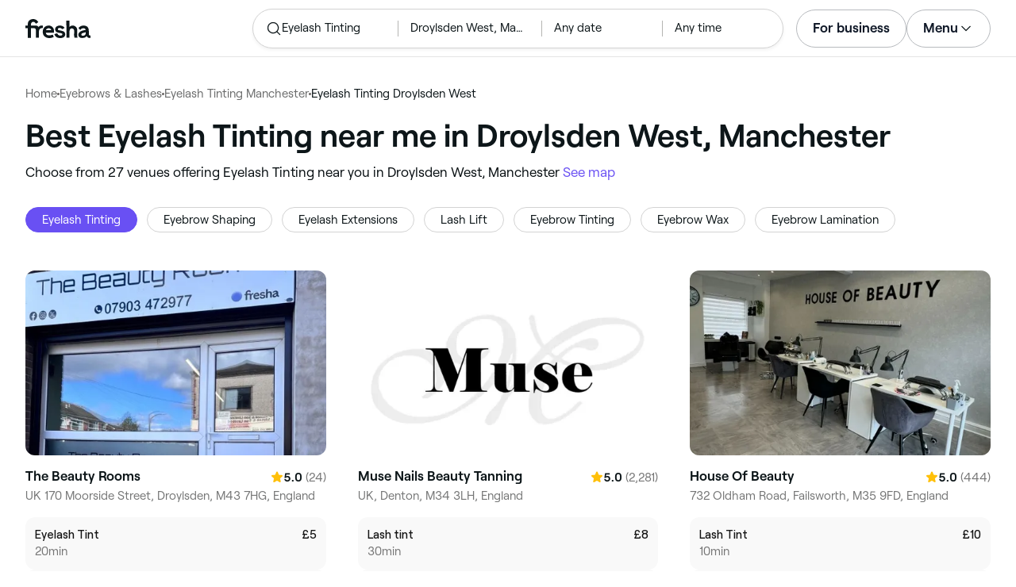

--- FILE ---
content_type: text/html
request_url: https://www.fresha.com/lp/en/tt/eyelash-tinting/in/gb-manchester/droylsden-west
body_size: 40586
content:
<!doctype html>
      <html lang="en" dir="ltr">
      <head>
        
    <script>
      window.setLocalStorageValWithExpiry = function (key, value, ttl) {
        var setValNow = new Date();

        var setValItem = {
          value: value,
          expiry: setValNow.getTime() + ttl,
        };

        try {
          localStorage.setItem(key, JSON.stringify(setValItem));
        } catch (e) {
          // Do nothing
        }
      };

      window.getLocaleStorageValWithExpiry = function (key) {
        try {
          var getValItemStr = localStorage.getItem(key);

          if (!getValItemStr) {
            return null;
          }

          var parsedItem = JSON.parse(getValItemStr);
          var getValNow = new Date();

          if (getValNow.getTime() > parsedItem.expiry) {
            localStorage.removeItem(key);
            return null;
          }
          return parsedItem.value;
        } catch (e) {
          // Do nothing
        }
      };
    </script>
  
        
    <script>
      document.cookie = 'freshaLocale=en; path=/; domain=fresha.com'
    </script>
  
        <meta charSet="utf-8"/><meta name="viewport" content="width=device-width, initial-scale=1.0"/><meta name="robots" content="index,follow"/><link rel="canonical" href="https://www.fresha.com/lp/en/tt/eyelash-tinting/in/gb-manchester/droylsden-west"/><title>Best eyelash tinting treatments near me in Droylsden West, Manchester | Fresha</title><meta name="description" content="Find local eyelash tinting treatments near you in Droylsden West. Compare photos, reviews, prices, menus &amp; opening hours. Book &amp; pay online."/><meta property="og:type" content="website"/><meta property="og:locale" content="en"/><meta property="og:title" content="Best eyelash tinting treatments near me in Droylsden West, Manchester | Fresha"/><meta property="og:description" content="Find local eyelash tinting treatments near you in Droylsden West. Compare photos, reviews, prices, menus &amp; opening hours. Book &amp; pay online."/><meta property="og:image" content="https://images.fresha.com/locations/location-profile-images/1010180/2172905/95541e5f-8cea-4a33-a0af-6b14f3e5c8b8-TheBeautyRooms-GB-England-Droylsden-Fresha.jpg"/><meta name="apple-mobile-web-app-title" content="Best eyelash tinting treatments near me in Droylsden West, Manchester | Fresha"/><meta name="format-detection" content="telephone=no"/><link rel="apple-touch-icon" sizes="57x57" href="/lp/assets/696b64b71e7c0baa3495.png"/><link rel="apple-touch-icon" sizes="60x60" href="/lp/assets/fbcf0da1c9ee16688dea.png"/><link rel="apple-touch-icon" sizes="72x72" href="/lp/assets/4dc4bb5204e230031544.png"/><link rel="apple-touch-icon" sizes="76x76" href="/lp/assets/803f2366f3e5a56c25a1.png"/><link rel="apple-touch-icon" sizes="114x114" href="/lp/assets/bea4fe291c09621b71d6.png"/><link rel="apple-touch-icon" sizes="120x120" href="/lp/assets/e236bae814568346864b.png"/><link rel="apple-touch-icon" sizes="144x144" href="/lp/assets/6b9f0efcbfec92de9594.png"/><link rel="apple-touch-icon" sizes="152x152" href="/lp/assets/46e95de94fde56e0ae76.png"/><link rel="apple-touch-icon" sizes="180x180" href="/lp/assets/3c24ad873ef34bcf79d0.png"/><link rel="icon" type="image/png" sizes="192x192" href="/lp/assets/31d6cfe0d16ae931b73c.png"/><link rel="icon" type="image/png" sizes="16x16" href="/lp/assets/a19a72d71018f1ed9a4e.png"/><link rel="icon" type="image/png" sizes="32x32" href="/lp/assets/67b5cd35a98165878e9b.png"/><link rel="icon" type="image/png" sizes="96x96" href="/lp/assets/31d6cfe0d16ae931b73c.png"/><link rel="icon" type="image/x-icon" href="/lp/assets/049762a6ec62e8d1aa52.ico"/><link rel="shortcut icon" href="/lp/assets/049762a6ec62e8d1aa52.ico"/><meta name="theme-color" content="#ffffff"/>
        
    <script>
      (function(w,d,s,l,i){w[l]=w[l]||[];w[l].push({'gtm.start':
      new Date().getTime(),event:'gtm.js'});var f=d.getElementsByTagName(s)[0],
      j=d.createElement(s),dl=l!='dataLayer'?'&l='+l:'';j.async=true;j.src=
      'https://www.googletagmanager.com/gtm.js?id='+i+dl+ '&gtm_auth=I3dLwNFiDu7j5z-Gbm8FTQ&gtm_preview=env-1&gtm_cookies_win=x';f.parentNode.insertBefore(j,f);
      })(window,document,'script','dataLayer','GTM-WZVW87Z');
      </script>
      
        
    <script>
      (function(h,o,u,n,d) {
        h=h[d]=h[d]||{q:[],onReady:function(c){h.q.push(c)}}
        d=o.createElement(u);d.async=1;d.src=n
        n=o.getElementsByTagName(u)[0];n.parentNode.insertBefore(d,n)
      })(window,document,'script','https://www.datadoghq-browser-agent.com/datadog-rum-v4.js','DD_RUM')
        DD_RUM.onReady(function() {
          DD_RUM.init({
            clientToken: 'pub75bf78931d2a925ddce6f5e5f7de2399',
            applicationId: 'c70f20c5-ce57-4e6c-ae68-e57f2b02b699',
            service: 'landing-pages',
            env: 'production',
            version: '48ace8d7776172271e41e2ee1a030717e148a29b',
            sampleRate: 2,
            sessionReplaySampleRate: 100,
            trackResources: true,
            trackLongTasks: true,
            trackInteractions: true,
            trackInteractions: true,
          })
          DD_RUM.startSessionReplayRecording()
        })
    </script>
  
        
    <link rel="alternate" hreflang="da" href="https://www.fresha.com/lp/da/tt/farvning-af-vipper/gb-manchester/droylsden-west" />
<link rel="alternate" hreflang="en" href="https://www.fresha.com/lp/en/tt/eyelash-tinting/in/gb-manchester/droylsden-west" />
<link rel="alternate" hreflang="es" href="https://www.fresha.com/lp/es/tt/tinte-de-pestañas/gb-mánchester/droylsden-west" />
<link rel="alternate" hreflang="fi" href="https://www.fresha.com/lp/fi/tt/silmäripsien-värjäykset/gb-manchester/droylsden-west" />
<link rel="alternate" hreflang="fr" href="https://www.fresha.com/lp/fr/tt/teinture-des-cils/gb-manchester/droylsden-west" />
<link rel="alternate" hreflang="it" href="https://www.fresha.com/lp/it/tt/tinta-ciglia/gb-manchester/droylsden-west" />
<link rel="alternate" hreflang="nl" href="https://www.fresha.com/lp/nl/tt/wimpers-verven/gb-manchester/droylsden-west" />
<link rel="alternate" hreflang="pl" href="https://www.fresha.com/lp/pl/tt/henna-rzęs/gb-manchester/droylsden-west" />
<link rel="alternate" hreflang="pt" href="https://www.fresha.com/lp/pt/tt/coloração-de-cílios/gb-manchester/droylsden-west" />
<link rel="alternate" hreflang="sv" href="https://www.fresha.com/lp/sv/tt/ögonfransfärgning/gb-manchester/droylsden-west" />
    <link rel="alternate" hreflang="x-default" href="https://www.fresha.com/lp/en/tt/eyelash-tinting/in/gb-manchester/droylsden-west" />
  
        
    <script>
      function getUtmSourceReferrer() {
        var url = new URL(window.location.href);
        var source = url.searchParams.get('utm_source');
        if (source === 'facebook') {
          return 'https://www.facebook.com';
        }
        if (source === 'instagram') {
          return 'https://www.instagram.com';
        }
        return '';
      }

      function getReferrer() {
        return document.referrer || getUtmSourceReferrer() || '';
      }

      (function(){
        var externalReferrerUrl = window.getLocaleStorageValWithExpiry('externalReferrerUrl');
        var userLandedFirstUrl = window.getLocaleStorageValWithExpiry('userLandedFirstUrl');
        if (!externalReferrerUrl && externalReferrerUrl !== "") {
          window.setLocalStorageValWithExpiry('externalReferrerUrl', getReferrer(), 1000 * 60 * 60 * 24);
        }
        if (!userLandedFirstUrl && userLandedFirstUrl !== "") {
          window.setLocalStorageValWithExpiry('userLandedFirstUrl', window.location.href, 1000 * 60 * 60 * 24);
        }
      })();
    </script>
  
        <link href="/lp/assets/main-42abe6e6cee05640ddac.min.css" rel="stylesheet">
      </head>
      <body>
        
      <noscript>
        <iframe
          title="Google Tag Manager for GA4"
          src="https://www.googletagmanager.com/ns.html?id=GTM-WZVW87Z&gtm_auth=I3dLwNFiDu7j5z-Gbm8FTQ&gtm_preview=env-1&gtm_cookies_win=x"
          height="0"
          width="0"
          style={{ display: 'none', visibility: 'hidden' }}
        ></iframe>
      </noscript>
    
        <div dir="ltr"><div class="cvV1n9"><nav class="Rzlv_b siTBQ1"><a class="OP1nBW QdYpnI EvmjOG HrIGgh" title="Fresha" href="https://www.fresha.com" data-qa="logo"><span class="v_Dfni veiqTU xUeY0V"><svg xmlns="http://www.w3.org/2000/svg" viewBox="0 0 81.8 24"><path d="M51.5 2.1h3.9v8.1c1.3-1.9 4-2.5 6.2-1.6 2.2.9 2.9 2.5 3 2.7.2.5.4 1 .5 1.5.6 3.6-.6 7.2.5 10.7h-3.8c-1-2.5-.4-5.3-.4-7.9 0-.7 0-1.5-.4-2.2-.5-.9-1.5-1.6-2.5-1.6-1.1 0-2.1.6-2.6 1.5-.4.8-.4 1.8-.4 2.7v7.5h-3.9l-.1-21.4zM36 15.7c.1-4.3-2.6-7.5-6.8-7.5-2.8 0-5.2 1.4-6.5 3.8-1.4 2.6-1.3 6.3.4 8.8 2.5 3.4 7.6 4.2 12.5 1.9l-1.2-3.1c-4.1 1.8-8.5 1.3-8.8-2.4H36v-1.5zm-10.3-1.5c.3-.8.7-1.4 1.3-1.9 1.2-.9 3.3-1 4.4-.1.5.4.9 1.1 1.2 1.9h-6.9zM13.1 13.9s0-2.3-1.9-2.3H6.9v12.1H3V11.6H0V8.3h3V5.7C3 3.4 5.1 0 9.7 0s6.4 3.9 6.4 3.9l-3 2.1s-.8-2.5-3.3-2.5C8.7 3.5 7 4.4 7 6.2v2h6.1c2.7 0 3.4 2 3.4 2 1-2.4 4.6-2.1 5.3-2v3.1c-2.5-.2-4.8 1.2-4.8 4.1v8h-3.9v-9.5zM48.9 16.2c-1.2-1.2-4.3-1.6-6.3-2-1-.2-1.8-.4-1.8-1.4 0-1.2 1.2-1.5 2.4-1.5s2.4.5 3.1 1.5l3-1.6c-1.7-3-6.2-3.6-9.1-2.4-.9.4-1.6 1-2.1 1.7-1.1 1.5-1 4.1.3 5.3.7.7 1.9 1.2 3.4 1.5l2.8.5c1 .2 1.9.4 1.9 1.5 0 1.3-1.4 1.6-2.6 1.6-3.2 0-3.8-3-3.8-3L36.4 19c.2 1 1.5 5 7.4 5 3.3 0 6.2-1.3 6.3-4.8-.1-1.3-.5-2.3-1.2-3zM81.2 20.8c-.7 0-1.3-.4-1.3-1.4 0-.5-.1-2.2-.1-2.6 0-2.6.1-5.1-1.7-6.9-2-2-6.6-2.2-9-.6-.9.5-1.7 1.2-2.3 2.1l2.3 2.4c.9-1.5 2.2-2.2 3.7-2.2 1.4-.1 2.6.6 3.1 2-3.1.8-7.1 1.1-8.8 4.3-.8 1.5-.6 3.4.6 4.7.9 1 2.4 1.3 3.8 1.3 2.2 0 4.3-.5 5.6-2.5.7 1.7 2.2 2.5 4 2.5.3 0 .6-.1.8-.2v-3c-.2.1-.4.1-.7.1zm-5.3-3.1c.1 2.2-1.7 3.4-3.7 3.4-1.1 0-1.8-.5-1.8-1.6 0-1.2 1-1.6 2.1-1.9l3.4-1v1.1z"/></svg>
</span></a><a class="OP1nBW QdYpnI EvmjOG Ix7DRq" title="Fresha" href="https://www.fresha.com" data-qa="logo"><span class="v_Dfni veiqTU xUeY0V"><svg xmlns="http://www.w3.org/2000/svg" viewBox="0 0 81.8 24"><path d="M51.5 2.1h3.9v8.1c1.3-1.9 4-2.5 6.2-1.6 2.2.9 2.9 2.5 3 2.7.2.5.4 1 .5 1.5.6 3.6-.6 7.2.5 10.7h-3.8c-1-2.5-.4-5.3-.4-7.9 0-.7 0-1.5-.4-2.2-.5-.9-1.5-1.6-2.5-1.6-1.1 0-2.1.6-2.6 1.5-.4.8-.4 1.8-.4 2.7v7.5h-3.9l-.1-21.4zM36 15.7c.1-4.3-2.6-7.5-6.8-7.5-2.8 0-5.2 1.4-6.5 3.8-1.4 2.6-1.3 6.3.4 8.8 2.5 3.4 7.6 4.2 12.5 1.9l-1.2-3.1c-4.1 1.8-8.5 1.3-8.8-2.4H36v-1.5zm-10.3-1.5c.3-.8.7-1.4 1.3-1.9 1.2-.9 3.3-1 4.4-.1.5.4.9 1.1 1.2 1.9h-6.9zM13.1 13.9s0-2.3-1.9-2.3H6.9v12.1H3V11.6H0V8.3h3V5.7C3 3.4 5.1 0 9.7 0s6.4 3.9 6.4 3.9l-3 2.1s-.8-2.5-3.3-2.5C8.7 3.5 7 4.4 7 6.2v2h6.1c2.7 0 3.4 2 3.4 2 1-2.4 4.6-2.1 5.3-2v3.1c-2.5-.2-4.8 1.2-4.8 4.1v8h-3.9v-9.5zM48.9 16.2c-1.2-1.2-4.3-1.6-6.3-2-1-.2-1.8-.4-1.8-1.4 0-1.2 1.2-1.5 2.4-1.5s2.4.5 3.1 1.5l3-1.6c-1.7-3-6.2-3.6-9.1-2.4-.9.4-1.6 1-2.1 1.7-1.1 1.5-1 4.1.3 5.3.7.7 1.9 1.2 3.4 1.5l2.8.5c1 .2 1.9.4 1.9 1.5 0 1.3-1.4 1.6-2.6 1.6-3.2 0-3.8-3-3.8-3L36.4 19c.2 1 1.5 5 7.4 5 3.3 0 6.2-1.3 6.3-4.8-.1-1.3-.5-2.3-1.2-3zM81.2 20.8c-.7 0-1.3-.4-1.3-1.4 0-.5-.1-2.2-.1-2.6 0-2.6.1-5.1-1.7-6.9-2-2-6.6-2.2-9-.6-.9.5-1.7 1.2-2.3 2.1l2.3 2.4c.9-1.5 2.2-2.2 3.7-2.2 1.4-.1 2.6.6 3.1 2-3.1.8-7.1 1.1-8.8 4.3-.8 1.5-.6 3.4.6 4.7.9 1 2.4 1.3 3.8 1.3 2.2 0 4.3-.5 5.6-2.5.7 1.7 2.2 2.5 4 2.5.3 0 .6-.1.8-.2v-3c-.2.1-.4.1-.7.1zm-5.3-3.1c.1 2.2-1.7 3.4-3.7 3.4-1.1 0-1.8-.5-1.8-1.6 0-1.2 1-1.6 2.1-1.9l3.4-1v1.1z"/></svg>
</span></a><a class="OP1nBW zeLhfM KUb747" title="Search for venue or service" href="https://www.fresha.com/search?center=53.48790182853401,-2.15497401318745&amp;distance=1.439&amp;tag=eyelash-tinting&amp;sort=recommended" data-qa="search-box" rel="nofollow"><div class="SRt0jl ir_4Hy"><div class="J8Fb1x"><span class="v_Dfni CpPDl7 veiqTU"><svg xmlns="http://www.w3.org/2000/svg" viewBox="0 0 24 24"><path fill-rule="evenodd" clip-rule="evenodd" d="M10.875 3.75a7.125 7.125 0 1 0 0 14.25 7.125 7.125 0 0 0 0-14.25ZM2.25 10.875a8.625 8.625 0 1 1 15.231 5.546l4.05 4.049a.75.75 0 1 1-1.061 1.06l-4.05-4.049a8.625 8.625 0 0 1-14.17-6.606Z"></path></svg></span></div><div class="axDOAG TE8kwS SycVRT T2Ht61">Eyelash Tinting</div></div><div class="ir_4Hy FKgGZM ae60OZ"><div class="axDOAG TE8kwS SycVRT T2Ht61">Droylsden West, Manchester</div></div><div class="hOAkw9 FKgGZM ae60OZ"><div class="axDOAG TE8kwS SycVRT T2Ht61">Any date</div></div><div class="hOAkw9 FKgGZM ae60OZ"><div class="axDOAG TE8kwS SycVRT T2Ht61">Any time</div></div></a><div class="lVX8vr"><a class="OP1nBW xmOJ0y" title="For business" href="https://www.fresha.com/for-business" data-business-tracking="For business">For business</a><a class="Ix7DRq" data-modal="modal-search"><span class="v_Dfni vSYAhk veiqTU"><svg xmlns="http://www.w3.org/2000/svg" viewBox="0 0 24 24"><path fill-rule="evenodd" clip-rule="evenodd" d="M10.875 3.75a7.125 7.125 0 1 0 0 14.25 7.125 7.125 0 0 0 0-14.25ZM2.25 10.875a8.625 8.625 0 1 1 15.231 5.546l4.05 4.049a.75.75 0 1 1-1.061 1.06l-4.05-4.049a8.625 8.625 0 0 1-14.17-6.606Z"></path></svg></span></a><a class="Ix7DRq" data-modal="modal-menu"><span class="v_Dfni xG7ShB veiqTU"><svg xmlns="http://www.w3.org/2000/svg" viewBox="0 0 24 24"><path fill-rule="evenodd" clip-rule="evenodd" d="M3 6a.75.75 0 0 1 .75-.75h16.5a.75.75 0 0 1 0 1.5H3.75A.75.75 0 0 1 3 6Zm0 6a.75.75 0 0 1 .75-.75h16.5a.75.75 0 0 1 0 1.5H3.75A.75.75 0 0 1 3 12Zm0 6a.75.75 0 0 1 .75-.75h16.5a.75.75 0 0 1 0 1.5H3.75A.75.75 0 0 1 3 18Z"></path></svg></span></a><div class="zjRND1 teEzkc" style="opacity:0" id="modal-search"><div class="cswpPv Rou8CE"><button aria-label="Close" type="button" class="ziPrKd modal-exit"><span class="v_Dfni VqDAZf veiqTU"><svg
                    xmlns="http://www.w3.org/2000/svg"
                    viewBox="0 0 24 24"
                  >
                    <path d="M4.293 4.293a1 1 0 011.414 0L12 10.585l6.293-6.292a1 1 0 011.32-.083l.094.083a1 1 0 010 1.414L13.415 12l6.292 6.293a1 1 0 01.083 1.32l-.083.094a1 1 0 01-1.414 0L12 13.415l-6.293 6.292a1 1 0 01-1.32.083l-.094-.083a1 1 0 010-1.414L10.585 12 4.293 5.707a1 1 0 01-.083-1.32z" />
                  </svg></span></button></div><div class="kIGviM"><p class="axDOAG N7z9vs meyZbf">Search</p><a class="OP1nBW zQcZFo" href="https://www.fresha.com/search?center=53.48790182853401,-2.15497401318745&amp;distance=1.439&amp;tag=eyelash-tinting&amp;sort=recommended" data-tracking="Search"><div class="QguCgd"><span class="v_Dfni CpPDl7 Rh6zLx"><svg xmlns="http://www.w3.org/2000/svg" viewBox="0 0 24 24"><path fill-rule="evenodd" clip-rule="evenodd" d="M10.875 3.75a7.125 7.125 0 1 0 0 14.25 7.125 7.125 0 0 0 0-14.25ZM2.25 10.875a8.625 8.625 0 1 1 15.231 5.546l4.05 4.049a.75.75 0 1 1-1.061 1.06l-4.05-4.049a8.625 8.625 0 0 1-14.17-6.606Z"></path></svg></span></div><p class="axDOAG TE8kwS">Eyelash Tinting</p></a><a class="OP1nBW zQcZFo" href="https://www.fresha.com/search?center=53.48790182853401,-2.15497401318745&amp;distance=1.439&amp;tag=eyelash-tinting&amp;sort=recommended" data-tracking="Search"><div class="QguCgd"><span class="v_Dfni CpPDl7 Rh6zLx">
<svg xmlns="http://www.w3.org/2000/svg" viewBox="0 0 24 24"><path fill-rule="evenodd" clip-rule="evenodd" d="M11.543 22.345a.84.84 0 0 0 .983-.05 21.987 21.987 0 0 0 1.131-.9 25.156 25.156 0 0 0 2.659-2.622c1.918-2.205 3.934-5.378 3.934-9.023a8.25 8.25 0 1 0-16.5 0c0 3.645 2.016 6.818 3.934 9.023a25.146 25.146 0 0 0 3.538 3.334 14.102 14.102 0 0 0 .32.238ZM12 3a6.75 6.75 0 0 0-6.75 6.75c0 3.105 1.734 5.932 3.566 8.04A23.64 23.64 0 0 0 12 20.812a23.633 23.633 0 0 0 3.184-3.023c1.832-2.108 3.566-4.935 3.566-8.04A6.75 6.75 0 0 0 12 3Z"></path><path fill-rule="evenodd" clip-rule="evenodd" d="M12 6a3.75 3.75 0 1 0 0 7.5A3.75 3.75 0 0 0 12 6Zm0 1.5a2.25 2.25 0 1 0 0 4.5 2.25 2.25 0 0 0 0-4.5Z"></path></svg></span></div><p class="axDOAG TE8kwS">Droylsden West, Manchester</p></a><a class="OP1nBW iSiUSy xc6EHb QblrHl dBIRgx" href="https://www.fresha.com/search?center=53.48790182853401,-2.15497401318745&amp;distance=1.439&amp;tag=eyelash-tinting&amp;sort=recommended" data-tracking="Search"><p class="axDOAG zL1l9a">Search</p></a></div></div><div class="zjRND1 vs4sBU" style="opacity:0" id="modal-menu"><div class="cswpPv PMEqbo"><a class="OP1nBW QdYpnI MmpuhV" title="Fresha" href="https://www.fresha.com" data-qa="logo-mobile"><span class="v_Dfni veiqTU xUeY0V"><svg xmlns="http://www.w3.org/2000/svg" viewBox="0 0 81.8 24"><path d="M51.5 2.1h3.9v8.1c1.3-1.9 4-2.5 6.2-1.6 2.2.9 2.9 2.5 3 2.7.2.5.4 1 .5 1.5.6 3.6-.6 7.2.5 10.7h-3.8c-1-2.5-.4-5.3-.4-7.9 0-.7 0-1.5-.4-2.2-.5-.9-1.5-1.6-2.5-1.6-1.1 0-2.1.6-2.6 1.5-.4.8-.4 1.8-.4 2.7v7.5h-3.9l-.1-21.4zM36 15.7c.1-4.3-2.6-7.5-6.8-7.5-2.8 0-5.2 1.4-6.5 3.8-1.4 2.6-1.3 6.3.4 8.8 2.5 3.4 7.6 4.2 12.5 1.9l-1.2-3.1c-4.1 1.8-8.5 1.3-8.8-2.4H36v-1.5zm-10.3-1.5c.3-.8.7-1.4 1.3-1.9 1.2-.9 3.3-1 4.4-.1.5.4.9 1.1 1.2 1.9h-6.9zM13.1 13.9s0-2.3-1.9-2.3H6.9v12.1H3V11.6H0V8.3h3V5.7C3 3.4 5.1 0 9.7 0s6.4 3.9 6.4 3.9l-3 2.1s-.8-2.5-3.3-2.5C8.7 3.5 7 4.4 7 6.2v2h6.1c2.7 0 3.4 2 3.4 2 1-2.4 4.6-2.1 5.3-2v3.1c-2.5-.2-4.8 1.2-4.8 4.1v8h-3.9v-9.5zM48.9 16.2c-1.2-1.2-4.3-1.6-6.3-2-1-.2-1.8-.4-1.8-1.4 0-1.2 1.2-1.5 2.4-1.5s2.4.5 3.1 1.5l3-1.6c-1.7-3-6.2-3.6-9.1-2.4-.9.4-1.6 1-2.1 1.7-1.1 1.5-1 4.1.3 5.3.7.7 1.9 1.2 3.4 1.5l2.8.5c1 .2 1.9.4 1.9 1.5 0 1.3-1.4 1.6-2.6 1.6-3.2 0-3.8-3-3.8-3L36.4 19c.2 1 1.5 5 7.4 5 3.3 0 6.2-1.3 6.3-4.8-.1-1.3-.5-2.3-1.2-3zM81.2 20.8c-.7 0-1.3-.4-1.3-1.4 0-.5-.1-2.2-.1-2.6 0-2.6.1-5.1-1.7-6.9-2-2-6.6-2.2-9-.6-.9.5-1.7 1.2-2.3 2.1l2.3 2.4c.9-1.5 2.2-2.2 3.7-2.2 1.4-.1 2.6.6 3.1 2-3.1.8-7.1 1.1-8.8 4.3-.8 1.5-.6 3.4.6 4.7.9 1 2.4 1.3 3.8 1.3 2.2 0 4.3-.5 5.6-2.5.7 1.7 2.2 2.5 4 2.5.3 0 .6-.1.8-.2v-3c-.2.1-.4.1-.7.1zm-5.3-3.1c.1 2.2-1.7 3.4-3.7 3.4-1.1 0-1.8-.5-1.8-1.6 0-1.2 1-1.6 2.1-1.9l3.4-1v1.1z"/></svg>
</span></a><button aria-label="Close" type="button" class="KYbtY2 modal-exit"><span class="v_Dfni VqDAZf veiqTU"><svg
                    xmlns="http://www.w3.org/2000/svg"
                    viewBox="0 0 24 24"
                  >
                    <path d="M4.293 4.293a1 1 0 011.414 0L12 10.585l6.293-6.292a1 1 0 011.32-.083l.094.083a1 1 0 010 1.414L13.415 12l6.292 6.293a1 1 0 01.083 1.32l-.083.094a1 1 0 01-1.414 0L12 13.415l-6.293 6.292a1 1 0 01-1.32.083l-.094-.083a1 1 0 010-1.414L10.585 12 4.293 5.707a1 1 0 01-.083-1.32z" />
                  </svg></span></button></div><ul><li><a class="OP1nBW aVaMDm" href="https://www.fresha.com/auth?type=socials-login" data-tracking="Log in">Log in<span class="v_Dfni vSYAhk veiqTU PMEqbo"><svg viewBox="0 0 24 24" xmlns="http://www.w3.org/2000/svg" iconColor="#101928" class="Icon__StyledInlineSVG-sc-c98r68-0 cxRwTg Icon-sc-c98r68-1 styled__ListItemArrow-sc-3phtig-8 kMfJYW UjZKy" width="24" height="24"><path d="M14.481 12l-7.14 6.247a1 1 0 001.318 1.506l8-7a1 1 0 000-1.506l-8-7a1 1 0 10-1.317 1.506L14.482 12z"></path></svg></span></a></li><li><a class="OP1nBW aVaMDm" href="https://www.fresha.com/app-store-redirect" data-tracking="Download the app">Download the app<span class="v_Dfni vSYAhk veiqTU PMEqbo"><svg viewBox="0 0 24 24" xmlns="http://www.w3.org/2000/svg" iconColor="#101928" class="Icon__StyledInlineSVG-sc-c98r68-0 cxRwTg Icon-sc-c98r68-1 styled__ListItemArrow-sc-3phtig-8 kMfJYW UjZKy" width="24" height="24"><path d="M14.481 12l-7.14 6.247a1 1 0 001.318 1.506l8-7a1 1 0 000-1.506l-8-7a1 1 0 10-1.317 1.506L14.482 12z"></path></svg></span></a></li><li><a class="OP1nBW aVaMDm" href="https://www.fresha.com/contact-us" data-tracking="Support">Customer support<span class="v_Dfni vSYAhk veiqTU PMEqbo"><svg viewBox="0 0 24 24" xmlns="http://www.w3.org/2000/svg" iconColor="#101928" class="Icon__StyledInlineSVG-sc-c98r68-0 cxRwTg Icon-sc-c98r68-1 styled__ListItemArrow-sc-3phtig-8 kMfJYW UjZKy" width="24" height="24"><path d="M14.481 12l-7.14 6.247a1 1 0 001.318 1.506l8-7a1 1 0 000-1.506l-8-7a1 1 0 10-1.317 1.506L14.482 12z"></path></svg></span></a></li></ul><div class="NK6CAe"></div><ul><li><a class="OP1nBW aVaMDm Gg5crf" href="https://www.fresha.com/for-business" data-business-tracking="For business">For business<span class="v_Dfni vSYAhk veiqTU PMEqbo"><svg viewBox="0 0 24 24" xmlns="http://www.w3.org/2000/svg" iconColor="#101928" class="Icon__StyledInlineSVG-sc-c98r68-0 cxRwTg Icon-sc-c98r68-1 styled__ListItemArrow-sc-3phtig-8 kMfJYW UjZKy" width="24" height="24"><path d="M14.481 12l-7.14 6.247a1 1 0 001.318 1.506l8-7a1 1 0 000-1.506l-8-7a1 1 0 10-1.317 1.506L14.482 12z"></path></svg></span></a></li></ul></div><div class="iBVjyp js-nested-nav"><input type="checkbox" id="menu-trigger"/><label for="menu-trigger" class="WI2sEf"><div class="xmOJ0y">Menu<span class="v_Dfni CpPDl7 veiqTU cyjfYa"><svg xmlns="http://www.w3.org/2000/svg" viewBox="0 0 24 24"><path fill-rule="evenodd" clip-rule="evenodd" d="M5.22 8.345a.75.75 0 0 1 1.06 0l5.72 5.72 5.72-5.72a.75.75 0 1 1 1.06 1.06l-6.25 6.25a.75.75 0 0 1-1.06 0l-6.25-6.25a.75.75 0 0 1 0-1.06Z"></path></svg></span><span class="v_Dfni CpPDl7 veiqTU qgia19"><svg xmlns="http://www.w3.org/2000/svg" viewBox="0 0 24 24"><path fill-rule="evenodd" clip-rule="evenodd" d="M5.22 8.345a.75.75 0 0 1 1.06 0l5.72 5.72 5.72-5.72a.75.75 0 1 1 1.06 1.06l-6.25 6.25a.75.75 0 0 1-1.06 0l-6.25-6.25a.75.75 0 0 1 0-1.06Z"></path></svg></span></div></label><div class="smQn3k ueMWB2"><ul><li class="navigation--mobile"><a class="OP1nBW g_Da6B" href="https://www.fresha.com/auth?type=socials-login" data-tracking="Log in">Log in<span class="v_Dfni vSYAhk veiqTU Ix7DRq"><svg viewBox="0 0 24 24" xmlns="http://www.w3.org/2000/svg" iconColor="#101928" class="Icon__StyledInlineSVG-sc-c98r68-0 cxRwTg Icon-sc-c98r68-1 styled__ListItemArrow-sc-3phtig-8 kMfJYW UjZKy" width="24" height="24"><path d="M14.481 12l-7.14 6.247a1 1 0 001.318 1.506l8-7a1 1 0 000-1.506l-8-7a1 1 0 10-1.317 1.506L14.482 12z"></path></svg></span></a></li><li><a class="OP1nBW g_Da6B" title="Download the app" href="https://www.fresha.com/app-store-redirect" data-tracking="Download the app">Download the app</a></li><li><a class="OP1nBW g_Da6B" title="Customer support" href="https://www.fresha.com/contact-us" data-tracking="Support">Customer support</a></li></ul><div class="xZSl7_"></div><ul><li><a class="OP1nBW g_Da6B EKb8np" title="For business" href="https://www.fresha.com/for-business" data-business-tracking="For business">For business</a></li></ul></div></div></div><script>
            (function(){
              var menuTrigger = document.querySelector('#menu-trigger');
              var nestedNav = document.querySelector('.js-nested-nav');
              window.addEventListener('click', function(e) {
                if (e.composedPath().indexOf(nestedNav) !== -1) return;
                if (menuTrigger.checked) {
                  menuTrigger.checked = false;
                }
              })
            })();

            (function(){
                const modals = document.querySelectorAll("[data-modal]");
                modals.forEach(function (trigger) {
                  trigger.addEventListener("click", function (event) {
                    event.preventDefault();
                    const modal = document.getElementById(trigger.dataset.modal);
                    modal.classList.add("BPuoEG");
                    const exits = modal.querySelectorAll(".modal-exit");
                    exits.forEach(function (exit) {
                      exit.addEventListener("click", function (event) {
                        event.preventDefault();
                        modal.classList.remove("BPuoEG");
                      });
                    });
                  });
                });
              })()
            </script></nav></div><main><div class="zs_ttC"><a class="OP1nBW q9MhNC hx_Dfk ut_xFw" title="Home" href="https://www.fresha.com">Home</a><span class="sNl9cF"></span><a class="OP1nBW q9MhNC hx_Dfk ut_xFw" title="Eyebrows &amp; Lashes" href="https://www.fresha.com/lp/en/bt/eyebrows-and-lashes/in/gb-manchester">Eyebrows &amp; Lashes</a><span class="sNl9cF"></span><a class="OP1nBW q9MhNC hx_Dfk ut_xFw" title="Eyelash Tinting Manchester" href="https://www.fresha.com/lp/en/tt/eyelash-tinting/in/gb-manchester">Eyelash Tinting Manchester</a><span class="sNl9cF"></span><p class="axDOAG CsQ9La SycVRT hx_Dfk">Eyelash Tinting Droylsden West</p><script type="application/ld+json">{"@context":"https://schema.org","@type":"BreadcrumbList","itemListElement":[{"@type":"ListItem","position":1,"name":"Home","item":"https://www.fresha.com"},{"@type":"ListItem","position":2,"name":"Eyebrows &amp; Lashes","item":"https://www.fresha.com/lp/en/bt/eyebrows-and-lashes/in/gb-manchester"},{"@type":"ListItem","position":3,"name":"Eyelash Tinting Manchester","item":"https://www.fresha.com/lp/en/tt/eyelash-tinting/in/gb-manchester"},{"@type":"ListItem","position":4,"name":"Eyelash Tinting Droylsden West","item":"https://www.fresha.com/lp/en/tt/eyelash-tinting/in/gb-manchester/droylsden-west"}]}</script></div><div class="Rzlv_b SAsCgI"><div><h1 class="axDOAG N7z9vs yPqIKn">Best Eyelash Tinting near me in Droylsden West, Manchester</h1><p class="axDOAG CsQ9La pT5LSh zk7Hpq">Choose from 27 venues offering Eyelash Tinting near you in Droylsden West, Manchester <a class="OP1nBW H64abO" title="See map" href="https://www.fresha.com/search?center=53.48790182853401,-2.15497401318745&amp;distance=1.439&amp;tag=eyelash-tinting&amp;sort=recommended#map" rel="nofollow">See map</a></p></div></div><div class="v6jBnw ZnEpfB"><div class="wYFYNt"><div class="xuR8VR"><div class="obUbOI"><span class="QoUCns" data-qa="pill-self">Eyelash Tinting</span><a class="OP1nBW QoUCns" title="Eyebrow Shaping" href="https://www.fresha.com/lp/en/tt/eyebrow-shaping/in/gb-manchester/droylsden-west" data-qa="pill-Eyebrow Shaping">Eyebrow Shaping</a><a class="OP1nBW QoUCns" title="Eyelash Extensions" href="https://www.fresha.com/lp/en/tt/eyelash-extensions/in/gb-manchester/droylsden-west" data-qa="pill-Eyelash Extensions">Eyelash Extensions</a><a class="OP1nBW QoUCns" title="Lash Lift" href="https://www.fresha.com/lp/en/tt/lash-lifts/in/gb-manchester/droylsden-west" data-qa="pill-Lash Lift">Lash Lift</a><a class="OP1nBW QoUCns" title="Eyebrow Tinting" href="https://www.fresha.com/lp/en/tt/eyebrow-tinting/in/gb-manchester/droylsden-west" data-qa="pill-Eyebrow Tinting">Eyebrow Tinting</a><a class="OP1nBW QoUCns" title="Eyebrow Wax" href="https://www.fresha.com/lp/en/tt/eyebrow-waxing/in/gb-manchester/droylsden-west" data-qa="pill-Eyebrow Wax">Eyebrow Wax</a><a class="OP1nBW QoUCns" title="Eyebrow Lamination" href="https://www.fresha.com/lp/en/tt/brow-lamination/in/gb-manchester/droylsden-west" data-qa="pill-Eyebrow Lamination">Eyebrow Lamination</a></div></div></div></div><section class="Rzlv_b _NhjkN" data-qa="locations-list"><div class="ts_bNq"><div data-qa="location-card-https://www.fresha.com/a/the-beauty-rooms-droylsden-uk-170-moorside-street-s3evehvw" class="paUULP Z1aKNU"><a class="OP1nBW KzVzOx" title="The Beauty Rooms" href="https://www.fresha.com/a/the-beauty-rooms-droylsden-uk-170-moorside-street-s3evehvw"><div class="YnAcxa"><img src="https://images.fresha.com/locations/location-profile-images/1010180/2172905/95541e5f-8cea-4a33-a0af-6b14f3e5c8b8-TheBeautyRooms-GB-England-Droylsden-Fresha.jpg?class=width-small" class="afSlte s4SjnD" alt="The Beauty Rooms"/></div><div class="nd2h5g"><div class="PAUnhp"><p class="axDOAG zL1l9a deeUT2 NH5kAF">The Beauty Rooms</p><div class="L1u7GX"><div class="Ay3nkT"><span class="v_Dfni VqDAZf UTxMHu">    <svg xmlns="http://www.w3.org/2000/svg" viewBox="0 0 24 24">
      <path d="m21.975 9.974-4.225 3.69 1.266 5.495a1.502 1.502 0 0 1-1.395 1.84 1.499 1.499 0 0 1-.839-.214l-4.788-2.907-4.778 2.907a1.499 1.499 0 0 1-2.234-1.626l1.264-5.489L2.02 9.974a1.5 1.5 0 0 1 .853-2.63l5.571-.484 2.175-5.19a1.495 1.495 0 0 1 2.758 0l2.18 5.19 5.57.483a1.498 1.498 0 0 1 1.318 1.899 1.5 1.5 0 0 1-.465.732h-.005Z" />
    </svg></span><p class="axDOAG VH00E7 eGBYyp SycVRT tWrves" data-qa="rating-score">5.0</p><p class="axDOAG TE8kwS o3HUQR bWwCvf" data-qa="ratings-number">(24)</p></div></div></div><p class="axDOAG TE8kwS DbgFmO deeUT2">UK 170 Moorside Street, Droylsden, M43 7HG, England</p></div><div class="dkif_8"><div class="rI9TZu"><div class="jc1E8C"><div class="Tu5F90"><div class="Xz_Xmh"><p class="axDOAG TE8kwS qLhAks MwGPva deeUT2">Eyelash Tint </p><p class="axDOAG TE8kwS o3HUQR">20min</p></div><p class="axDOAG VH00E7 qLhAks MwGPva Llk4pS Pv0mOj">£5</p></div></div><div class="jc1E8C"><div class="Tu5F90"><div class="Xz_Xmh"><p class="axDOAG TE8kwS qLhAks MwGPva deeUT2">Microdermabrasion </p><p class="axDOAG TE8kwS o3HUQR">30min</p></div><p class="axDOAG VH00E7 qLhAks MwGPva Llk4pS Pv0mOj">£35</p></div></div><div class="jc1E8C"><div class="Tu5F90"><div class="Xz_Xmh"><p class="axDOAG TE8kwS qLhAks MwGPva deeUT2">Elim Pedicure with gel</p><p class="axDOAG TE8kwS o3HUQR">1h 15min</p></div><p class="axDOAG VH00E7 qLhAks MwGPva Llk4pS Pv0mOj">£45</p></div></div><div class="jc1E8C"><div class="Tu5F90"><div class="Xz_Xmh"><p class="axDOAG TE8kwS qLhAks MwGPva deeUT2">Dry body brush. </p><p class="axDOAG TE8kwS o3HUQR">30min</p></div><p class="axDOAG VH00E7 qLhAks MwGPva Llk4pS Pv0mOj">£15</p></div></div></div><p class="axDOAG TE8kwS Yy8KVI WQ1cDp">See all services</p></div></a><script type="application/ld+json">{"@context":"https://schema.org","@type":"HealthAndBeautyBusiness","url":"https://www.fresha.com/a/the-beauty-rooms-droylsden-uk-170-moorside-street-s3evehvw","name":"The Beauty Rooms","address":{"@type":"PostalAddress","streetAddress":"UK 170 Moorside Street, Droylsden, M43 7HG, England"},"image":"https://images.fresha.com/locations/location-profile-images/1010180/2172905/95541e5f-8cea-4a33-a0af-6b14f3e5c8b8-TheBeautyRooms-GB-England-Droylsden-Fresha.jpg","priceRange":"From £5","geo":{"@type":"GeoCoordinates","latitude":53.4812183,"longitude":-2.1656607},"aggregateRating":{"@type":"AggregateRating","ratingValue":5,"ratingCount":24,"worstRating":1,"bestRating":5}}</script></div><div data-qa="location-card-https://www.fresha.com/a/muse-nails-beauty-tanning-denton-uk-6yg8fi8x" class="paUULP Z1aKNU"><a class="OP1nBW KzVzOx" title="Muse Nails Beauty Tanning" href="https://www.fresha.com/a/muse-nails-beauty-tanning-denton-uk-6yg8fi8x"><div class="YnAcxa"><img src="https://images.fresha.com/locations/location-profile-images/185588/4337148/ceab1134-cdf4-41a6-9c97-756df0cd4010-MuseNailsBeautyTanning-GB-England-Denton-Fresha.jpg?class=width-small" class="afSlte s4SjnD" alt="Muse Nails Beauty Tanning" loading="lazy"/></div><div class="nd2h5g"><div class="PAUnhp"><p class="axDOAG zL1l9a deeUT2 NH5kAF">Muse Nails Beauty Tanning</p><div class="L1u7GX"><div class="Ay3nkT"><span class="v_Dfni VqDAZf UTxMHu">    <svg xmlns="http://www.w3.org/2000/svg" viewBox="0 0 24 24">
      <path d="m21.975 9.974-4.225 3.69 1.266 5.495a1.502 1.502 0 0 1-1.395 1.84 1.499 1.499 0 0 1-.839-.214l-4.788-2.907-4.778 2.907a1.499 1.499 0 0 1-2.234-1.626l1.264-5.489L2.02 9.974a1.5 1.5 0 0 1 .853-2.63l5.571-.484 2.175-5.19a1.495 1.495 0 0 1 2.758 0l2.18 5.19 5.57.483a1.498 1.498 0 0 1 1.318 1.899 1.5 1.5 0 0 1-.465.732h-.005Z" />
    </svg></span><p class="axDOAG VH00E7 eGBYyp SycVRT tWrves" data-qa="rating-score">5.0</p><p class="axDOAG TE8kwS o3HUQR bWwCvf" data-qa="ratings-number">(2,281)</p></div></div></div><p class="axDOAG TE8kwS DbgFmO deeUT2">UK, Denton, M34 3LH, England</p></div><div class="dkif_8"><div class="rI9TZu"><div class="jc1E8C"><div class="Tu5F90"><div class="Xz_Xmh"><p class="axDOAG TE8kwS qLhAks MwGPva deeUT2">Lash tint</p><p class="axDOAG TE8kwS o3HUQR">30min</p></div><p class="axDOAG VH00E7 qLhAks MwGPva Llk4pS Pv0mOj">£8</p></div></div><div class="jc1E8C"><div class="Tu5F90"><div class="Xz_Xmh"><p class="axDOAG TE8kwS qLhAks MwGPva deeUT2">Eyelash tint</p><p class="axDOAG TE8kwS o3HUQR">30min</p></div><p class="axDOAG VH00E7 qLhAks MwGPva Llk4pS Pv0mOj">£8</p></div></div><div class="jc1E8C"><div class="Tu5F90"><div class="Xz_Xmh"><p class="axDOAG TE8kwS qLhAks MwGPva deeUT2">Acrylic removal</p><p class="axDOAG TE8kwS o3HUQR">1h</p></div><p class="axDOAG VH00E7 qLhAks MwGPva Llk4pS Pv0mOj">£12</p></div></div><div class="jc1E8C"><div class="Tu5F90"><div class="Xz_Xmh"><p class="axDOAG TE8kwS qLhAks MwGPva deeUT2">Builder infill with French </p><p class="axDOAG TE8kwS o3HUQR">1h</p></div><p class="axDOAG VH00E7 qLhAks MwGPva Llk4pS Pv0mOj">£27</p></div></div></div><p class="axDOAG TE8kwS Yy8KVI WQ1cDp">See all services</p></div></a><script type="application/ld+json">{"@context":"https://schema.org","@type":"HealthAndBeautyBusiness","url":"https://www.fresha.com/a/muse-nails-beauty-tanning-denton-uk-6yg8fi8x","name":"Muse Nails Beauty Tanning","address":{"@type":"PostalAddress","streetAddress":"UK, Denton, M34 3LH, England"},"image":"https://images.fresha.com/locations/location-profile-images/185588/4337148/ceab1134-cdf4-41a6-9c97-756df0cd4010-MuseNailsBeautyTanning-GB-England-Denton-Fresha.jpg","priceRange":"From £8","geo":{"@type":"GeoCoordinates","latitude":53.4570099,"longitude":-2.1153484},"aggregateRating":{"@type":"AggregateRating","ratingValue":5,"ratingCount":2281,"worstRating":1,"bestRating":5}}</script></div><div data-qa="location-card-https://www.fresha.com/a/house-of-beauty-failsworth-732-oldham-road-wglwj4ib" class="paUULP Z1aKNU"><a class="OP1nBW KzVzOx" title="House Of Beauty" href="https://www.fresha.com/a/house-of-beauty-failsworth-732-oldham-road-wglwj4ib"><div class="YnAcxa"><img src="https://images.fresha.com/locations/location-profile-images/2530735/4281493/47b1cae9-0faa-4979-91e2-ae06d5ec6ce5-HouseOfBeauty-GB-England-Failsworth-Fresha.jpg?class=width-small" class="afSlte s4SjnD" alt="House Of Beauty" loading="lazy"/></div><div class="nd2h5g"><div class="PAUnhp"><p class="axDOAG zL1l9a deeUT2 NH5kAF">House Of Beauty</p><div class="L1u7GX"><div class="Ay3nkT"><span class="v_Dfni VqDAZf UTxMHu">    <svg xmlns="http://www.w3.org/2000/svg" viewBox="0 0 24 24">
      <path d="m21.975 9.974-4.225 3.69 1.266 5.495a1.502 1.502 0 0 1-1.395 1.84 1.499 1.499 0 0 1-.839-.214l-4.788-2.907-4.778 2.907a1.499 1.499 0 0 1-2.234-1.626l1.264-5.489L2.02 9.974a1.5 1.5 0 0 1 .853-2.63l5.571-.484 2.175-5.19a1.495 1.495 0 0 1 2.758 0l2.18 5.19 5.57.483a1.498 1.498 0 0 1 1.318 1.899 1.5 1.5 0 0 1-.465.732h-.005Z" />
    </svg></span><p class="axDOAG VH00E7 eGBYyp SycVRT tWrves" data-qa="rating-score">5.0</p><p class="axDOAG TE8kwS o3HUQR bWwCvf" data-qa="ratings-number">(444)</p></div></div></div><p class="axDOAG TE8kwS DbgFmO deeUT2">732 Oldham Road, Failsworth, M35 9FD, England</p></div><div class="dkif_8"><div class="rI9TZu"><div class="jc1E8C"><div class="Tu5F90"><div class="Xz_Xmh"><p class="axDOAG TE8kwS qLhAks MwGPva deeUT2">Lash Tint</p><p class="axDOAG TE8kwS o3HUQR">10min</p></div><p class="axDOAG VH00E7 qLhAks MwGPva Llk4pS Pv0mOj">£10</p></div></div><div class="jc1E8C"><div class="Tu5F90"><div class="Xz_Xmh"><p class="axDOAG TE8kwS qLhAks MwGPva deeUT2">Basic bikini wax </p><p class="axDOAG TE8kwS o3HUQR">20min</p></div><p class="axDOAG VH00E7 qLhAks MwGPva Llk4pS Pv0mOj">From £15</p></div></div><div class="jc1E8C"><div class="Tu5F90"><div class="Xz_Xmh"><p class="axDOAG TE8kwS qLhAks MwGPva deeUT2">Back Massage</p><p class="axDOAG TE8kwS o3HUQR">25min</p></div><p class="axDOAG VH00E7 qLhAks MwGPva Llk4pS Pv0mOj">£25</p></div></div><div class="jc1E8C"><div class="Tu5F90"><div class="Xz_Xmh"><p class="axDOAG TE8kwS qLhAks MwGPva deeUT2">Toes Painted</p><p class="axDOAG TE8kwS o3HUQR">20min</p></div><p class="axDOAG VH00E7 qLhAks MwGPva Llk4pS Pv0mOj">£8</p></div></div></div><p class="axDOAG TE8kwS Yy8KVI WQ1cDp">See all services</p></div></a><script type="application/ld+json">{"@context":"https://schema.org","@type":"HealthAndBeautyBusiness","url":"https://www.fresha.com/a/house-of-beauty-failsworth-732-oldham-road-wglwj4ib","name":"House Of Beauty","address":{"@type":"PostalAddress","streetAddress":"732 Oldham Road, Failsworth, M35 9FD, England"},"image":"https://images.fresha.com/locations/location-profile-images/2530735/4281493/47b1cae9-0faa-4979-91e2-ae06d5ec6ce5-HouseOfBeauty-GB-England-Failsworth-Fresha.jpg","priceRange":"From £8","geo":{"@type":"GeoCoordinates","latitude":53.5163912,"longitude":-2.1481604},"aggregateRating":{"@type":"AggregateRating","ratingValue":5,"ratingCount":444,"worstRating":1,"bestRating":5}}</script></div><div data-qa="location-card-https://www.fresha.com/a/mi-amour-audenshaw-168-audenshaw-road-v1w344or" class="paUULP Z1aKNU"><a class="OP1nBW KzVzOx" title="Mi Amour" href="https://www.fresha.com/a/mi-amour-audenshaw-168-audenshaw-road-v1w344or"><div class="YnAcxa"><img src="https://images.fresha.com/locations/location-profile-images/272379/1124637/f156b4c7-89ea-4404-aa86-30daecd68381.jpg?class=width-small" class="afSlte s4SjnD" alt="Mi Amour" loading="lazy"/></div><div class="nd2h5g"><div class="PAUnhp"><p class="axDOAG zL1l9a deeUT2 NH5kAF">Mi Amour</p><div class="L1u7GX"><div class="Ay3nkT"><span class="v_Dfni VqDAZf UTxMHu">    <svg xmlns="http://www.w3.org/2000/svg" viewBox="0 0 24 24">
      <path d="m21.975 9.974-4.225 3.69 1.266 5.495a1.502 1.502 0 0 1-1.395 1.84 1.499 1.499 0 0 1-.839-.214l-4.788-2.907-4.778 2.907a1.499 1.499 0 0 1-2.234-1.626l1.264-5.489L2.02 9.974a1.5 1.5 0 0 1 .853-2.63l5.571-.484 2.175-5.19a1.495 1.495 0 0 1 2.758 0l2.18 5.19 5.57.483a1.498 1.498 0 0 1 1.318 1.899 1.5 1.5 0 0 1-.465.732h-.005Z" />
    </svg></span><p class="axDOAG VH00E7 eGBYyp SycVRT tWrves" data-qa="rating-score">5.0</p><p class="axDOAG TE8kwS o3HUQR bWwCvf" data-qa="ratings-number">(779)</p></div></div></div><p class="axDOAG TE8kwS DbgFmO deeUT2">168 Audenshaw Road, Audenshaw, M34 5WN, England</p></div><div class="dkif_8"><div class="rI9TZu"><div class="jc1E8C"><div class="Tu5F90"><div class="Xz_Xmh"><p class="axDOAG TE8kwS qLhAks MwGPva deeUT2">Brow and lash duo with Sarah </p><p class="axDOAG TE8kwS o3HUQR">1h</p></div><p class="axDOAG VH00E7 qLhAks MwGPva Llk4pS Pv0mOj">£25</p></div></div><div class="jc1E8C"><div class="Tu5F90"><div class="Xz_Xmh"><p class="axDOAG TE8kwS qLhAks MwGPva deeUT2">Lash tint with Sarah </p><p class="axDOAG TE8kwS o3HUQR">30min</p></div><p class="axDOAG VH00E7 qLhAks MwGPva Llk4pS Pv0mOj">£10</p></div></div><div class="jc1E8C"><div class="Tu5F90"><div class="Xz_Xmh"><p class="axDOAG TE8kwS qLhAks MwGPva deeUT2">Lash tint with Charlie </p><p class="axDOAG TE8kwS o3HUQR">15min</p></div><p class="axDOAG VH00E7 qLhAks MwGPva Llk4pS Pv0mOj">£10</p></div></div><div class="jc1E8C"><div class="Tu5F90"><div class="Xz_Xmh"><p class="axDOAG TE8kwS qLhAks MwGPva deeUT2">Chin wax with Charlie </p><p class="axDOAG TE8kwS o3HUQR">15min</p></div><p class="axDOAG VH00E7 qLhAks MwGPva Llk4pS Pv0mOj">£7.50</p></div></div></div><p class="axDOAG TE8kwS Yy8KVI WQ1cDp">See all services</p></div></a><script type="application/ld+json">{"@context":"https://schema.org","@type":"HealthAndBeautyBusiness","url":"https://www.fresha.com/a/mi-amour-audenshaw-168-audenshaw-road-v1w344or","name":"Mi Amour","address":{"@type":"PostalAddress","streetAddress":"168 Audenshaw Road, Audenshaw, M34 5WN, England"},"image":"https://images.fresha.com/locations/location-profile-images/272379/1124637/f156b4c7-89ea-4404-aa86-30daecd68381.jpg","priceRange":"From £7.50","geo":{"@type":"GeoCoordinates","latitude":53.4737746,"longitude":-2.1234899},"aggregateRating":{"@type":"AggregateRating","ratingValue":5,"ratingCount":779,"worstRating":1,"bestRating":5}}</script></div><div data-qa="location-card-https://www.fresha.com/a/base-hair-and-beauty-droylsden-301-manchester-road-lga4059n" class="paUULP Z1aKNU"><a class="OP1nBW KzVzOx" title="Base Hair and Beauty" href="https://www.fresha.com/a/base-hair-and-beauty-droylsden-301-manchester-road-lga4059n"><div class="YnAcxa"><img src="https://images.fresha.com/locations/location-profile-images/106986/2113685/e50db75d-8fa2-4695-858d-8ba2be10a594.jpg?class=width-small" class="afSlte s4SjnD" alt="Base Hair and Beauty" loading="lazy"/></div><div class="nd2h5g"><div class="PAUnhp"><p class="axDOAG zL1l9a deeUT2 NH5kAF">Base Hair and Beauty</p><div class="L1u7GX"><div class="Ay3nkT"><span class="v_Dfni VqDAZf UTxMHu">    <svg xmlns="http://www.w3.org/2000/svg" viewBox="0 0 24 24">
      <path d="m21.975 9.974-4.225 3.69 1.266 5.495a1.502 1.502 0 0 1-1.395 1.84 1.499 1.499 0 0 1-.839-.214l-4.788-2.907-4.778 2.907a1.499 1.499 0 0 1-2.234-1.626l1.264-5.489L2.02 9.974a1.5 1.5 0 0 1 .853-2.63l5.571-.484 2.175-5.19a1.495 1.495 0 0 1 2.758 0l2.18 5.19 5.57.483a1.498 1.498 0 0 1 1.318 1.899 1.5 1.5 0 0 1-.465.732h-.005Z" />
    </svg></span><p class="axDOAG VH00E7 eGBYyp SycVRT tWrves" data-qa="rating-score">5.0</p><p class="axDOAG TE8kwS o3HUQR bWwCvf" data-qa="ratings-number">(1,207)</p></div></div></div><p class="axDOAG TE8kwS DbgFmO deeUT2">301 Manchester Road, Droylsden, M43 6HF, England</p></div><div class="dkif_8"><div class="rI9TZu"><div class="jc1E8C"><div class="Tu5F90"><div class="Xz_Xmh"><p class="axDOAG TE8kwS qLhAks MwGPva deeUT2">Eyelash Tint</p><p class="axDOAG TE8kwS o3HUQR">15min</p></div><p class="axDOAG VH00E7 qLhAks MwGPva Llk4pS Pv0mOj">£11</p></div></div><div class="jc1E8C"><div class="Tu5F90"><div class="Xz_Xmh"><p class="axDOAG TE8kwS qLhAks MwGPva deeUT2">FullHead nano hair extensions </p><p class="axDOAG TE8kwS o3HUQR">2h</p></div><p class="axDOAG VH00E7 qLhAks MwGPva Llk4pS Pv0mOj">From £120</p></div></div><div class="jc1E8C"><div class="Tu5F90"><div class="Xz_Xmh"><p class="axDOAG TE8kwS qLhAks MwGPva deeUT2">Gel Polish </p><p class="axDOAG TE8kwS o3HUQR">45min - 1h 30min</p></div><p class="axDOAG VH00E7 qLhAks MwGPva Llk4pS Pv0mOj">From £20</p></div></div><div class="jc1E8C"><div class="Tu5F90"><div class="Xz_Xmh"><p class="axDOAG TE8kwS qLhAks MwGPva deeUT2">Microblading yearly top up (12 months +)</p><p class="axDOAG TE8kwS o3HUQR">1h 15min</p></div><p class="axDOAG VH00E7 qLhAks MwGPva Llk4pS Pv0mOj">£120</p></div></div></div><p class="axDOAG TE8kwS Yy8KVI WQ1cDp">See all services</p></div></a><script type="application/ld+json">{"@context":"https://schema.org","@type":"HealthAndBeautyBusiness","url":"https://www.fresha.com/a/base-hair-and-beauty-droylsden-301-manchester-road-lga4059n","name":"Base Hair and Beauty","address":{"@type":"PostalAddress","streetAddress":"301 Manchester Road, Droylsden, M43 6HF, England"},"image":"https://images.fresha.com/locations/location-profile-images/106986/2113685/e50db75d-8fa2-4695-858d-8ba2be10a594.jpg","priceRange":"From £11","geo":{"@type":"GeoCoordinates","latitude":53.4801912,"longitude":-2.1591828},"aggregateRating":{"@type":"AggregateRating","ratingValue":5,"ratingCount":1207,"worstRating":1,"bestRating":5}}</script></div><div data-qa="location-card-https://www.fresha.com/a/se-rene-hair-beauty-chadderton-se-rene-hair-beauty-354-hollinwoood-ave-lat7o82y" class="paUULP Z1aKNU"><a class="OP1nBW KzVzOx" title="Se.rene Hair &amp; Beauty" href="https://www.fresha.com/a/se-rene-hair-beauty-chadderton-se-rene-hair-beauty-354-hollinwoood-ave-lat7o82y"><div class="YnAcxa"><img src="https://images.fresha.com/locations/location-profile-images/1289879/5378748/55b15f72-dbec-41e2-a3cd-e8040aba3f23-Serenehairbeauty-GB-England-Chadderton-Fresha.jpg?class=width-small" class="afSlte s4SjnD" alt="Se.rene Hair &amp; Beauty" loading="lazy"/></div><div class="nd2h5g"><div class="PAUnhp"><p class="axDOAG zL1l9a deeUT2 NH5kAF">Se.rene Hair &amp; Beauty</p><div class="L1u7GX"><div class="Ay3nkT"><span class="v_Dfni VqDAZf UTxMHu">    <svg xmlns="http://www.w3.org/2000/svg" viewBox="0 0 24 24">
      <path d="m21.975 9.974-4.225 3.69 1.266 5.495a1.502 1.502 0 0 1-1.395 1.84 1.499 1.499 0 0 1-.839-.214l-4.788-2.907-4.778 2.907a1.499 1.499 0 0 1-2.234-1.626l1.264-5.489L2.02 9.974a1.5 1.5 0 0 1 .853-2.63l5.571-.484 2.175-5.19a1.495 1.495 0 0 1 2.758 0l2.18 5.19 5.57.483a1.498 1.498 0 0 1 1.318 1.899 1.5 1.5 0 0 1-.465.732h-.005Z" />
    </svg></span><p class="axDOAG VH00E7 eGBYyp SycVRT tWrves" data-qa="rating-score">5.0</p><p class="axDOAG TE8kwS o3HUQR bWwCvf" data-qa="ratings-number">(113)</p></div></div></div><p class="axDOAG TE8kwS DbgFmO deeUT2">Se.rene hair &amp; beauty 354 hollinwoood ave, Chadderton, M40 0JB, England</p></div><div class="dkif_8"><div class="rI9TZu"><div class="jc1E8C"><div class="Tu5F90"><div class="Xz_Xmh"><p class="axDOAG TE8kwS qLhAks MwGPva deeUT2">Lash tint </p><p class="axDOAG TE8kwS o3HUQR">20min</p></div><p class="axDOAG VH00E7 qLhAks MwGPva Llk4pS Pv0mOj">£12</p></div></div><div class="jc1E8C"><div class="Tu5F90"><div class="Xz_Xmh"><p class="axDOAG TE8kwS qLhAks MwGPva deeUT2">Glow &amp; renew </p><p class="axDOAG TE8kwS o3HUQR">1h 30min</p></div><p class="axDOAG VH00E7 qLhAks MwGPva Llk4pS Pv0mOj">£135</p></div></div><div class="jc1E8C"><div class="Tu5F90"><div class="Xz_Xmh"><p class="axDOAG TE8kwS qLhAks MwGPva deeUT2">Consultation </p><p class="axDOAG TE8kwS o3HUQR">20min</p></div><p class="axDOAG VH00E7 qLhAks MwGPva Llk4pS Pv0mOj">£0</p></div></div><div class="jc1E8C"><div class="Tu5F90"><div class="Xz_Xmh"><p class="axDOAG TE8kwS qLhAks MwGPva deeUT2">Side burn wax </p><p class="axDOAG TE8kwS o3HUQR">15min</p></div><p class="axDOAG VH00E7 qLhAks MwGPva Llk4pS Pv0mOj">£10</p></div></div></div><p class="axDOAG TE8kwS Yy8KVI WQ1cDp">See all services</p></div></a><script type="application/ld+json">{"@context":"https://schema.org","@type":"HealthAndBeautyBusiness","url":"https://www.fresha.com/a/se-rene-hair-beauty-chadderton-se-rene-hair-beauty-354-hollinwoood-ave-lat7o82y","name":"Se.rene Hair &amp; Beauty","address":{"@type":"PostalAddress","streetAddress":"Se.rene hair &amp; beauty 354 hollinwoood ave, Chadderton, M40 0JB, England"},"image":"https://images.fresha.com/locations/location-profile-images/1289879/5378748/55b15f72-dbec-41e2-a3cd-e8040aba3f23-Serenehairbeauty-GB-England-Chadderton-Fresha.jpg","priceRange":"From £0","geo":{"@type":"GeoCoordinates","latitude":53.5238759,"longitude":-2.1697875},"aggregateRating":{"@type":"AggregateRating","ratingValue":5,"ratingCount":113,"worstRating":1,"bestRating":5}}</script></div><div data-qa="location-card-https://www.fresha.com/a/the-loft-droylsden-uk-239a-moorside-street-buz0pjf1" class="paUULP Z1aKNU"><a class="OP1nBW KzVzOx" title="The Loft" href="https://www.fresha.com/a/the-loft-droylsden-uk-239a-moorside-street-buz0pjf1"><div class="YnAcxa"><img src="https://images.fresha.com/locations/location-profile-images/607044/1754904/00d37215-884a-4ee6-8c50-0c6d8e351c1c.jpg?class=width-small" class="afSlte s4SjnD" alt="The Loft" loading="lazy"/></div><div class="nd2h5g"><div class="PAUnhp"><p class="axDOAG zL1l9a deeUT2 NH5kAF">The Loft</p><div class="L1u7GX"><div class="Ay3nkT"><span class="v_Dfni VqDAZf UTxMHu">    <svg xmlns="http://www.w3.org/2000/svg" viewBox="0 0 24 24">
      <path d="m21.975 9.974-4.225 3.69 1.266 5.495a1.502 1.502 0 0 1-1.395 1.84 1.499 1.499 0 0 1-.839-.214l-4.788-2.907-4.778 2.907a1.499 1.499 0 0 1-2.234-1.626l1.264-5.489L2.02 9.974a1.5 1.5 0 0 1 .853-2.63l5.571-.484 2.175-5.19a1.495 1.495 0 0 1 2.758 0l2.18 5.19 5.57.483a1.498 1.498 0 0 1 1.318 1.899 1.5 1.5 0 0 1-.465.732h-.005Z" />
    </svg></span><p class="axDOAG VH00E7 eGBYyp SycVRT tWrves" data-qa="rating-score">5.0</p><p class="axDOAG TE8kwS o3HUQR bWwCvf" data-qa="ratings-number">(197)</p></div></div></div><p class="axDOAG TE8kwS DbgFmO deeUT2">239a Moorside Street, Droylsden, M43, England</p></div><div class="dkif_8"><div class="rI9TZu"><div class="jc1E8C"><div class="Tu5F90"><div class="Xz_Xmh"><p class="axDOAG TE8kwS qLhAks MwGPva deeUT2">Eyelash tint </p><p class="axDOAG TE8kwS o3HUQR">35min</p></div><p class="axDOAG VH00E7 qLhAks MwGPva Llk4pS Pv0mOj">£10</p></div></div><div class="jc1E8C"><div class="Tu5F90"><div class="Xz_Xmh"><p class="axDOAG TE8kwS qLhAks MwGPva deeUT2">Russian Lash Set</p><p class="axDOAG TE8kwS o3HUQR">1h 30min</p></div><p class="axDOAG VH00E7 qLhAks MwGPva Llk4pS Pv0mOj">£55</p></div></div><div class="jc1E8C"><div class="Tu5F90"><div class="Xz_Xmh"><p class="axDOAG TE8kwS qLhAks MwGPva deeUT2">Fringe Trim</p><p class="axDOAG TE8kwS o3HUQR">10min</p></div><p class="axDOAG VH00E7 qLhAks MwGPva Llk4pS Pv0mOj">£5</p></div></div><div class="jc1E8C"><div class="Tu5F90"><div class="Xz_Xmh"><p class="axDOAG TE8kwS qLhAks MwGPva deeUT2">Hair colouring consultation</p><p class="axDOAG TE8kwS o3HUQR">15min</p></div><p class="axDOAG VH00E7 qLhAks MwGPva Llk4pS Pv0mOj">£10</p></div></div></div><p class="axDOAG TE8kwS Yy8KVI WQ1cDp">See all services</p></div></a><script type="application/ld+json">{"@context":"https://schema.org","@type":"HealthAndBeautyBusiness","url":"https://www.fresha.com/a/the-loft-droylsden-uk-239a-moorside-street-buz0pjf1","name":"The Loft","address":{"@type":"PostalAddress","streetAddress":"239a Moorside Street, Droylsden, M43, England"},"image":"https://images.fresha.com/locations/location-profile-images/607044/1754904/00d37215-884a-4ee6-8c50-0c6d8e351c1c.jpg","priceRange":"From £5","geo":{"@type":"GeoCoordinates","latitude":53.4882453,"longitude":-2.1334152},"aggregateRating":{"@type":"AggregateRating","ratingValue":5,"ratingCount":197,"worstRating":1,"bestRating":5}}</script></div><div data-qa="location-card-https://www.fresha.com/a/nadettes-beauty-parlour-manchester-unit-99-15-pollard-street-east-azr7slmc" class="paUULP Z1aKNU"><a class="OP1nBW KzVzOx" title="Nadette&#x27;s Beauty Parlour" href="https://www.fresha.com/a/nadettes-beauty-parlour-manchester-unit-99-15-pollard-street-east-azr7slmc"><div class="YnAcxa"><img src="https://images.fresha.com/locations/location-profile-images/313211/5309830/d56e0352-811c-4893-a711-d8b4b4337dfc-NadettesBeautyParlour-GB-England-Manchester-Fresha.jpg?class=width-small" class="afSlte s4SjnD" alt="Nadette&#x27;s Beauty Parlour" loading="lazy"/></div><div class="nd2h5g"><div class="PAUnhp"><p class="axDOAG zL1l9a deeUT2 NH5kAF">Nadette&#x27;s Beauty Parlour</p><div class="L1u7GX"><div class="Ay3nkT"><span class="v_Dfni VqDAZf UTxMHu">    <svg xmlns="http://www.w3.org/2000/svg" viewBox="0 0 24 24">
      <path d="m21.975 9.974-4.225 3.69 1.266 5.495a1.502 1.502 0 0 1-1.395 1.84 1.499 1.499 0 0 1-.839-.214l-4.788-2.907-4.778 2.907a1.499 1.499 0 0 1-2.234-1.626l1.264-5.489L2.02 9.974a1.5 1.5 0 0 1 .853-2.63l5.571-.484 2.175-5.19a1.495 1.495 0 0 1 2.758 0l2.18 5.19 5.57.483a1.498 1.498 0 0 1 1.318 1.899 1.5 1.5 0 0 1-.465.732h-.005Z" />
    </svg></span><p class="axDOAG VH00E7 eGBYyp SycVRT tWrves" data-qa="rating-score">5.0</p><p class="axDOAG TE8kwS o3HUQR bWwCvf" data-qa="ratings-number">(338)</p></div></div></div><p class="axDOAG TE8kwS DbgFmO deeUT2">UNIT 99, 15 Pollard Street East, Manchester, M40 7QX, England</p></div><div class="dkif_8"><div class="rI9TZu"><div class="jc1E8C"><div class="Tu5F90"><div class="Xz_Xmh"><p class="axDOAG TE8kwS qLhAks MwGPva deeUT2">Eye Lash Tint</p><p class="axDOAG TE8kwS o3HUQR">15min</p></div><p class="axDOAG VH00E7 qLhAks MwGPva Llk4pS Pv0mOj">£15</p></div></div><div class="jc1E8C"><div class="Tu5F90"><div class="Xz_Xmh"><p class="axDOAG TE8kwS qLhAks MwGPva deeUT2">Mid Glam Full Face Makeup (see description)</p><p class="axDOAG TE8kwS o3HUQR">15min</p></div><p class="axDOAG VH00E7 qLhAks MwGPva Llk4pS Pv0mOj">£45</p></div></div><div class="jc1E8C"><div class="Tu5F90"><div class="Xz_Xmh"><p class="axDOAG TE8kwS qLhAks MwGPva deeUT2">Acrylic or BIAB Extensions Short Length (pink/nude colour)</p><p class="axDOAG TE8kwS o3HUQR">1h</p></div><p class="axDOAG VH00E7 qLhAks MwGPva Llk4pS Pv0mOj">£50</p></div></div><div class="jc1E8C"><div class="Tu5F90"><div class="Xz_Xmh"><p class="axDOAG TE8kwS qLhAks MwGPva deeUT2">Quick Fix Deep Cleanse 🫧</p><p class="axDOAG TE8kwS o3HUQR">30min</p></div><p class="axDOAG VH00E7 qLhAks MwGPva Llk4pS Pv0mOj">£30</p></div></div></div><p class="axDOAG TE8kwS Yy8KVI WQ1cDp">See all services</p></div></a><script type="application/ld+json">{"@context":"https://schema.org","@type":"HealthAndBeautyBusiness","url":"https://www.fresha.com/a/nadettes-beauty-parlour-manchester-unit-99-15-pollard-street-east-azr7slmc","name":"Nadette&apos;s Beauty Parlour","address":{"@type":"PostalAddress","streetAddress":"UNIT 99, 15 Pollard Street East, Manchester, M40 7QX, England"},"image":"https://images.fresha.com/locations/location-profile-images/313211/5309830/d56e0352-811c-4893-a711-d8b4b4337dfc-NadettesBeautyParlour-GB-England-Manchester-Fresha.jpg","priceRange":"From £15","geo":{"@type":"GeoCoordinates","latitude":53.4848442,"longitude":-2.2133145},"aggregateRating":{"@type":"AggregateRating","ratingValue":5,"ratingCount":338,"worstRating":1,"bestRating":5}}</script></div><div data-qa="location-card-https://www.fresha.com/a/nude-skin-clinic-naomi-manchester-110-woodward-street-r5braoii" class="paUULP Z1aKNU"><a class="OP1nBW KzVzOx" title="Nude Skin Clinic (Naomi)" href="https://www.fresha.com/a/nude-skin-clinic-naomi-manchester-110-woodward-street-r5braoii"><div class="YnAcxa"><img src="https://images.fresha.com/locations/location-profile-images/194898/4873659/991f8f1a-3bda-4daa-97df-4f828bd79e67-NudeSkinClinicNaomi-GB-England-Manchester-Droylsden-Fresha.jpg?class=width-small" class="afSlte s4SjnD" alt="Nude Skin Clinic (Naomi)" loading="lazy"/><div class="aAeYXF"><span class="axDOAG Vso17t tv4uDl cy3ZMU fhrg9J" data-qa="location-card-https://www.fresha.com/a/nude-skin-clinic-naomi-manchester-110-woodward-street-r5braoii-badge-0">Deals</span></div></div><div class="nd2h5g"><div class="PAUnhp"><p class="axDOAG zL1l9a deeUT2 NH5kAF">Nude Skin Clinic (Naomi)</p><div class="L1u7GX"><div class="Ay3nkT"><span class="v_Dfni VqDAZf UTxMHu">    <svg xmlns="http://www.w3.org/2000/svg" viewBox="0 0 24 24">
      <path d="m21.975 9.974-4.225 3.69 1.266 5.495a1.502 1.502 0 0 1-1.395 1.84 1.499 1.499 0 0 1-.839-.214l-4.788-2.907-4.778 2.907a1.499 1.499 0 0 1-2.234-1.626l1.264-5.489L2.02 9.974a1.5 1.5 0 0 1 .853-2.63l5.571-.484 2.175-5.19a1.495 1.495 0 0 1 2.758 0l2.18 5.19 5.57.483a1.498 1.498 0 0 1 1.318 1.899 1.5 1.5 0 0 1-.465.732h-.005Z" />
    </svg></span><p class="axDOAG VH00E7 eGBYyp SycVRT tWrves" data-qa="rating-score">5.0</p><p class="axDOAG TE8kwS o3HUQR bWwCvf" data-qa="ratings-number">(51)</p></div></div></div><p class="axDOAG TE8kwS DbgFmO deeUT2">110 Woodward Street, Manchester, M4 7JW, England</p></div><div class="dkif_8"><div class="rI9TZu"><div class="jc1E8C"><div class="Tu5F90"><div class="Xz_Xmh"><p class="axDOAG TE8kwS qLhAks MwGPva deeUT2">EyeLash tint</p><p class="axDOAG TE8kwS o3HUQR">15min</p></div><p class="axDOAG VH00E7 qLhAks MwGPva Llk4pS Pv0mOj">£10</p></div></div><div class="jc1E8C"><div class="Tu5F90"><div class="Xz_Xmh"><p class="axDOAG TE8kwS qLhAks MwGPva deeUT2">Vampire prp facial</p><p class="axDOAG TE8kwS o3HUQR">1h</p></div><p class="axDOAG VH00E7 qLhAks MwGPva Llk4pS Pv0mOj">£100</p></div></div><div class="jc1E8C"><div class="Tu5F90"><div class="Xz_Xmh"><p class="axDOAG TE8kwS qLhAks MwGPva deeUT2">immune booster</p><p class="axDOAG TE8kwS o3HUQR">1h</p></div><p class="axDOAG VH00E7 qLhAks MwGPva Llk4pS Pv0mOj">£140</p></div></div><div class="jc1E8C"><div class="Tu5F90"><div class="Xz_Xmh"><p class="axDOAG TE8kwS qLhAks MwGPva deeUT2">Dermaplane facial</p><p class="axDOAG TE8kwS o3HUQR">1h</p></div><p class="axDOAG VH00E7 qLhAks MwGPva Llk4pS Pv0mOj">£55</p></div></div></div><p class="axDOAG TE8kwS Yy8KVI WQ1cDp">See all services</p></div></a><script type="application/ld+json">{"@context":"https://schema.org","@type":"HealthAndBeautyBusiness","url":"https://www.fresha.com/a/nude-skin-clinic-naomi-manchester-110-woodward-street-r5braoii","name":"Nude Skin Clinic (Naomi)","address":{"@type":"PostalAddress","streetAddress":"110 Woodward Street, Manchester, M4 7JW, England"},"image":"https://images.fresha.com/locations/location-profile-images/194898/4873659/991f8f1a-3bda-4daa-97df-4f828bd79e67-NudeSkinClinicNaomi-GB-England-Manchester-Droylsden-Fresha.jpg","priceRange":"From £10","geo":{"@type":"GeoCoordinates","latitude":53.4855235,"longitude":-2.2201963},"aggregateRating":{"@type":"AggregateRating","ratingValue":5,"ratingCount":51,"worstRating":1,"bestRating":5}}</script></div><div data-qa="location-card-https://www.fresha.com/a/bumble-bee-bee-auty-dukinfield-uk-windermere-road-r5ovvwxa" class="paUULP Z1aKNU"><a class="OP1nBW KzVzOx" title="Bumble Bee Bee-auty" href="https://www.fresha.com/a/bumble-bee-bee-auty-dukinfield-uk-windermere-road-r5ovvwxa"><div class="YnAcxa"><img src="https://images.fresha.com/locations/location-profile-images/640873/5032052/72cc0bb0-e309-48a9-876d-98d345357a9e-BumbleBeeBee-auty-GB-England-Dukinfield-Fresha.jpg?class=width-small" class="afSlte s4SjnD" alt="Bumble Bee Bee-auty" loading="lazy"/><div class="aAeYXF"><span class="axDOAG Vso17t tv4uDl cy3ZMU fhrg9J" data-qa="location-card-https://www.fresha.com/a/bumble-bee-bee-auty-dukinfield-uk-windermere-road-r5ovvwxa-badge-0">Women only</span></div></div><div class="nd2h5g"><div class="PAUnhp"><p class="axDOAG zL1l9a deeUT2 NH5kAF">Bumble Bee Bee-auty</p><div class="L1u7GX"><div class="Ay3nkT"><span class="v_Dfni VqDAZf UTxMHu">    <svg xmlns="http://www.w3.org/2000/svg" viewBox="0 0 24 24">
      <path d="m21.975 9.974-4.225 3.69 1.266 5.495a1.502 1.502 0 0 1-1.395 1.84 1.499 1.499 0 0 1-.839-.214l-4.788-2.907-4.778 2.907a1.499 1.499 0 0 1-2.234-1.626l1.264-5.489L2.02 9.974a1.5 1.5 0 0 1 .853-2.63l5.571-.484 2.175-5.19a1.495 1.495 0 0 1 2.758 0l2.18 5.19 5.57.483a1.498 1.498 0 0 1 1.318 1.899 1.5 1.5 0 0 1-.465.732h-.005Z" />
    </svg></span><p class="axDOAG VH00E7 eGBYyp SycVRT tWrves" data-qa="rating-score">5.0</p><p class="axDOAG TE8kwS o3HUQR bWwCvf" data-qa="ratings-number">(173)</p></div></div></div><p class="axDOAG TE8kwS DbgFmO deeUT2">Windermere Road, Dukinfield, SK16 4SJ, England</p></div><div class="dkif_8"><div class="rI9TZu"><div class="jc1E8C"><div class="Tu5F90"><div class="Xz_Xmh"><p class="axDOAG TE8kwS qLhAks MwGPva deeUT2">Eyelash Tint</p><p class="axDOAG TE8kwS o3HUQR">30min</p></div><p class="axDOAG VH00E7 qLhAks MwGPva Llk4pS Pv0mOj">£12</p></div></div><div class="jc1E8C"><div class="Tu5F90"><div class="Xz_Xmh"><p class="axDOAG TE8kwS qLhAks MwGPva deeUT2">Eyebrow Tint</p><p class="axDOAG TE8kwS o3HUQR">30min</p></div><p class="axDOAG VH00E7 qLhAks MwGPva Llk4pS Pv0mOj">£10</p></div></div><div class="jc1E8C"><div class="Tu5F90"><div class="Xz_Xmh"><p class="axDOAG TE8kwS qLhAks MwGPva deeUT2">Make Up - Full Face Application</p><p class="axDOAG TE8kwS o3HUQR">1h 30min</p></div><p class="axDOAG VH00E7 qLhAks MwGPva Llk4pS Pv0mOj">£35</p></div></div><div class="jc1E8C"><div class="Tu5F90"><div class="Xz_Xmh"><p class="axDOAG TE8kwS qLhAks MwGPva deeUT2">CND Plexigel Strengther Gel Nails</p><p class="axDOAG TE8kwS o3HUQR">2h</p></div><p class="axDOAG VH00E7 qLhAks MwGPva Llk4pS Pv0mOj">£35</p></div></div></div><p class="axDOAG TE8kwS Yy8KVI WQ1cDp">See all services</p></div></a><script type="application/ld+json">{"@context":"https://schema.org","@type":"HealthAndBeautyBusiness","url":"https://www.fresha.com/a/bumble-bee-bee-auty-dukinfield-uk-windermere-road-r5ovvwxa","name":"Bumble Bee Bee-auty","address":{"@type":"PostalAddress","streetAddress":"Windermere Road, Dukinfield, SK16 4SJ, England"},"image":"https://images.fresha.com/locations/location-profile-images/640873/5032052/72cc0bb0-e309-48a9-876d-98d345357a9e-BumbleBeeBee-auty-GB-England-Dukinfield-Fresha.jpg","priceRange":"From £10","geo":{"@type":"GeoCoordinates","latitude":53.4756822,"longitude":-2.0865466},"aggregateRating":{"@type":"AggregateRating","ratingValue":5,"ratingCount":173,"worstRating":1,"bestRating":5}}</script></div><div data-qa="location-card-https://www.fresha.com/a/caliko-beauty-ashton-under-lyne-1-neal-avenue-c8q7jk8s" class="paUULP Z1aKNU"><a class="OP1nBW KzVzOx" title="CaliKo.Beauty" href="https://www.fresha.com/a/caliko-beauty-ashton-under-lyne-1-neal-avenue-c8q7jk8s"><div class="YnAcxa"><img src="https://images.fresha.com/locations/location-profile-images/879321/4905673/bdd850db-2a34-4252-a6bf-f75d005a37ff-LashesbyLindon-GB-England-Ashton-under-lyne-Fresha.jpg?class=width-small" class="afSlte s4SjnD" alt="CaliKo.Beauty" loading="lazy"/><div class="aAeYXF"><span class="axDOAG Vso17t tv4uDl cy3ZMU fhrg9J" data-qa="location-card-https://www.fresha.com/a/caliko-beauty-ashton-under-lyne-1-neal-avenue-c8q7jk8s-badge-0">Deals</span></div></div><div class="nd2h5g"><div class="PAUnhp"><p class="axDOAG zL1l9a deeUT2 NH5kAF">CaliKo.Beauty</p><div class="L1u7GX"><div class="Ay3nkT"><span class="v_Dfni VqDAZf UTxMHu">    <svg xmlns="http://www.w3.org/2000/svg" viewBox="0 0 24 24">
      <path d="m21.975 9.974-4.225 3.69 1.266 5.495a1.502 1.502 0 0 1-1.395 1.84 1.499 1.499 0 0 1-.839-.214l-4.788-2.907-4.778 2.907a1.499 1.499 0 0 1-2.234-1.626l1.264-5.489L2.02 9.974a1.5 1.5 0 0 1 .853-2.63l5.571-.484 2.175-5.19a1.495 1.495 0 0 1 2.758 0l2.18 5.19 5.57.483a1.498 1.498 0 0 1 1.318 1.899 1.5 1.5 0 0 1-.465.732h-.005Z" />
    </svg></span><p class="axDOAG VH00E7 eGBYyp SycVRT tWrves" data-qa="rating-score">5.0</p><p class="axDOAG TE8kwS o3HUQR bWwCvf" data-qa="ratings-number">(172)</p></div></div></div><p class="axDOAG TE8kwS DbgFmO deeUT2">1 Neal Avenue, 1 Neal Avenue, Ashton-under-lyne, OL66PA, England</p></div><div class="dkif_8"><div class="rI9TZu"><div class="jc1E8C"><div class="Tu5F90"><div class="Xz_Xmh"><p class="axDOAG TE8kwS qLhAks MwGPva deeUT2">Patch test</p><p class="axDOAG TE8kwS o3HUQR">5min</p></div><p class="axDOAG VH00E7 qLhAks MwGPva Llk4pS Pv0mOj">Free</p></div></div><div class="jc1E8C"><div class="Tu5F90"><div class="Xz_Xmh"><p class="axDOAG TE8kwS qLhAks MwGPva deeUT2">Deluxe Facial</p><p class="axDOAG TE8kwS o3HUQR">45min</p></div><p class="axDOAG VH00E7 qLhAks MwGPva Llk4pS Pv0mOj">£25</p></div></div><div class="jc1E8C"><div class="Tu5F90"><div class="Xz_Xmh"><p class="axDOAG TE8kwS qLhAks MwGPva deeUT2">Hybrid Prom Lash extensions</p><p class="axDOAG TE8kwS o3HUQR">1h 50min</p></div><p class="axDOAG VH00E7 qLhAks MwGPva Llk4pS Pv0mOj">£37</p></div></div><div class="jc1E8C"><div class="Tu5F90"><div class="Xz_Xmh"><p class="axDOAG TE8kwS qLhAks MwGPva deeUT2">Brow lamination and Korean Lash Lift WITH tint</p><p class="axDOAG TE8kwS o3HUQR">1h 15min</p></div><p class="axDOAG VH00E7 qLhAks MwGPva Llk4pS Pv0mOj">£65</p></div></div></div><p class="axDOAG TE8kwS Yy8KVI WQ1cDp">See all services</p></div></a><script type="application/ld+json">{"@context":"https://schema.org","@type":"HealthAndBeautyBusiness","url":"https://www.fresha.com/a/caliko-beauty-ashton-under-lyne-1-neal-avenue-c8q7jk8s","name":"CaliKo.Beauty","address":{"@type":"PostalAddress","streetAddress":"1 Neal Avenue, 1 Neal Avenue, Ashton-under-lyne, OL66PA, England"},"image":"https://images.fresha.com/locations/location-profile-images/879321/4905673/bdd850db-2a34-4252-a6bf-f75d005a37ff-LashesbyLindon-GB-England-Ashton-under-lyne-Fresha.jpg","priceRange":"From £25","geo":{"@type":"GeoCoordinates","latitude":53.4841341,"longitude":-2.1074184},"aggregateRating":{"@type":"AggregateRating","ratingValue":5,"ratingCount":172,"worstRating":1,"bestRating":5}}</script></div><div data-qa="location-card-https://www.fresha.com/a/jenna-dawn-beauty-therapy-oldham-cardiff-close-cqkawagd" class="paUULP Z1aKNU"><a class="OP1nBW KzVzOx" title="Jenna Dawn Beauty Therapy" href="https://www.fresha.com/a/jenna-dawn-beauty-therapy-oldham-cardiff-close-cqkawagd"><div class="YnAcxa"><img src="https://images.fresha.com/locations/location-profile-images/560983/1411121/21152b59-7887-436c-8b5f-07141ddf6b63-JennaDawnBeautyTherapy-GB-England-Oldham-Fresha.jpg?class=width-small" class="afSlte s4SjnD" alt="Jenna Dawn Beauty Therapy" loading="lazy"/></div><div class="nd2h5g"><div class="PAUnhp"><p class="axDOAG zL1l9a deeUT2 NH5kAF">Jenna Dawn Beauty Therapy</p><div class="L1u7GX"><div class="Ay3nkT"><span class="v_Dfni VqDAZf UTxMHu">    <svg xmlns="http://www.w3.org/2000/svg" viewBox="0 0 24 24">
      <path d="m21.975 9.974-4.225 3.69 1.266 5.495a1.502 1.502 0 0 1-1.395 1.84 1.499 1.499 0 0 1-.839-.214l-4.788-2.907-4.778 2.907a1.499 1.499 0 0 1-2.234-1.626l1.264-5.489L2.02 9.974a1.5 1.5 0 0 1 .853-2.63l5.571-.484 2.175-5.19a1.495 1.495 0 0 1 2.758 0l2.18 5.19 5.57.483a1.498 1.498 0 0 1 1.318 1.899 1.5 1.5 0 0 1-.465.732h-.005Z" />
    </svg></span><p class="axDOAG VH00E7 eGBYyp SycVRT tWrves" data-qa="rating-score">5.0</p><p class="axDOAG TE8kwS o3HUQR bWwCvf" data-qa="ratings-number">(41)</p></div></div></div><p class="axDOAG TE8kwS DbgFmO deeUT2">Cardiff Close, Oldham, OL8 3QQ, England</p></div><div class="dkif_8"><div class="rI9TZu"><div class="jc1E8C"><div class="Tu5F90"><div class="Xz_Xmh"><p class="axDOAG TE8kwS qLhAks MwGPva deeUT2">Eyelash Tint</p><p class="axDOAG TE8kwS o3HUQR">20min</p></div><p class="axDOAG VH00E7 qLhAks MwGPva Llk4pS Pv0mOj">£12</p></div></div><div class="jc1E8C"><div class="Tu5F90"><div class="Xz_Xmh"><p class="axDOAG TE8kwS qLhAks MwGPva deeUT2">Nail extensions / tips</p><p class="axDOAG TE8kwS o3HUQR">15min</p></div><p class="axDOAG VH00E7 qLhAks MwGPva Llk4pS Pv0mOj">£10</p></div></div><div class="jc1E8C"><div class="Tu5F90"><div class="Xz_Xmh"><p class="axDOAG TE8kwS qLhAks MwGPva deeUT2">Scalp massage</p><p class="axDOAG TE8kwS o3HUQR">15min</p></div><p class="axDOAG VH00E7 qLhAks MwGPva Llk4pS Pv0mOj">£12</p></div></div><div class="jc1E8C"><div class="Tu5F90"><div class="Xz_Xmh"><p class="axDOAG TE8kwS qLhAks MwGPva deeUT2">Full pedicure with French tips </p><p class="axDOAG TE8kwS o3HUQR">1h 45min</p></div><p class="axDOAG VH00E7 qLhAks MwGPva Llk4pS Pv0mOj">£45</p></div></div></div><p class="axDOAG TE8kwS Yy8KVI WQ1cDp">See all services</p></div></a><script type="application/ld+json">{"@context":"https://schema.org","@type":"HealthAndBeautyBusiness","url":"https://www.fresha.com/a/jenna-dawn-beauty-therapy-oldham-cardiff-close-cqkawagd","name":"Jenna Dawn Beauty Therapy","address":{"@type":"PostalAddress","streetAddress":"Cardiff Close, Oldham, OL8 3QQ, England"},"image":"https://images.fresha.com/locations/location-profile-images/560983/1411121/21152b59-7887-436c-8b5f-07141ddf6b63-JennaDawnBeautyTherapy-GB-England-Oldham-Fresha.jpg","priceRange":"From £10","geo":{"@type":"GeoCoordinates","latitude":53.5195913,"longitude":-2.1405851},"aggregateRating":{"@type":"AggregateRating","ratingValue":5,"ratingCount":41,"worstRating":1,"bestRating":5}}</script></div><div data-qa="location-card-https://www.fresha.com/a/westminster-beauty-by-carly-failsworth-westminster-beauty-by-carly-uk-67-westminster-road-q3oqzdt0" class="paUULP Z1aKNU"><a class="OP1nBW KzVzOx" title="Westminster Beauty by Carly" href="https://www.fresha.com/a/westminster-beauty-by-carly-failsworth-westminster-beauty-by-carly-uk-67-westminster-road-q3oqzdt0"><div class="YnAcxa"><img src="https://images.fresha.com/locations/location-profile-images/949015/1016286/7e2c36b5-f74a-4b15-8ac4-0bb430b7adcc.jpg?class=width-small" class="afSlte s4SjnD" alt="Westminster Beauty by Carly" loading="lazy"/></div><div class="nd2h5g"><div class="PAUnhp"><p class="axDOAG zL1l9a deeUT2 NH5kAF">Westminster Beauty by Carly</p><div class="L1u7GX"><div class="Ay3nkT"><span class="v_Dfni VqDAZf UTxMHu">    <svg xmlns="http://www.w3.org/2000/svg" viewBox="0 0 24 24">
      <path d="m21.975 9.974-4.225 3.69 1.266 5.495a1.502 1.502 0 0 1-1.395 1.84 1.499 1.499 0 0 1-.839-.214l-4.788-2.907-4.778 2.907a1.499 1.499 0 0 1-2.234-1.626l1.264-5.489L2.02 9.974a1.5 1.5 0 0 1 .853-2.63l5.571-.484 2.175-5.19a1.495 1.495 0 0 1 2.758 0l2.18 5.19 5.57.483a1.498 1.498 0 0 1 1.318 1.899 1.5 1.5 0 0 1-.465.732h-.005Z" />
    </svg></span><p class="axDOAG VH00E7 eGBYyp SycVRT tWrves" data-qa="rating-score">5.0</p><p class="axDOAG TE8kwS o3HUQR bWwCvf" data-qa="ratings-number">(95)</p></div></div></div><p class="axDOAG TE8kwS DbgFmO deeUT2">Westminster beauty by carly, UK, 67 Westminster Road, Failsworth, M35 9HN, England</p></div><div class="dkif_8"><div class="rI9TZu"><div class="jc1E8C"><div class="Tu5F90"><div class="Xz_Xmh"><p class="axDOAG TE8kwS qLhAks MwGPva deeUT2">Eyelash tint </p><p class="axDOAG TE8kwS o3HUQR">30min</p></div><p class="axDOAG VH00E7 qLhAks MwGPva Llk4pS Pv0mOj">£16</p></div></div><div class="jc1E8C"><div class="Tu5F90"><div class="Xz_Xmh"><p class="axDOAG TE8kwS qLhAks MwGPva deeUT2">Eyelash tint/Eyebrow tint and shape </p><p class="axDOAG TE8kwS o3HUQR">1h</p></div><p class="axDOAG VH00E7 qLhAks MwGPva Llk4pS Pv0mOj">£24</p></div></div><div class="jc1E8C"><div class="Tu5F90"><div class="Xz_Xmh"><p class="axDOAG TE8kwS qLhAks MwGPva deeUT2">Offer 4. Express facial &amp; 30 min back massage </p><p class="axDOAG TE8kwS o3HUQR">1h 45min</p></div><p class="axDOAG VH00E7 qLhAks MwGPva Llk4pS Pv0mOj">£53</p></div></div><div class="jc1E8C"><div class="Tu5F90"><div class="Xz_Xmh"><p class="axDOAG TE8kwS qLhAks MwGPva deeUT2">30 min back massage </p><p class="axDOAG TE8kwS o3HUQR">30min</p></div><p class="axDOAG VH00E7 qLhAks MwGPva Llk4pS Pv0mOj">£28</p></div></div></div><p class="axDOAG TE8kwS Yy8KVI WQ1cDp">See all services</p></div></a><script type="application/ld+json">{"@context":"https://schema.org","@type":"HealthAndBeautyBusiness","url":"https://www.fresha.com/a/westminster-beauty-by-carly-failsworth-westminster-beauty-by-carly-uk-67-westminster-road-q3oqzdt0","name":"Westminster Beauty by Carly","address":{"@type":"PostalAddress","streetAddress":"Westminster beauty by carly, UK, 67 Westminster Road, Failsworth, M35 9HN, England"},"image":"https://images.fresha.com/locations/location-profile-images/949015/1016286/7e2c36b5-f74a-4b15-8ac4-0bb430b7adcc.jpg","priceRange":"From £16","geo":{"@type":"GeoCoordinates","latitude":53.5112532,"longitude":-2.140415},"aggregateRating":{"@type":"AggregateRating","ratingValue":5,"ratingCount":95,"worstRating":1,"bestRating":5}}</script></div><div data-qa="location-card-https://www.fresha.com/a/la-bella-aesthetic-clinic-salford-76-pendleton-way-m6-5fw-lnyxafl8" class="paUULP Z1aKNU"><a class="OP1nBW KzVzOx" title="La Bella Aesthetic Clinic" href="https://www.fresha.com/a/la-bella-aesthetic-clinic-salford-76-pendleton-way-m6-5fw-lnyxafl8"><div class="YnAcxa"><img src="https://images.fresha.com/locations/location-profile-images/645677/5162002/eb809ff5-ab50-457c-a968-1bffc090f867.jpg?class=width-small" class="afSlte s4SjnD" alt="La Bella Aesthetic Clinic" loading="lazy"/></div><div class="nd2h5g"><div class="PAUnhp"><p class="axDOAG zL1l9a deeUT2 NH5kAF">La Bella Aesthetic Clinic</p><div class="L1u7GX"><div class="Ay3nkT"><span class="v_Dfni VqDAZf UTxMHu">    <svg xmlns="http://www.w3.org/2000/svg" viewBox="0 0 24 24">
      <path d="m21.975 9.974-4.225 3.69 1.266 5.495a1.502 1.502 0 0 1-1.395 1.84 1.499 1.499 0 0 1-.839-.214l-4.788-2.907-4.778 2.907a1.499 1.499 0 0 1-2.234-1.626l1.264-5.489L2.02 9.974a1.5 1.5 0 0 1 .853-2.63l5.571-.484 2.175-5.19a1.495 1.495 0 0 1 2.758 0l2.18 5.19 5.57.483a1.498 1.498 0 0 1 1.318 1.899 1.5 1.5 0 0 1-.465.732h-.005Z" />
    </svg></span><p class="axDOAG VH00E7 eGBYyp SycVRT tWrves" data-qa="rating-score">4.9</p><p class="axDOAG TE8kwS o3HUQR bWwCvf" data-qa="ratings-number">(161)</p></div></div></div><p class="axDOAG TE8kwS DbgFmO deeUT2">76 Pendleton way M6 5FW, 76, Salford, M6 5FW, England</p></div><div class="dkif_8"><div class="rI9TZu"><div class="jc1E8C"><div class="Tu5F90"><div class="Xz_Xmh"><p class="axDOAG TE8kwS qLhAks MwGPva deeUT2">Eyelash Tint</p><p class="axDOAG TE8kwS o3HUQR">15min</p></div><p class="axDOAG VH00E7 qLhAks MwGPva Llk4pS Pv0mOj">£20</p></div></div><div class="jc1E8C"><div class="Tu5F90"><div class="Xz_Xmh"><p class="axDOAG TE8kwS qLhAks MwGPva deeUT2">Tape-In </p><p class="axDOAG TE8kwS o3HUQR">35min</p></div><p class="axDOAG VH00E7 qLhAks MwGPva Llk4pS Pv0mOj">From £30</p></div></div><div class="jc1E8C"><div class="Tu5F90"><div class="Xz_Xmh"><p class="axDOAG TE8kwS qLhAks MwGPva deeUT2">Skin Rejuvenation Hydro Facial (PROMO) (RRP £280</p><p class="axDOAG TE8kwS o3HUQR">1h 5min</p></div><p class="axDOAG VH00E7 qLhAks MwGPva Llk4pS Pv0mOj">From £120</p></div></div><div class="jc1E8C"><div class="Tu5F90"><div class="Xz_Xmh"><p class="axDOAG TE8kwS qLhAks MwGPva deeUT2">Massater (Face Slimming)</p><p class="axDOAG TE8kwS o3HUQR">30min</p></div><p class="axDOAG VH00E7 qLhAks MwGPva Llk4pS Pv0mOj">From £250</p></div></div></div><p class="axDOAG TE8kwS Yy8KVI WQ1cDp">See all services</p></div></a><script type="application/ld+json">{"@context":"https://schema.org","@type":"HealthAndBeautyBusiness","url":"https://www.fresha.com/a/la-bella-aesthetic-clinic-salford-76-pendleton-way-m6-5fw-lnyxafl8","name":"La Bella Aesthetic Clinic","address":{"@type":"PostalAddress","streetAddress":"76 Pendleton way M6 5FW, 76, Salford, M6 5FW, England"},"image":"https://images.fresha.com/locations/location-profile-images/645677/5162002/eb809ff5-ab50-457c-a968-1bffc090f867.jpg","priceRange":"From £20","geo":{"@type":"GeoCoordinates","latitude":53.4885013,"longitude":-2.0942451},"aggregateRating":{"@type":"AggregateRating","ratingValue":4.9,"ratingCount":161,"worstRating":1,"bestRating":5}}</script></div><div data-qa="location-card-https://www.fresha.com/a/boss-treatments-and-training-manchester-manchester-1309-ashton-old-road-l11h9hrz" class="paUULP Z1aKNU"><a class="OP1nBW KzVzOx" title="Boss Treatments and Training Manchester" href="https://www.fresha.com/a/boss-treatments-and-training-manchester-manchester-1309-ashton-old-road-l11h9hrz"><div class="YnAcxa"><img src="https://images.fresha.com/locations/location-profile-images/174763/2238093/0259806d-d88f-4e88-b76c-1bc69b36f7e7-BOSSTREATMENTSANDTRAININGMANCHESTER-GB-England-Manchester-Openshaw-Fresha.jpg?class=width-small" class="afSlte s4SjnD" alt="Boss Treatments and Training Manchester" loading="lazy"/></div><div class="nd2h5g"><div class="PAUnhp"><p class="axDOAG zL1l9a deeUT2 NH5kAF">Boss Treatments and Training Manchester</p><div class="L1u7GX"><div class="Ay3nkT"><span class="v_Dfni VqDAZf UTxMHu">    <svg xmlns="http://www.w3.org/2000/svg" viewBox="0 0 24 24">
      <path d="m21.975 9.974-4.225 3.69 1.266 5.495a1.502 1.502 0 0 1-1.395 1.84 1.499 1.499 0 0 1-.839-.214l-4.788-2.907-4.778 2.907a1.499 1.499 0 0 1-2.234-1.626l1.264-5.489L2.02 9.974a1.5 1.5 0 0 1 .853-2.63l5.571-.484 2.175-5.19a1.495 1.495 0 0 1 2.758 0l2.18 5.19 5.57.483a1.498 1.498 0 0 1 1.318 1.899 1.5 1.5 0 0 1-.465.732h-.005Z" />
    </svg></span><p class="axDOAG VH00E7 eGBYyp SycVRT tWrves" data-qa="rating-score">5.0</p><p class="axDOAG TE8kwS o3HUQR bWwCvf" data-qa="ratings-number">(181)</p></div></div></div><p class="axDOAG TE8kwS DbgFmO deeUT2">1309 Ashton Old Road, Manchester Openshaw, M11 1JS, England</p></div><div class="dkif_8"><div class="rI9TZu"><div class="jc1E8C"><div class="Tu5F90"><div class="Xz_Xmh"><p class="axDOAG TE8kwS qLhAks MwGPva deeUT2">Lash tint</p><p class="axDOAG TE8kwS o3HUQR">15min - 3h</p></div><p class="axDOAG VH00E7 qLhAks MwGPva Llk4pS Pv0mOj">£7</p></div></div><div class="jc1E8C"><div class="Tu5F90"><div class="Xz_Xmh"><p class="axDOAG TE8kwS qLhAks MwGPva deeUT2">Electrolysis (includes hair, skin tags, spider veins, blood spots &amp; milia)</p><p class="axDOAG TE8kwS o3HUQR">25min - 40min</p></div><p class="axDOAG VH00E7 qLhAks MwGPva Llk4pS Pv0mOj">£35</p></div></div><div class="jc1E8C"><div class="Tu5F90"><div class="Xz_Xmh"><p class="axDOAG TE8kwS qLhAks MwGPva deeUT2">Beauty BOSS Glow ELITE club</p><p class="axDOAG TE8kwS o3HUQR">1h 30min</p></div><p class="axDOAG VH00E7 qLhAks MwGPva Llk4pS Pv0mOj">£125</p></div></div><div class="jc1E8C"><div class="Tu5F90"><div class="Xz_Xmh"><p class="axDOAG TE8kwS qLhAks MwGPva deeUT2">Discovery call</p><p class="axDOAG TE8kwS o3HUQR">15min</p></div><p class="axDOAG VH00E7 qLhAks MwGPva Llk4pS Pv0mOj">£0</p></div></div></div><p class="axDOAG TE8kwS Yy8KVI WQ1cDp">See all services</p></div></a><script type="application/ld+json">{"@context":"https://schema.org","@type":"HealthAndBeautyBusiness","url":"https://www.fresha.com/a/boss-treatments-and-training-manchester-manchester-1309-ashton-old-road-l11h9hrz","name":"Boss Treatments and Training Manchester","address":{"@type":"PostalAddress","streetAddress":"1309 Ashton Old Road, Manchester Openshaw, M11 1JS, England"},"image":"https://images.fresha.com/locations/location-profile-images/174763/2238093/0259806d-d88f-4e88-b76c-1bc69b36f7e7-BOSSTREATMENTSANDTRAININGMANCHESTER-GB-England-Manchester-Openshaw-Fresha.jpg","priceRange":"From £0","geo":{"@type":"GeoCoordinates","latitude":53.472944,"longitude":-2.1628129},"aggregateRating":{"@type":"AggregateRating","ratingValue":5,"ratingCount":181,"worstRating":1,"bestRating":5}}</script></div><div data-qa="location-card-https://www.fresha.com/a/manchester-lashes-jean-studios-beehive-mill-ancoats-manchester-beehive-mill-jersey-street-kcv01nul" class="paUULP Z1aKNU"><a class="OP1nBW KzVzOx" title="Manchester Lashes | Jean Studios | Beehive Mill Ancoats" href="https://www.fresha.com/a/manchester-lashes-jean-studios-beehive-mill-ancoats-manchester-beehive-mill-jersey-street-kcv01nul"><div class="YnAcxa"><img src="https://images.fresha.com/locations/location-profile-images/654464/5391620/bcb63111-f4c9-40d0-86e5-07d5430e57fc-ManchesterLashes-JeanStudios-GB-England-Manchester-Ancoats-Fresha.jpg?class=width-small" class="afSlte s4SjnD" alt="Manchester Lashes | Jean Studios | Beehive Mill Ancoats" loading="lazy"/></div><div class="nd2h5g"><div class="PAUnhp"><p class="axDOAG zL1l9a deeUT2 NH5kAF">Manchester Lashes | Jean Studios | Beehive Mill Ancoats</p><div class="L1u7GX"><div class="Ay3nkT"><span class="v_Dfni VqDAZf UTxMHu">    <svg xmlns="http://www.w3.org/2000/svg" viewBox="0 0 24 24">
      <path d="m21.975 9.974-4.225 3.69 1.266 5.495a1.502 1.502 0 0 1-1.395 1.84 1.499 1.499 0 0 1-.839-.214l-4.788-2.907-4.778 2.907a1.499 1.499 0 0 1-2.234-1.626l1.264-5.489L2.02 9.974a1.5 1.5 0 0 1 .853-2.63l5.571-.484 2.175-5.19a1.495 1.495 0 0 1 2.758 0l2.18 5.19 5.57.483a1.498 1.498 0 0 1 1.318 1.899 1.5 1.5 0 0 1-.465.732h-.005Z" />
    </svg></span><p class="axDOAG VH00E7 eGBYyp SycVRT tWrves" data-qa="rating-score">5.0</p><p class="axDOAG TE8kwS o3HUQR bWwCvf" data-qa="ratings-number">(9)</p></div></div></div><p class="axDOAG TE8kwS DbgFmO deeUT2">Beehive Mill, Jersey Street, Manchester Ancoats, M4 6JG, England</p></div><div class="dkif_8"><div class="rI9TZu"><div class="jc1E8C"><div class="Tu5F90"><div class="Xz_Xmh"><p class="axDOAG TE8kwS qLhAks MwGPva deeUT2">Patch Test</p><p class="axDOAG TE8kwS o3HUQR">5min</p></div><p class="axDOAG VH00E7 qLhAks MwGPva Llk4pS Pv0mOj">£0</p></div></div><div class="jc1E8C"><div class="Tu5F90"><div class="Xz_Xmh"><p class="axDOAG TE8kwS qLhAks MwGPva deeUT2">Eyebrow Lamination </p><p class="axDOAG TE8kwS o3HUQR">1h</p></div><p class="axDOAG VH00E7 qLhAks MwGPva Llk4pS Pv0mOj">£35</p></div></div><div class="jc1E8C"><div class="Tu5F90"><div class="Xz_Xmh"><p class="axDOAG TE8kwS qLhAks MwGPva deeUT2">Eyelash Lift &amp; Tint </p><p class="axDOAG TE8kwS o3HUQR">1h</p></div><p class="axDOAG VH00E7 qLhAks MwGPva Llk4pS Pv0mOj">£40</p></div></div><div class="jc1E8C"><div class="Tu5F90"><div class="Xz_Xmh"><p class="axDOAG TE8kwS qLhAks MwGPva deeUT2">1 Hour Wispy Set</p><p class="axDOAG TE8kwS o3HUQR">1h</p></div><p class="axDOAG VH00E7 qLhAks MwGPva Llk4pS Pv0mOj">£50</p></div></div></div><p class="axDOAG TE8kwS Yy8KVI WQ1cDp">See all services</p></div></a><script type="application/ld+json">{"@context":"https://schema.org","@type":"HealthAndBeautyBusiness","url":"https://www.fresha.com/a/manchester-lashes-jean-studios-beehive-mill-ancoats-manchester-beehive-mill-jersey-street-kcv01nul","name":"Manchester Lashes | Jean Studios | Beehive Mill Ancoats","address":{"@type":"PostalAddress","streetAddress":"Beehive Mill, Jersey Street, Manchester Ancoats, M4 6JG, England"},"image":"https://images.fresha.com/locations/location-profile-images/654464/5391620/bcb63111-f4c9-40d0-86e5-07d5430e57fc-ManchesterLashes-JeanStudios-GB-England-Manchester-Ancoats-Fresha.jpg","priceRange":"From £0","geo":{"@type":"GeoCoordinates","latitude":53.4850663,"longitude":-2.226146},"aggregateRating":{"@type":"AggregateRating","ratingValue":5,"ratingCount":9,"worstRating":1,"bestRating":5}}</script></div><div data-qa="location-card-https://www.fresha.com/a/hair-by-chelsea-allen-ashton-under-lyne-24-26-old-street-a8du3p70" class="paUULP Z1aKNU"><a class="OP1nBW KzVzOx" title="Hair By Chelsea Allen" href="https://www.fresha.com/a/hair-by-chelsea-allen-ashton-under-lyne-24-26-old-street-a8du3p70"><div class="YnAcxa"><img src="https://images.fresha.com/locations/location-profile-images/1256481/1693491/a70aaabe-8fdf-47dd-b365-926f9261c666-HairByChelseaAllen-GB-England-Ashton-under-lyne-Fresha.jpg?class=width-small" class="afSlte s4SjnD" alt="Hair By Chelsea Allen" loading="lazy"/><div class="aAeYXF"><span class="axDOAG Vso17t tv4uDl cy3ZMU fhrg9J" data-qa="location-card-https://www.fresha.com/a/hair-by-chelsea-allen-ashton-under-lyne-24-26-old-street-a8du3p70-badge-0">Deals</span></div></div><div class="nd2h5g"><div class="PAUnhp"><p class="axDOAG zL1l9a deeUT2 NH5kAF">Hair By Chelsea Allen</p><div class="L1u7GX"><div class="Ay3nkT"><span class="v_Dfni VqDAZf UTxMHu">    <svg xmlns="http://www.w3.org/2000/svg" viewBox="0 0 24 24">
      <path d="m21.975 9.974-4.225 3.69 1.266 5.495a1.502 1.502 0 0 1-1.395 1.84 1.499 1.499 0 0 1-.839-.214l-4.788-2.907-4.778 2.907a1.499 1.499 0 0 1-2.234-1.626l1.264-5.489L2.02 9.974a1.5 1.5 0 0 1 .853-2.63l5.571-.484 2.175-5.19a1.495 1.495 0 0 1 2.758 0l2.18 5.19 5.57.483a1.498 1.498 0 0 1 1.318 1.899 1.5 1.5 0 0 1-.465.732h-.005Z" />
    </svg></span><p class="axDOAG VH00E7 eGBYyp SycVRT tWrves" data-qa="rating-score">5.0</p><p class="axDOAG TE8kwS o3HUQR bWwCvf" data-qa="ratings-number">(37)</p></div></div></div><p class="axDOAG TE8kwS DbgFmO deeUT2">24-26 old street, Ashton-under-lyne, OL6 6lb, England</p></div><div class="dkif_8"><div class="rI9TZu"><div class="jc1E8C"><div class="Tu5F90"><div class="Xz_Xmh"><p class="axDOAG TE8kwS qLhAks MwGPva deeUT2">Eyelash tint</p><p class="axDOAG TE8kwS o3HUQR">30min</p></div><p class="axDOAG VH00E7 qLhAks MwGPva Llk4pS Pv0mOj">£10</p></div></div><div class="jc1E8C"><div class="Tu5F90"><div class="Xz_Xmh"><p class="axDOAG TE8kwS qLhAks MwGPva deeUT2">Brow wax &amp; tint</p><p class="axDOAG TE8kwS o3HUQR">30min</p></div><p class="axDOAG VH00E7 qLhAks MwGPva Llk4pS Pv0mOj">£14</p></div></div><div class="jc1E8C"><div class="Tu5F90"><div class="Xz_Xmh"><p class="axDOAG TE8kwS qLhAks MwGPva deeUT2">Trainee full head colour and blow dry </p><p class="axDOAG TE8kwS o3HUQR">1h 45min</p></div><p class="axDOAG VH00E7 qLhAks MwGPva Llk4pS Pv0mOj">Free</p></div></div><div class="jc1E8C"><div class="Tu5F90"><div class="Xz_Xmh"><p class="axDOAG TE8kwS qLhAks MwGPva deeUT2">Teen girls dry cut</p><p class="axDOAG TE8kwS o3HUQR">30min</p></div><p class="axDOAG VH00E7 qLhAks MwGPva Llk4pS Pv0mOj">£12</p></div></div></div><p class="axDOAG TE8kwS Yy8KVI WQ1cDp">See all services</p></div></a><script type="application/ld+json">{"@context":"https://schema.org","@type":"HealthAndBeautyBusiness","url":"https://www.fresha.com/a/hair-by-chelsea-allen-ashton-under-lyne-24-26-old-street-a8du3p70","name":"Hair By Chelsea Allen","address":{"@type":"PostalAddress","streetAddress":"24-26 old street, Ashton-under-lyne, OL6 6lb, England"},"image":"https://images.fresha.com/locations/location-profile-images/1256481/1693491/a70aaabe-8fdf-47dd-b365-926f9261c666-HairByChelseaAllen-GB-England-Ashton-under-lyne-Fresha.jpg","priceRange":"From £10","geo":{"@type":"GeoCoordinates","latitude":53.489709,"longitude":-2.0964591},"aggregateRating":{"@type":"AggregateRating","ratingValue":5,"ratingCount":37,"worstRating":1,"bestRating":5}}</script></div><div data-qa="location-card-https://www.fresha.com/a/jeets-hair-and-beauty-ashton-under-lyne-51-penny-meadow-8emp3vjm" class="paUULP Z1aKNU"><a class="OP1nBW KzVzOx" title="Jeet&#x27;s Hair and Beauty" href="https://www.fresha.com/a/jeets-hair-and-beauty-ashton-under-lyne-51-penny-meadow-8emp3vjm"><div class="YnAcxa"><img src="https://images.fresha.com/locations/location-profile-images/157901/1752325/15ec3de0-2dfe-4e97-8a1c-2af9e63cc551.jpg?class=width-small" class="afSlte s4SjnD" alt="Jeet&#x27;s Hair and Beauty" loading="lazy"/><div class="aAeYXF"><span class="axDOAG Vso17t tv4uDl cy3ZMU fhrg9J" data-qa="location-card-https://www.fresha.com/a/jeets-hair-and-beauty-ashton-under-lyne-51-penny-meadow-8emp3vjm-badge-0">Deals</span></div></div><div class="nd2h5g"><div class="PAUnhp"><p class="axDOAG zL1l9a deeUT2 NH5kAF">Jeet&#x27;s Hair and Beauty</p><div class="L1u7GX"><div class="Ay3nkT"><span class="v_Dfni VqDAZf UTxMHu">    <svg xmlns="http://www.w3.org/2000/svg" viewBox="0 0 24 24">
      <path d="m21.975 9.974-4.225 3.69 1.266 5.495a1.502 1.502 0 0 1-1.395 1.84 1.499 1.499 0 0 1-.839-.214l-4.788-2.907-4.778 2.907a1.499 1.499 0 0 1-2.234-1.626l1.264-5.489L2.02 9.974a1.5 1.5 0 0 1 .853-2.63l5.571-.484 2.175-5.19a1.495 1.495 0 0 1 2.758 0l2.18 5.19 5.57.483a1.498 1.498 0 0 1 1.318 1.899 1.5 1.5 0 0 1-.465.732h-.005Z" />
    </svg></span><p class="axDOAG VH00E7 eGBYyp SycVRT tWrves" data-qa="rating-score">5.0</p><p class="axDOAG TE8kwS o3HUQR bWwCvf" data-qa="ratings-number">(80)</p></div></div></div><p class="axDOAG TE8kwS DbgFmO deeUT2">51 Penny Meadow, Ashton-under-Lyne, OL6 6HE, England</p></div><div class="dkif_8"><div class="rI9TZu"><div class="jc1E8C"><div class="Tu5F90"><div class="Xz_Xmh"><p class="axDOAG TE8kwS qLhAks MwGPva deeUT2">Eyelash tint</p><p class="axDOAG TE8kwS o3HUQR">10min</p></div><p class="axDOAG VH00E7 qLhAks MwGPva Llk4pS Pv0mOj">£10</p></div></div><div class="jc1E8C"><div class="Tu5F90"><div class="Xz_Xmh"><p class="axDOAG TE8kwS qLhAks MwGPva deeUT2">Conditioning treatment </p><p class="axDOAG TE8kwS o3HUQR">20min</p></div><p class="axDOAG VH00E7 qLhAks MwGPva Llk4pS Pv0mOj">£10</p></div></div><div class="jc1E8C"><div class="Tu5F90"><div class="Xz_Xmh"><p class="axDOAG TE8kwS qLhAks MwGPva deeUT2">Full body scrub </p><p class="axDOAG TE8kwS o3HUQR">1h</p></div><p class="axDOAG VH00E7 qLhAks MwGPva Llk4pS Pv0mOj">£55</p></div></div><div class="jc1E8C"><div class="Tu5F90"><div class="Xz_Xmh"><p class="axDOAG TE8kwS qLhAks MwGPva deeUT2">Party makeup </p><p class="axDOAG TE8kwS o3HUQR">1h</p></div><p class="axDOAG VH00E7 qLhAks MwGPva Llk4pS Pv0mOj">£35</p></div></div></div><p class="axDOAG TE8kwS Yy8KVI WQ1cDp">See all services</p></div></a><script type="application/ld+json">{"@context":"https://schema.org","@type":"HealthAndBeautyBusiness","url":"https://www.fresha.com/a/jeets-hair-and-beauty-ashton-under-lyne-51-penny-meadow-8emp3vjm","name":"Jeet&apos;s Hair and Beauty","address":{"@type":"PostalAddress","streetAddress":"51 Penny Meadow, Ashton-under-Lyne, OL6 6HE, England"},"image":"https://images.fresha.com/locations/location-profile-images/157901/1752325/15ec3de0-2dfe-4e97-8a1c-2af9e63cc551.jpg","priceRange":"From £10","geo":{"@type":"GeoCoordinates","latitude":53.4898888,"longitude":-2.0889176},"aggregateRating":{"@type":"AggregateRating","ratingValue":5,"ratingCount":80,"worstRating":1,"bestRating":5}}</script></div><div data-qa="location-card-https://www.fresha.com/a/bespoke-browss-oldham-82-rosary-road-hnrc9gck" class="paUULP Z1aKNU"><a class="OP1nBW KzVzOx" title="Bespoke Browss" href="https://www.fresha.com/a/bespoke-browss-oldham-82-rosary-road-hnrc9gck"><div class="YnAcxa"><img src="https://images.fresha.com/locations/location-profile-images/806058/2120519/1b7687bc-be81-4dc2-8695-e6c4e5bf54eb-BespokeBrowss-GB-England-Oldham-Fresha.jpg?class=width-small" class="afSlte s4SjnD" alt="Bespoke Browss" loading="lazy"/></div><div class="nd2h5g"><div class="PAUnhp"><p class="axDOAG zL1l9a deeUT2 NH5kAF">Bespoke Browss</p><div class="L1u7GX"><div class="Ay3nkT"><span class="v_Dfni VqDAZf UTxMHu">    <svg xmlns="http://www.w3.org/2000/svg" viewBox="0 0 24 24">
      <path d="m21.975 9.974-4.225 3.69 1.266 5.495a1.502 1.502 0 0 1-1.395 1.84 1.499 1.499 0 0 1-.839-.214l-4.788-2.907-4.778 2.907a1.499 1.499 0 0 1-2.234-1.626l1.264-5.489L2.02 9.974a1.5 1.5 0 0 1 .853-2.63l5.571-.484 2.175-5.19a1.495 1.495 0 0 1 2.758 0l2.18 5.19 5.57.483a1.498 1.498 0 0 1 1.318 1.899 1.5 1.5 0 0 1-.465.732h-.005Z" />
    </svg></span><p class="axDOAG VH00E7 eGBYyp SycVRT tWrves" data-qa="rating-score">5.0</p><p class="axDOAG TE8kwS o3HUQR bWwCvf" data-qa="ratings-number">(49)</p></div></div></div><p class="axDOAG TE8kwS DbgFmO deeUT2">82 Rosary Road, Oldham, OL8 2SL, England</p></div><div class="dkif_8"><div class="rI9TZu"><div class="jc1E8C"><div class="Tu5F90"><div class="Xz_Xmh"><p class="axDOAG TE8kwS qLhAks MwGPva deeUT2">Patch Test</p><p class="axDOAG TE8kwS o3HUQR">5min</p></div><p class="axDOAG VH00E7 qLhAks MwGPva Llk4pS Pv0mOj">Free</p></div></div><div class="jc1E8C"><div class="Tu5F90"><div class="Xz_Xmh"><p class="axDOAG TE8kwS qLhAks MwGPva deeUT2">Lash Tint </p><p class="axDOAG TE8kwS o3HUQR">30min</p></div><p class="axDOAG VH00E7 qLhAks MwGPva Llk4pS Pv0mOj">£8</p></div></div><div class="jc1E8C"><div class="Tu5F90"><div class="Xz_Xmh"><p class="axDOAG TE8kwS qLhAks MwGPva deeUT2">Brow Lamination &amp; Lash Lift</p><p class="axDOAG TE8kwS o3HUQR">1h 30min</p></div><p class="axDOAG VH00E7 qLhAks MwGPva Llk4pS Pv0mOj">£60</p></div></div><div class="jc1E8C"><div class="Tu5F90"><div class="Xz_Xmh"><p class="axDOAG TE8kwS qLhAks MwGPva deeUT2">Hybrid Tint Add On</p><p class="axDOAG TE8kwS o3HUQR">15min</p></div><p class="axDOAG VH00E7 qLhAks MwGPva Llk4pS Pv0mOj">£5</p></div></div></div><p class="axDOAG TE8kwS Yy8KVI WQ1cDp">See all services</p></div></a><script type="application/ld+json">{"@context":"https://schema.org","@type":"HealthAndBeautyBusiness","url":"https://www.fresha.com/a/bespoke-browss-oldham-82-rosary-road-hnrc9gck","name":"Bespoke Browss","address":{"@type":"PostalAddress","streetAddress":"82 Rosary Road, Oldham, OL8 2SL, England"},"image":"https://images.fresha.com/locations/location-profile-images/806058/2120519/1b7687bc-be81-4dc2-8695-e6c4e5bf54eb-BespokeBrowss-GB-England-Oldham-Fresha.jpg","priceRange":"From £5","geo":{"@type":"GeoCoordinates","latitude":53.5175376,"longitude":-2.1065474},"aggregateRating":{"@type":"AggregateRating","ratingValue":5,"ratingCount":49,"worstRating":1,"bestRating":5}}</script></div><div data-qa="location-card-https://www.fresha.com/a/lillys-salon-and-training-denton-uk-138-ashton-road-bw95q04s" class="paUULP Z1aKNU"><a class="OP1nBW KzVzOx" title="Lilly’s Salon and Training" href="https://www.fresha.com/a/lillys-salon-and-training-denton-uk-138-ashton-road-bw95q04s"><div class="YnAcxa"><img src="https://images.fresha.com/locations/location-profile-images/122569/2175308/3552eae9-0e0e-4d07-8433-af70fee71281-LillysSalonandTraining-GB-England-Denton-Fresha.jpg?class=width-small" class="afSlte s4SjnD" alt="Lilly’s Salon and Training" loading="lazy"/><div class="aAeYXF"><span class="axDOAG Vso17t tv4uDl cy3ZMU fhrg9J" data-qa="location-card-https://www.fresha.com/a/lillys-salon-and-training-denton-uk-138-ashton-road-bw95q04s-badge-0">Women only</span></div></div><div class="nd2h5g"><div class="PAUnhp"><p class="axDOAG zL1l9a deeUT2 NH5kAF">Lilly’s Salon and Training</p><div class="L1u7GX"><div class="Ay3nkT"><span class="v_Dfni VqDAZf UTxMHu">    <svg xmlns="http://www.w3.org/2000/svg" viewBox="0 0 24 24">
      <path d="m21.975 9.974-4.225 3.69 1.266 5.495a1.502 1.502 0 0 1-1.395 1.84 1.499 1.499 0 0 1-.839-.214l-4.788-2.907-4.778 2.907a1.499 1.499 0 0 1-2.234-1.626l1.264-5.489L2.02 9.974a1.5 1.5 0 0 1 .853-2.63l5.571-.484 2.175-5.19a1.495 1.495 0 0 1 2.758 0l2.18 5.19 5.57.483a1.498 1.498 0 0 1 1.318 1.899 1.5 1.5 0 0 1-.465.732h-.005Z" />
    </svg></span><p class="axDOAG VH00E7 eGBYyp SycVRT tWrves" data-qa="rating-score">5.0</p><p class="axDOAG TE8kwS o3HUQR bWwCvf" data-qa="ratings-number">(133)</p></div></div></div><p class="axDOAG TE8kwS DbgFmO deeUT2">138 Ashton Road, Denton, M34 3LG, England</p></div><div class="dkif_8"><div class="rI9TZu"><div class="jc1E8C"><div class="Tu5F90"><div class="Xz_Xmh"><p class="axDOAG TE8kwS qLhAks MwGPva deeUT2">Lash Tint</p><p class="axDOAG TE8kwS o3HUQR">15min</p></div><p class="axDOAG VH00E7 qLhAks MwGPva Llk4pS Pv0mOj">£7</p></div></div><div class="jc1E8C"><div class="Tu5F90"><div class="Xz_Xmh"><p class="axDOAG TE8kwS qLhAks MwGPva deeUT2">Brow Tint</p><p class="axDOAG TE8kwS o3HUQR">20min</p></div><p class="axDOAG VH00E7 qLhAks MwGPva Llk4pS Pv0mOj">£7</p></div></div><div class="jc1E8C"><div class="Tu5F90"><div class="Xz_Xmh"><p class="axDOAG TE8kwS qLhAks MwGPva deeUT2">Gel Hands - Colour or French</p><p class="axDOAG TE8kwS o3HUQR">1h</p></div><p class="axDOAG VH00E7 qLhAks MwGPva Llk4pS Pv0mOj">£25</p></div></div><div class="jc1E8C"><div class="Tu5F90"><div class="Xz_Xmh"><p class="axDOAG TE8kwS qLhAks MwGPva deeUT2">Nail Repair</p><p class="axDOAG TE8kwS o3HUQR">15min</p></div><p class="axDOAG VH00E7 qLhAks MwGPva Llk4pS Pv0mOj">£4</p></div></div></div><p class="axDOAG TE8kwS Yy8KVI WQ1cDp">See all services</p></div></a><script type="application/ld+json">{"@context":"https://schema.org","@type":"HealthAndBeautyBusiness","url":"https://www.fresha.com/a/lillys-salon-and-training-denton-uk-138-ashton-road-bw95q04s","name":"Lilly’s Salon and Training","address":{"@type":"PostalAddress","streetAddress":"138 Ashton Road, Denton, M34 3LG, England"},"image":"https://images.fresha.com/locations/location-profile-images/122569/2175308/3552eae9-0e0e-4d07-8433-af70fee71281-LillysSalonandTraining-GB-England-Denton-Fresha.jpg","priceRange":"From £4","geo":{"@type":"GeoCoordinates","latitude":53.4609969,"longitude":-2.1160535},"aggregateRating":{"@type":"AggregateRating","ratingValue":5,"ratingCount":133,"worstRating":1,"bestRating":5}}</script></div><div data-qa="location-card-https://www.fresha.com/a/by-amy-beauty-studio-denton-120-ashton-road-r3hb258b" class="paUULP Z1aKNU"><a class="OP1nBW KzVzOx" title="By Amy Beauty Studio" href="https://www.fresha.com/a/by-amy-beauty-studio-denton-120-ashton-road-r3hb258b"><div class="YnAcxa"><img src="https://images.fresha.com/locations/location-profile-images/1337089/4083544/8a76d414-c1af-4dcb-ba9c-4c261b103eac-ByAmy-BeautyStudio-GB-England-Denton-Fresha.jpg?class=width-small" class="afSlte s4SjnD" alt="By Amy Beauty Studio" loading="lazy"/></div><div class="nd2h5g"><div class="PAUnhp"><p class="axDOAG zL1l9a deeUT2 NH5kAF">By Amy Beauty Studio</p><div class="L1u7GX"><div class="Ay3nkT"><span class="v_Dfni VqDAZf UTxMHu">    <svg xmlns="http://www.w3.org/2000/svg" viewBox="0 0 24 24">
      <path d="m21.975 9.974-4.225 3.69 1.266 5.495a1.502 1.502 0 0 1-1.395 1.84 1.499 1.499 0 0 1-.839-.214l-4.788-2.907-4.778 2.907a1.499 1.499 0 0 1-2.234-1.626l1.264-5.489L2.02 9.974a1.5 1.5 0 0 1 .853-2.63l5.571-.484 2.175-5.19a1.495 1.495 0 0 1 2.758 0l2.18 5.19 5.57.483a1.498 1.498 0 0 1 1.318 1.899 1.5 1.5 0 0 1-.465.732h-.005Z" />
    </svg></span><p class="axDOAG VH00E7 eGBYyp SycVRT tWrves" data-qa="rating-score">5.0</p><p class="axDOAG TE8kwS o3HUQR bWwCvf" data-qa="ratings-number">(4)</p></div></div></div><p class="axDOAG TE8kwS DbgFmO deeUT2">120 Ashton Road, Denton, M34 3JE, England</p></div><div class="dkif_8"><div class="rI9TZu"><div class="jc1E8C"><div class="Tu5F90"><div class="Xz_Xmh"><p class="axDOAG TE8kwS qLhAks MwGPva deeUT2">Lash &amp; Brow Combo</p><p class="axDOAG TE8kwS o3HUQR">2h 30min</p></div><p class="axDOAG VH00E7 qLhAks MwGPva Llk4pS Pv0mOj">£65</p></div></div><div class="jc1E8C"><div class="Tu5F90"><div class="Xz_Xmh"><p class="axDOAG TE8kwS qLhAks MwGPva deeUT2">Brows</p><p class="axDOAG TE8kwS o3HUQR">30min</p></div><p class="axDOAG VH00E7 qLhAks MwGPva Llk4pS Pv0mOj">£10</p></div></div><div class="jc1E8C"><div class="Tu5F90"><div class="Xz_Xmh"><p class="axDOAG TE8kwS qLhAks MwGPva deeUT2"> BIAB Base With Gel Polish</p><p class="axDOAG TE8kwS o3HUQR">1h 15min - 1h 45min</p></div><p class="axDOAG VH00E7 qLhAks MwGPva Llk4pS Pv0mOj">£38</p></div></div><div class="jc1E8C"><div class="Tu5F90"><div class="Xz_Xmh"><p class="axDOAG TE8kwS qLhAks MwGPva deeUT2">BIAB Nails</p><p class="axDOAG TE8kwS o3HUQR">1h - 2h</p></div><p class="axDOAG VH00E7 qLhAks MwGPva Llk4pS Pv0mOj">£36</p></div></div></div><p class="axDOAG TE8kwS Yy8KVI WQ1cDp">See all services</p></div></a><script type="application/ld+json">{"@context":"https://schema.org","@type":"HealthAndBeautyBusiness","url":"https://www.fresha.com/a/by-amy-beauty-studio-denton-120-ashton-road-r3hb258b","name":"By Amy Beauty Studio","address":{"@type":"PostalAddress","streetAddress":"120 Ashton Road, Denton, M34 3JE, England"},"image":"https://images.fresha.com/locations/location-profile-images/1337089/4083544/8a76d414-c1af-4dcb-ba9c-4c261b103eac-ByAmy-BeautyStudio-GB-England-Denton-Fresha.jpg","priceRange":"From £10","geo":{"@type":"GeoCoordinates","latitude":53.460478,"longitude":-2.1157692},"aggregateRating":{"@type":"AggregateRating","ratingValue":5,"ratingCount":4,"worstRating":1,"bestRating":5}}</script></div><div data-qa="location-card-https://www.fresha.com/a/the-face-edit-manchester-642-oldham-road-mnv97mf3" class="paUULP Z1aKNU"><a class="OP1nBW KzVzOx" title="The Face Edit" href="https://www.fresha.com/a/the-face-edit-manchester-642-oldham-road-mnv97mf3"><div class="YnAcxa"><img src="https://images.fresha.com/locations/location-profile-images/698422/4243292/7c721069-5250-4c17-865f-e3b5f0a0a7a9.jpg?class=width-small" class="afSlte s4SjnD" alt="The Face Edit" loading="lazy"/></div><div class="nd2h5g"><div class="PAUnhp"><p class="axDOAG zL1l9a deeUT2 NH5kAF">The Face Edit</p><div class="L1u7GX"><div class="Ay3nkT"><span class="v_Dfni VqDAZf UTxMHu">    <svg xmlns="http://www.w3.org/2000/svg" viewBox="0 0 24 24">
      <path d="m21.975 9.974-4.225 3.69 1.266 5.495a1.502 1.502 0 0 1-1.395 1.84 1.499 1.499 0 0 1-.839-.214l-4.788-2.907-4.778 2.907a1.499 1.499 0 0 1-2.234-1.626l1.264-5.489L2.02 9.974a1.5 1.5 0 0 1 .853-2.63l5.571-.484 2.175-5.19a1.495 1.495 0 0 1 2.758 0l2.18 5.19 5.57.483a1.498 1.498 0 0 1 1.318 1.899 1.5 1.5 0 0 1-.465.732h-.005Z" />
    </svg></span><p class="axDOAG VH00E7 eGBYyp SycVRT tWrves" data-qa="rating-score">4.9</p><p class="axDOAG TE8kwS o3HUQR bWwCvf" data-qa="ratings-number">(35)</p></div></div></div><p class="axDOAG TE8kwS DbgFmO deeUT2">642 Oldham Road, Manchester Failsworth, M35 9DU, England</p></div><div class="dkif_8"><div class="rI9TZu"><div class="jc1E8C"><div class="Tu5F90"><div class="Xz_Xmh"><p class="axDOAG TE8kwS qLhAks MwGPva deeUT2">Brow &amp; Lash Maintenance </p><p class="axDOAG TE8kwS o3HUQR">45min</p></div><p class="axDOAG VH00E7 qLhAks MwGPva Llk4pS Pv0mOj">£45</p></div></div><div class="jc1E8C"><div class="Tu5F90"><div class="Xz_Xmh"><p class="axDOAG TE8kwS qLhAks MwGPva deeUT2">Lash Tint</p><p class="axDOAG TE8kwS o3HUQR">15min</p></div><p class="axDOAG VH00E7 qLhAks MwGPva Llk4pS Pv0mOj">From £10</p></div></div><div class="jc1E8C"><div class="Tu5F90"><div class="Xz_Xmh"><p class="axDOAG TE8kwS qLhAks MwGPva deeUT2">Free Anti Wrinkle Consultation </p><p class="axDOAG TE8kwS o3HUQR">20min</p></div><p class="axDOAG VH00E7 qLhAks MwGPva Llk4pS Pv0mOj">Free</p></div></div><div class="jc1E8C"><div class="Tu5F90"><div class="Xz_Xmh"><p class="axDOAG TE8kwS qLhAks MwGPva deeUT2">Microblading Review (Special Offer)</p><p class="axDOAG TE8kwS o3HUQR">1h</p></div><p class="axDOAG VH00E7 qLhAks MwGPva Llk4pS Pv0mOj">£50</p></div></div></div><p class="axDOAG TE8kwS Yy8KVI WQ1cDp">See all services</p></div></a><script type="application/ld+json">{"@context":"https://schema.org","@type":"HealthAndBeautyBusiness","url":"https://www.fresha.com/a/the-face-edit-manchester-642-oldham-road-mnv97mf3","name":"The Face Edit","address":{"@type":"PostalAddress","streetAddress":"642 Oldham Road, Manchester Failsworth, M35 9DU, England"},"image":"https://images.fresha.com/locations/location-profile-images/698422/4243292/7c721069-5250-4c17-865f-e3b5f0a0a7a9.jpg","priceRange":"From £10","geo":{"@type":"GeoCoordinates","latitude":53.5151125,"longitude":-2.1501011},"aggregateRating":{"@type":"AggregateRating","ratingValue":4.9,"ratingCount":35,"worstRating":1,"bestRating":5}}</script></div><div data-qa="location-card-https://www.fresha.com/a/beautesuite-by-erin-dukinfield-199-king-street-butvhs0l" class="paUULP Z1aKNU"><a class="OP1nBW KzVzOx" title="Beautesuite By Erin" href="https://www.fresha.com/a/beautesuite-by-erin-dukinfield-199-king-street-butvhs0l"><div class="YnAcxa"><img src="https://images.fresha.com/locations/location-profile-images/847229/5082365/2036a9c6-7207-45b3-bf01-46ca3b393218-BeautesuiteByErin-GB-England-Dukinfield-Fresha.jpg?class=width-small" class="afSlte s4SjnD" alt="Beautesuite By Erin" loading="lazy"/></div><div class="nd2h5g"><div class="PAUnhp"><p class="axDOAG zL1l9a deeUT2 NH5kAF">Beautesuite By Erin</p></div><p class="axDOAG TE8kwS DbgFmO deeUT2">199 King Street, Dukinfield, SK16 4TH, England</p></div><div class="dkif_8"><div class="rI9TZu"><div class="jc1E8C"><div class="Tu5F90"><div class="Xz_Xmh"><p class="axDOAG TE8kwS qLhAks MwGPva deeUT2">Lash tint </p><p class="axDOAG TE8kwS o3HUQR">30min</p></div><p class="axDOAG VH00E7 qLhAks MwGPva Llk4pS Pv0mOj">£10</p></div></div><div class="jc1E8C"><div class="Tu5F90"><div class="Xz_Xmh"><p class="axDOAG TE8kwS qLhAks MwGPva deeUT2">Million dollar microneedling facial </p><p class="axDOAG TE8kwS o3HUQR">1h 10min</p></div><p class="axDOAG VH00E7 qLhAks MwGPva Llk4pS Pv0mOj">£85</p></div></div><div class="jc1E8C"><div class="Tu5F90"><div class="Xz_Xmh"><p class="axDOAG TE8kwS qLhAks MwGPva deeUT2">Ultimate Glass Skin Facial </p><p class="axDOAG TE8kwS o3HUQR">1h</p></div><p class="axDOAG VH00E7 qLhAks MwGPva Llk4pS Pv0mOj">£70</p></div></div><div class="jc1E8C"><div class="Tu5F90"><div class="Xz_Xmh"><p class="axDOAG TE8kwS qLhAks MwGPva deeUT2">Lip boosters </p><p class="axDOAG TE8kwS o3HUQR">1h</p></div><p class="axDOAG VH00E7 qLhAks MwGPva Llk4pS Pv0mOj">From £45</p></div></div></div><p class="axDOAG TE8kwS Yy8KVI WQ1cDp">See all services</p></div></a><script type="application/ld+json">{"@context":"https://schema.org","@type":"HealthAndBeautyBusiness","url":"https://www.fresha.com/a/beautesuite-by-erin-dukinfield-199-king-street-butvhs0l","name":"Beautesuite By Erin","address":{"@type":"PostalAddress","streetAddress":"199 King Street, Dukinfield, SK16 4TH, England"},"image":"https://images.fresha.com/locations/location-profile-images/847229/5082365/2036a9c6-7207-45b3-bf01-46ca3b393218-BeautesuiteByErin-GB-England-Dukinfield-Fresha.jpg","priceRange":"From £10","geo":{"@type":"GeoCoordinates","latitude":53.4753468,"longitude":-2.0920552}}</script></div><div data-qa="location-card-https://www.fresha.com/a/tan-inn-audenshaw-5-chapel-street-1jr9u17i" class="paUULP Z1aKNU"><a class="OP1nBW KzVzOx" title="Tan inn" href="https://www.fresha.com/a/tan-inn-audenshaw-5-chapel-street-1jr9u17i"><div class="YnAcxa"><img src="https://images.fresha.com/locations/location-profile-images/418448/1890910/77444609-fbc5-4152-9f43-de20796d96b4-Taninn-GB-England-Audenshaw-Fresha.jpg?class=width-small" class="afSlte s4SjnD" alt="Tan inn" loading="lazy"/><div class="aAeYXF"><span class="axDOAG Vso17t tv4uDl cy3ZMU fhrg9J" data-qa="location-card-https://www.fresha.com/a/tan-inn-audenshaw-5-chapel-street-1jr9u17i-badge-0">Deals</span></div></div><div class="nd2h5g"><div class="PAUnhp"><p class="axDOAG zL1l9a deeUT2 NH5kAF">Tan inn</p></div><p class="axDOAG TE8kwS DbgFmO deeUT2">5 Chapel Street, Audenshaw, M34 5DE, England</p></div><div class="dkif_8"><div class="rI9TZu"><div class="jc1E8C"><div class="Tu5F90"><div class="Xz_Xmh"><p class="axDOAG TE8kwS qLhAks MwGPva deeUT2">Lash tint </p><p class="axDOAG TE8kwS o3HUQR">30min</p></div><p class="axDOAG VH00E7 qLhAks MwGPva Llk4pS Pv0mOj">£7</p></div></div><div class="jc1E8C"><div class="Tu5F90"><div class="Xz_Xmh"><p class="axDOAG TE8kwS qLhAks MwGPva deeUT2">Scissor cut</p><p class="axDOAG TE8kwS o3HUQR">20min</p></div><p class="axDOAG VH00E7 qLhAks MwGPva Llk4pS Pv0mOj">£15</p></div></div><div class="jc1E8C"><div class="Tu5F90"><div class="Xz_Xmh"><p class="axDOAG TE8kwS qLhAks MwGPva deeUT2">Back, neck and shoulder massage </p><p class="axDOAG TE8kwS o3HUQR">30min</p></div><p class="axDOAG VH00E7 qLhAks MwGPva Llk4pS Pv0mOj">£25</p></div></div><div class="jc1E8C"><div class="Tu5F90"><div class="Xz_Xmh"><p class="axDOAG TE8kwS qLhAks MwGPva deeUT2">Teeth whitening </p><p class="axDOAG TE8kwS o3HUQR">1h</p></div><p class="axDOAG VH00E7 qLhAks MwGPva Llk4pS Pv0mOj">£75</p></div></div></div><p class="axDOAG TE8kwS Yy8KVI WQ1cDp">See all services</p></div></a><script type="application/ld+json">{"@context":"https://schema.org","@type":"HealthAndBeautyBusiness","url":"https://www.fresha.com/a/tan-inn-audenshaw-5-chapel-street-1jr9u17i","name":"Tan inn","address":{"@type":"PostalAddress","streetAddress":"5 Chapel Street, Audenshaw, M34 5DE, England"},"image":"https://images.fresha.com/locations/location-profile-images/418448/1890910/77444609-fbc5-4152-9f43-de20796d96b4-Taninn-GB-England-Audenshaw-Fresha.jpg","priceRange":"From £7","geo":{"@type":"GeoCoordinates","latitude":53.468731,"longitude":-2.1120076}}</script></div><div data-qa="location-card-https://www.fresha.com/a/singhar-beauty-ashton-ashton-under-lyne-arcades-shopping-centre-ashton-under-lyne-uk-warrington-street-gpjs0ci1" class="paUULP Z1aKNU"><a class="OP1nBW KzVzOx" title="SINGHAR BEAUTY ASHTON" href="https://www.fresha.com/a/singhar-beauty-ashton-ashton-under-lyne-arcades-shopping-centre-ashton-under-lyne-uk-warrington-street-gpjs0ci1"><div class="YnAcxa"><img src="https://images.fresha.com/locations/location-profile-images/1167076/2526174/73971080-a2e4-433d-934e-359ef9f0f4d5-SINGHARBEAUTYASHTON-GB-England-Ashton-under-lyne-Fresha.jpg?class=width-small" class="afSlte s4SjnD" alt="SINGHAR BEAUTY ASHTON" loading="lazy"/><div class="aAeYXF"><span class="axDOAG Vso17t tv4uDl cy3ZMU fhrg9J" data-qa="location-card-https://www.fresha.com/a/singhar-beauty-ashton-ashton-under-lyne-arcades-shopping-centre-ashton-under-lyne-uk-warrington-street-gpjs0ci1-badge-0">Women only</span></div></div><div class="nd2h5g"><div class="PAUnhp"><p class="axDOAG zL1l9a deeUT2 NH5kAF">SINGHAR BEAUTY ASHTON</p></div><p class="axDOAG TE8kwS DbgFmO deeUT2">Arcades Shopping Centre, Ashton-under-Lyne, UK, Warrington Street, Unit 22, Ashton-under-lyne, OL6 7JE, England</p></div><div class="dkif_8"><div class="rI9TZu"><div class="jc1E8C"><div class="Tu5F90"><div class="Xz_Xmh"><p class="axDOAG TE8kwS qLhAks MwGPva deeUT2">Eyelashes Tint </p><p class="axDOAG TE8kwS o3HUQR">10min</p></div><p class="axDOAG VH00E7 qLhAks MwGPva Llk4pS Pv0mOj">£10</p></div></div><div class="jc1E8C"><div class="Tu5F90"><div class="Xz_Xmh"><p class="axDOAG TE8kwS qLhAks MwGPva deeUT2">EyeBrow&amp;lashtint</p><p class="axDOAG TE8kwS o3HUQR">25min</p></div><p class="axDOAG VH00E7 qLhAks MwGPva Llk4pS Pv0mOj">£17</p></div></div><div class="jc1E8C"><div class="Tu5F90"><div class="Xz_Xmh"><p class="axDOAG TE8kwS qLhAks MwGPva deeUT2">Ear piercing </p><p class="axDOAG TE8kwS o3HUQR">10min</p></div><p class="axDOAG VH00E7 qLhAks MwGPva Llk4pS Pv0mOj">£20</p></div></div><div class="jc1E8C"><div class="Tu5F90"><div class="Xz_Xmh"><p class="axDOAG TE8kwS qLhAks MwGPva deeUT2">Party makeup</p><p class="axDOAG TE8kwS o3HUQR">1h</p></div><p class="axDOAG VH00E7 qLhAks MwGPva Llk4pS Pv0mOj">From £50</p></div></div></div><p class="axDOAG TE8kwS Yy8KVI WQ1cDp">See all services</p></div></a><script type="application/ld+json">{"@context":"https://schema.org","@type":"HealthAndBeautyBusiness","url":"https://www.fresha.com/a/singhar-beauty-ashton-ashton-under-lyne-arcades-shopping-centre-ashton-under-lyne-uk-warrington-street-gpjs0ci1","name":"SINGHAR BEAUTY ASHTON","address":{"@type":"PostalAddress","streetAddress":"Arcades Shopping Centre, Ashton-under-Lyne, UK, Warrington Street, Unit 22, Ashton-under-lyne, OL6 7JE, England"},"image":"https://images.fresha.com/locations/location-profile-images/1167076/2526174/73971080-a2e4-433d-934e-359ef9f0f4d5-SINGHARBEAUTYASHTON-GB-England-Ashton-under-lyne-Fresha.jpg","priceRange":"From £10","geo":{"@type":"GeoCoordinates","latitude":53.489357,"longitude":-2.0956783}}</script></div><div data-qa="location-card-https://www.fresha.com/a/the-lash-cafe-manchester-lashes-lash-lifts-brow-laminations-ashton-under-lyne-boodle-street-lxfpa0m2" class="paUULP Z1aKNU"><a class="OP1nBW KzVzOx" title="The Lash Cafe | Manchester Lashes, Lash Lifts &amp; Brow Laminations" href="https://www.fresha.com/a/the-lash-cafe-manchester-lashes-lash-lifts-brow-laminations-ashton-under-lyne-boodle-street-lxfpa0m2"><div class="YnAcxa"><img src="https://images.fresha.com/locations/location-profile-images/2535064/4963999/d6a4c621-830d-4be8-b7d7-3787db1b5aac-TheLashCafeManchesterLashesLashLiftsBrowLaminations-GB-England-Ashton-under-lyne-Fresha.jpg?class=width-small" class="afSlte s4SjnD" alt="The Lash Cafe | Manchester Lashes, Lash Lifts &amp; Brow Laminations" loading="lazy"/></div><div class="nd2h5g"><div class="PAUnhp"><p class="axDOAG zL1l9a deeUT2 NH5kAF">The Lash Cafe | Manchester Lashes, Lash Lifts &amp; Brow Laminations</p></div><p class="axDOAG TE8kwS DbgFmO deeUT2">Boodle Street, Lluumia Salon, Ashton-under-lyne, OL6 8NF, England</p></div><div class="dkif_8"><div class="rI9TZu"><div class="jc1E8C"><div class="Tu5F90"><div class="Xz_Xmh"><p class="axDOAG TE8kwS qLhAks MwGPva deeUT2">Lash Tint</p><p class="axDOAG TE8kwS o3HUQR">15min</p></div><p class="axDOAG VH00E7 qLhAks MwGPva Llk4pS Pv0mOj">£10</p></div></div><div class="jc1E8C"><div class="Tu5F90"><div class="Xz_Xmh"><p class="axDOAG TE8kwS qLhAks MwGPva deeUT2">Brow wax &amp; tint w/any lash infill</p><p class="axDOAG TE8kwS o3HUQR">30min</p></div><p class="axDOAG VH00E7 qLhAks MwGPva Llk4pS Pv0mOj">£10</p></div></div><div class="jc1E8C"><div class="Tu5F90"><div class="Xz_Xmh"><p class="axDOAG TE8kwS qLhAks MwGPva deeUT2">Hybrid Full Set</p><p class="axDOAG TE8kwS o3HUQR">2h</p></div><p class="axDOAG VH00E7 qLhAks MwGPva Llk4pS Pv0mOj">£40</p></div></div><div class="jc1E8C"><div class="Tu5F90"><div class="Xz_Xmh"><p class="axDOAG TE8kwS qLhAks MwGPva deeUT2">Brow Lamination (W Wax &amp; Tint)</p><p class="axDOAG TE8kwS o3HUQR">45min</p></div><p class="axDOAG VH00E7 qLhAks MwGPva Llk4pS Pv0mOj">£35</p></div></div></div><p class="axDOAG TE8kwS Yy8KVI WQ1cDp">See all services</p></div></a><script type="application/ld+json">{"@context":"https://schema.org","@type":"HealthAndBeautyBusiness","url":"https://www.fresha.com/a/the-lash-cafe-manchester-lashes-lash-lifts-brow-laminations-ashton-under-lyne-boodle-street-lxfpa0m2","name":"The Lash Cafe | Manchester Lashes, Lash Lifts &amp; Brow Laminations","address":{"@type":"PostalAddress","streetAddress":"Boodle Street, Lluumia Salon, Ashton-under-lyne, OL6 8NF, England"},"image":"https://images.fresha.com/locations/location-profile-images/2535064/4963999/d6a4c621-830d-4be8-b7d7-3787db1b5aac-TheLashCafeManchesterLashesLashLiftsBrowLaminations-GB-England-Ashton-under-lyne-Fresha.jpg","priceRange":"From £10","geo":{"@type":"GeoCoordinates","latitude":53.4923335,"longitude":-2.0972405}}</script></div><div data-qa="location-card-https://www.fresha.com/a/savage-wink-lashes-manchester-2-16-bury-new-rd-sr5ybo1t" class="paUULP Z1aKNU"><a class="OP1nBW KzVzOx" title="Savage Wink Lashes" href="https://www.fresha.com/a/savage-wink-lashes-manchester-2-16-bury-new-rd-sr5ybo1t"><div class="YnAcxa"><img src="https://images.fresha.com/locations/location-profile-images/2559613/4369947/663f6791-8f6f-4b45-8fce-2f7291159675-SavageWinkLashes-GB-England-Manchester-NewMoston-Fresha.jpg?class=width-small" class="afSlte s4SjnD" alt="Savage Wink Lashes" loading="lazy"/><div class="aAeYXF"><span class="axDOAG Vso17t tv4uDl cy3ZMU fhrg9J" data-qa="location-card-https://www.fresha.com/a/savage-wink-lashes-manchester-2-16-bury-new-rd-sr5ybo1t-badge-0">Deals</span></div></div><div class="nd2h5g"><div class="PAUnhp"><p class="axDOAG zL1l9a deeUT2 NH5kAF">Savage Wink Lashes</p></div><p class="axDOAG TE8kwS DbgFmO deeUT2">2-16 Bury New Rd, Manchester Cheetham Hill, M8 8EL, England</p></div><div class="dkif_8"><div class="rI9TZu"><div class="jc1E8C"><div class="Tu5F90"><div class="Xz_Xmh"><p class="axDOAG TE8kwS qLhAks MwGPva deeUT2">Brown Wet Set </p><p class="axDOAG TE8kwS o3HUQR">1h 30min</p></div><p class="axDOAG VH00E7 qLhAks MwGPva Llk4pS Pv0mOj">£30</p></div></div><div class="jc1E8C"><div class="Tu5F90"><div class="Xz_Xmh"><p class="axDOAG TE8kwS qLhAks MwGPva deeUT2">Brown Wet Set</p><p class="axDOAG TE8kwS o3HUQR">1h 45min</p></div><p class="axDOAG VH00E7 qLhAks MwGPva Llk4pS Pv0mOj">£35</p></div></div><div class="jc1E8C"><div class="Tu5F90"><div class="Xz_Xmh"><p class="axDOAG TE8kwS qLhAks MwGPva deeUT2">Brooklyn Set</p><p class="axDOAG TE8kwS o3HUQR">2h 30min</p></div><p class="axDOAG VH00E7 qLhAks MwGPva Llk4pS Pv0mOj">£55</p></div></div><div class="jc1E8C"><div class="Tu5F90"><div class="Xz_Xmh"><p class="axDOAG TE8kwS qLhAks MwGPva deeUT2">Classics </p><p class="axDOAG TE8kwS o3HUQR">1h 30min</p></div><p class="axDOAG VH00E7 qLhAks MwGPva Llk4pS Pv0mOj">£30</p></div></div></div><p class="axDOAG TE8kwS Yy8KVI WQ1cDp">See all services</p></div></a><script type="application/ld+json">{"@context":"https://schema.org","@type":"HealthAndBeautyBusiness","url":"https://www.fresha.com/a/savage-wink-lashes-manchester-2-16-bury-new-rd-sr5ybo1t","name":"Savage Wink Lashes","address":{"@type":"PostalAddress","streetAddress":"2-16 Bury New Rd, Manchester Cheetham Hill, M8 8EL, England"},"image":"https://images.fresha.com/locations/location-profile-images/2559613/4369947/663f6791-8f6f-4b45-8fce-2f7291159675-SavageWinkLashes-GB-England-Manchester-NewMoston-Fresha.jpg","priceRange":"From £30","geo":{"@type":"GeoCoordinates","latitude":53.5165913,"longitude":-2.1695246}}</script></div></div><a class="OP1nBW iSiUSy hQb42p QblrHl GweRHH" title="See all" href="https://www.fresha.com/search?center=53.48790182853401,-2.15497401318745&amp;distance=1.439&amp;tag=eyelash-tinting&amp;sort=recommended" data-qa="locations-list-button" rel="nofollow">See all</a></section><div class="EqASg6"><section class="Rzlv_b JYbvks" data-qa="litelocations-list"><h2 class="axDOAG HER_75 hAWuWK">Call to book</h2></section><div class="yJ_00S"><button type="button" class="sgeB4h vESGKD" id="slide-arrow-prev1" aria-label="←"><span class="v_Dfni CpPDl7 veiqTU"><svg xmlns="http://www.w3.org/2000/svg" viewBox="0 0 24 24"><path fill-rule="evenodd" clip-rule="evenodd" d="M11.03 4.72a.75.75 0 0 1 0 1.06l-5.47 5.47h14.69a.75.75 0 0 1 0 1.5H5.56l5.47 5.47a.75.75 0 1 1-1.06 1.06l-6.75-6.75a.75.75 0 0 1 0-1.06l6.75-6.75a.75.75 0 0 1 1.06 0Z"></path></svg></span></button><button type="button" class="sgeB4h fJpcKx" id="slide-arrow-next1" aria-label="→"><span class="v_Dfni CpPDl7 veiqTU"><svg xmlns="http://www.w3.org/2000/svg" viewBox="0 0 24 24"><path fill-rule="evenodd" clip-rule="evenodd" d="M12.97 4.72a.75.75 0 0 1 1.06 0l6.75 6.75a.75.75 0 0 1 0 1.06l-6.75 6.75a.75.75 0 1 1-1.06-1.06l5.47-5.47H3.75a.75.75 0 0 1 0-1.5h14.69l-5.47-5.47a.75.75 0 0 1 0-1.06Z"></path></svg></span></button><ul class="HRX8Xi" id="litelocation-container"><li class="IdSHH3" data-id="lite-location-card-6114312"><div data-qa="location-card-Tropical Palms Group" class="e02Wz5"><a href="https://www.fresha.com/lvp/tropical-palms-group-chappell-road-droylsden-ZDvLZz" class="iZ_Jua"></a><a href="https://www.fresha.com/lvp/tropical-palms-group-chappell-road-droylsden-ZDvLZz" class="HdNCnr"><img src="https://images.fresha.com/lead-images/placeholders/beauty-salon-7.jpg?class=width-small" class="afSlte ZvLHng" alt="Beauty Salon image for Tropical Palms Group" loading="lazy"/></a><div class="lJcJhG"><p class="axDOAG zL1l9a T2Ht61">Tropical Palms Group</p><p class="axDOAG TE8kwS DbgFmO T2Ht61 fTV3EB">2 Chappell Rd, Droylsden, Manchester M43 7NA, United Kingdom</p><p class="axDOAG TE8kwS DbgFmO T2Ht61 Wyhe7t"><button type="button" data-show-phone="show-phone" data-lead-id="6114312" class="pCIKui"><p class="axDOAG TE8kwS tv4uDl tpRZTm">Show number</p></button></p><a class="OP1nBW tpRZTm QPjIt4 WXSovK dmJvlT" title="+44 161 292 5604" href="tel:+44 161 292 5604" data-desktop-number-revealed="desktop-show-number-revealed" data-lead-id="6114312">+44 161 292 5604</a><a class="OP1nBW tpRZTm QPjIt4 WXSovK Wyhe7t" title="+44 161 292 5604" href="tel:+44 161 292 5604" data-number-revealed="show-number-revealed" data-lead-id="6114312">+44 161 292 5604</a><a class="OP1nBW iSiUSy hQb42p kNK6vJ wIiwwv hqkplt" title="Call to book" href="tel:+44 161 292 5604" data-phone-call="phone-call-button" data-lead-id="6114312">Call to book</a><button data-desktop-show-phone="desktop-show-phone" data-lead-id="6114312" class="wIiwwv NxhrXa">Show number</button></div><div class="_Ya9oo"><p class="axDOAG TE8kwS qLhAks MwGPva NU9uQk">Makeup Service</p><p class="axDOAG TE8kwS qLhAks MwGPva NU9uQk">Acne Facial</p><p class="axDOAG TE8kwS qLhAks MwGPva NU9uQk">Facial</p><p class="axDOAG TE8kwS qLhAks MwGPva NU9uQk">Threading</p></div><script type="application/ld+json">{"@context":"https://schema.org","@type":"HealthAndBeautyBusiness","name":"Tropical Palms Group","telephone":"+44 161 292 5604","address":{"@type":"PostalAddress","streetAddress":"2 Chappell Rd, Droylsden, Manchester M43 7NA, United Kingdom"}}</script></div></li><li class="IdSHH3" data-id="lite-location-card-6162835"><div data-qa="location-card-Beauty Room7" class="e02Wz5"><a href="https://www.fresha.com/lvp/beauty-room7-meade-grove-WqlvgL" class="iZ_Jua"></a><a href="https://www.fresha.com/lvp/beauty-room7-meade-grove-WqlvgL" class="HdNCnr"><img src="https://images.fresha.com/lead-images/placeholders/beauty-salon-51.jpg?class=width-small" class="afSlte ZvLHng" alt="Beauty Salon image for Beauty Room7" loading="lazy"/></a><div class="lJcJhG"><p class="axDOAG zL1l9a T2Ht61">Beauty Room7</p><p class="axDOAG TE8kwS DbgFmO T2Ht61 fTV3EB">Beauty Room (next to Longsight Market, 7 Meade Grove, Longsight, Manchester M13 0SG, United Kingdom</p><p class="axDOAG TE8kwS DbgFmO T2Ht61 Wyhe7t"><button type="button" data-show-phone="show-phone" data-lead-id="6162835" class="pCIKui"><p class="axDOAG TE8kwS tv4uDl tpRZTm">Show number</p></button></p><a class="OP1nBW tpRZTm QPjIt4 WXSovK dmJvlT" title="+44 7413 266339" href="tel:+44 7413 266339" data-desktop-number-revealed="desktop-show-number-revealed" data-lead-id="6162835">+44 7413 266339</a><a class="OP1nBW tpRZTm QPjIt4 WXSovK Wyhe7t" title="+44 7413 266339" href="tel:+44 7413 266339" data-number-revealed="show-number-revealed" data-lead-id="6162835">+44 7413 266339</a><a class="OP1nBW iSiUSy hQb42p kNK6vJ wIiwwv hqkplt" title="Call to book" href="tel:+44 7413 266339" data-phone-call="phone-call-button" data-lead-id="6162835">Call to book</a><button data-desktop-show-phone="desktop-show-phone" data-lead-id="6162835" class="wIiwwv NxhrXa">Show number</button></div><div class="_Ya9oo"><p class="axDOAG TE8kwS qLhAks MwGPva NU9uQk">Eyebrow Threading</p><p class="axDOAG TE8kwS qLhAks MwGPva NU9uQk">Microdermabrasion</p><p class="axDOAG TE8kwS qLhAks MwGPva NU9uQk">Threading</p><p class="axDOAG TE8kwS qLhAks MwGPva NU9uQk">Acne Facial</p></div><script type="application/ld+json">{"@context":"https://schema.org","@type":"HealthAndBeautyBusiness","name":"Beauty Room7","telephone":"+44 7413 266339","address":{"@type":"PostalAddress","streetAddress":"Beauty Room (next to Longsight Market, 7 Meade Grove, Longsight, Manchester M13 0SG, United Kingdom"}}</script></div></li><li class="IdSHH3" data-id="lite-location-card-6082191"><div data-qa="location-card-Ventus Hair and Beauty" class="e02Wz5"><a href="https://www.fresha.com/lvp/ventus-hair-and-beauty-oldham-road-failsworth-vvJeJJ" class="iZ_Jua"></a><a href="https://www.fresha.com/lvp/ventus-hair-and-beauty-oldham-road-failsworth-vvJeJJ" class="HdNCnr"><img src="https://images.fresha.com/lead-images/placeholders/waxing-salon-7.jpg?class=width-small" class="afSlte ZvLHng" alt="Waxing Salon image for Ventus Hair and Beauty" loading="lazy"/></a><div class="lJcJhG"><p class="axDOAG zL1l9a T2Ht61">Ventus Hair and Beauty</p><p class="axDOAG TE8kwS DbgFmO T2Ht61 fTV3EB">768 Oldham Rd, Failsworth, Manchester M35 9FE, United Kingdom</p><p class="axDOAG TE8kwS DbgFmO T2Ht61 Wyhe7t"><button type="button" data-show-phone="show-phone" data-lead-id="6082191" class="pCIKui"><p class="axDOAG TE8kwS tv4uDl tpRZTm">Show number</p></button></p><a class="OP1nBW tpRZTm QPjIt4 WXSovK dmJvlT" title="+44 161 681 6987" href="tel:+44 161 681 6987" data-desktop-number-revealed="desktop-show-number-revealed" data-lead-id="6082191">+44 161 681 6987</a><a class="OP1nBW tpRZTm QPjIt4 WXSovK Wyhe7t" title="+44 161 681 6987" href="tel:+44 161 681 6987" data-number-revealed="show-number-revealed" data-lead-id="6082191">+44 161 681 6987</a><a class="OP1nBW iSiUSy hQb42p kNK6vJ wIiwwv hqkplt" title="Call to book" href="tel:+44 161 681 6987" data-phone-call="phone-call-button" data-lead-id="6082191">Call to book</a><button data-desktop-show-phone="desktop-show-phone" data-lead-id="6082191" class="wIiwwv NxhrXa">Show number</button></div><div class="_Ya9oo"><p class="axDOAG TE8kwS qLhAks MwGPva NU9uQk">Sugaring</p><p class="axDOAG TE8kwS qLhAks MwGPva NU9uQk">Leg Waxing</p><p class="axDOAG TE8kwS qLhAks MwGPva NU9uQk">Full Body Wax</p><p class="axDOAG TE8kwS qLhAks MwGPva NU9uQk">Brazilian Wax</p></div><script type="application/ld+json">{"@context":"https://schema.org","@type":"HealthAndBeautyBusiness","name":"Ventus Hair and Beauty","telephone":"+44 161 681 6987","address":{"@type":"PostalAddress","streetAddress":"768 Oldham Rd, Failsworth, Manchester M35 9FE, United Kingdom"}}</script></div></li><li class="IdSHH3" data-id="lite-location-card-5980190"><div data-qa="location-card-Mary Haworth Beauty Culture" class="e02Wz5"><a href="https://www.fresha.com/lvp/mary-haworth-beauty-culture-warrington-street-8JQ4K3" class="iZ_Jua"></a><a href="https://www.fresha.com/lvp/mary-haworth-beauty-culture-warrington-street-8JQ4K3" class="HdNCnr"><img src="https://images.fresha.com/lead-images/placeholders/waxing-salon-55.jpg?class=width-small" class="afSlte ZvLHng" alt="Medspa image for Mary Haworth Beauty Culture" loading="lazy"/></a><div class="lJcJhG"><p class="axDOAG zL1l9a T2Ht61">Mary Haworth Beauty Culture</p><p class="axDOAG TE8kwS DbgFmO T2Ht61 fTV3EB">11 Warrington St, Ashton-under-Lyne OL6 6AS, United Kingdom</p><p class="axDOAG TE8kwS DbgFmO T2Ht61 Wyhe7t"><button type="button" data-show-phone="show-phone" data-lead-id="5980190" class="pCIKui"><p class="axDOAG TE8kwS tv4uDl tpRZTm">Show number</p></button></p><a class="OP1nBW tpRZTm QPjIt4 WXSovK dmJvlT" title="+44 161 330 4073" href="tel:+44 161 330 4073" data-desktop-number-revealed="desktop-show-number-revealed" data-lead-id="5980190">+44 161 330 4073</a><a class="OP1nBW tpRZTm QPjIt4 WXSovK Wyhe7t" title="+44 161 330 4073" href="tel:+44 161 330 4073" data-number-revealed="show-number-revealed" data-lead-id="5980190">+44 161 330 4073</a><a class="OP1nBW iSiUSy hQb42p kNK6vJ wIiwwv hqkplt" title="Call to book" href="tel:+44 161 330 4073" data-phone-call="phone-call-button" data-lead-id="5980190">Call to book</a><button data-desktop-show-phone="desktop-show-phone" data-lead-id="5980190" class="wIiwwv NxhrXa">Show number</button></div><div class="_Ya9oo"><p class="axDOAG TE8kwS qLhAks MwGPva NU9uQk">LED Light Therapy</p><p class="axDOAG TE8kwS qLhAks MwGPva NU9uQk">Laser Skin Resurfacing</p><p class="axDOAG TE8kwS qLhAks MwGPva NU9uQk">Lip Filler</p><p class="axDOAG TE8kwS qLhAks MwGPva NU9uQk">Hair Treatment</p></div><script type="application/ld+json">{"@context":"https://schema.org","@type":"HealthAndBeautyBusiness","name":"Mary Haworth Beauty Culture","telephone":"+44 161 330 4073","address":{"@type":"PostalAddress","streetAddress":"11 Warrington St, Ashton-under-Lyne OL6 6AS, United Kingdom"}}</script></div></li><li class="IdSHH3" data-id="lite-location-card-6193327"><div data-qa="location-card-Aesthetics by Michele&#x27;s Nails and beauty" class="e02Wz5"><a href="https://www.fresha.com/lvp/aesthetics-by-micheles-nails-and-beauty-victoria-street-xZQ6Z8" class="iZ_Jua"></a><a href="https://www.fresha.com/lvp/aesthetics-by-micheles-nails-and-beauty-victoria-street-xZQ6Z8" class="HdNCnr"><img src="https://images.fresha.com/lead-images/placeholders/beauty-salon-44.jpg?class=width-small" class="afSlte ZvLHng" alt="Beauty Salon image for Aesthetics by Michele&#x27;s Nails and beauty" loading="lazy"/></a><div class="lJcJhG"><p class="axDOAG zL1l9a T2Ht61">Aesthetics by Michele&#x27;s Nails and beauty</p><p class="axDOAG TE8kwS DbgFmO T2Ht61 fTV3EB">2 Victoria St, Bardsley, Oldham OL8 3JP, United Kingdom</p><p class="axDOAG TE8kwS DbgFmO T2Ht61 Wyhe7t"><button type="button" data-show-phone="show-phone" data-lead-id="6193327" class="pCIKui"><p class="axDOAG TE8kwS tv4uDl tpRZTm">Show number</p></button></p><a class="OP1nBW tpRZTm QPjIt4 WXSovK dmJvlT" title="+44 161 948 8728" href="tel:+44 161 948 8728" data-desktop-number-revealed="desktop-show-number-revealed" data-lead-id="6193327">+44 161 948 8728</a><a class="OP1nBW tpRZTm QPjIt4 WXSovK Wyhe7t" title="+44 161 948 8728" href="tel:+44 161 948 8728" data-number-revealed="show-number-revealed" data-lead-id="6193327">+44 161 948 8728</a><a class="OP1nBW iSiUSy hQb42p kNK6vJ wIiwwv hqkplt" title="Call to book" href="tel:+44 161 948 8728" data-phone-call="phone-call-button" data-lead-id="6193327">Call to book</a><button data-desktop-show-phone="desktop-show-phone" data-lead-id="6193327" class="wIiwwv NxhrXa">Show number</button></div><div class="_Ya9oo"><p class="axDOAG TE8kwS qLhAks MwGPva NU9uQk">Eyebrow Threading</p><p class="axDOAG TE8kwS qLhAks MwGPva NU9uQk">Makeup Service</p><p class="axDOAG TE8kwS qLhAks MwGPva NU9uQk">Facial</p><p class="axDOAG TE8kwS qLhAks MwGPva NU9uQk">Microdermabrasion</p></div><script type="application/ld+json">{"@context":"https://schema.org","@type":"HealthAndBeautyBusiness","name":"Aesthetics by Michele&apos;s Nails and beauty","telephone":"+44 161 948 8728","address":{"@type":"PostalAddress","streetAddress":"2 Victoria St, Bardsley, Oldham OL8 3JP, United Kingdom"}}</script></div></li><li class="IdSHH3" data-id="lite-location-card-6296452"><div data-qa="location-card-Body Fixers Beauty Clinic" class="e02Wz5"><a href="https://www.fresha.com/lvp/body-fixers-beauty-clinic-dean-road-jb24GR" class="iZ_Jua"></a><a href="https://www.fresha.com/lvp/body-fixers-beauty-clinic-dean-road-jb24GR" class="HdNCnr"><img src="https://images.fresha.com/lead-images/placeholders/beauty-salon-70.jpg?class=width-small" class="afSlte ZvLHng" alt="Beauty Salon image for Body Fixers Beauty Clinic" loading="lazy"/></a><div class="lJcJhG"><p class="axDOAG zL1l9a T2Ht61">Body Fixers Beauty Clinic</p><p class="axDOAG TE8kwS DbgFmO T2Ht61 fTV3EB">49 Dean Rd, Gorton, Manchester M18 7HL, United Kingdom</p><p class="axDOAG TE8kwS DbgFmO T2Ht61 Wyhe7t"><button type="button" data-show-phone="show-phone" data-lead-id="6296452" class="pCIKui"><p class="axDOAG TE8kwS tv4uDl tpRZTm">Show number</p></button></p><a class="OP1nBW tpRZTm QPjIt4 WXSovK dmJvlT" title="+44 7947 373292" href="tel:+44 7947 373292" data-desktop-number-revealed="desktop-show-number-revealed" data-lead-id="6296452">+44 7947 373292</a><a class="OP1nBW tpRZTm QPjIt4 WXSovK Wyhe7t" title="+44 7947 373292" href="tel:+44 7947 373292" data-number-revealed="show-number-revealed" data-lead-id="6296452">+44 7947 373292</a><a class="OP1nBW iSiUSy hQb42p kNK6vJ wIiwwv hqkplt" title="Call to book" href="tel:+44 7947 373292" data-phone-call="phone-call-button" data-lead-id="6296452">Call to book</a><button data-desktop-show-phone="desktop-show-phone" data-lead-id="6296452" class="wIiwwv NxhrXa">Show number</button></div><div class="_Ya9oo"><p class="axDOAG TE8kwS qLhAks MwGPva NU9uQk">Cellulite Treatment</p><p class="axDOAG TE8kwS qLhAks MwGPva NU9uQk">Eyebrow Threading</p><p class="axDOAG TE8kwS qLhAks MwGPva NU9uQk">Facial Extractions</p><p class="axDOAG TE8kwS qLhAks MwGPva NU9uQk">Men&#x27;s Facial</p></div><script type="application/ld+json">{"@context":"https://schema.org","@type":"HealthAndBeautyBusiness","name":"Body Fixers Beauty Clinic","telephone":"+44 7947 373292","address":{"@type":"PostalAddress","streetAddress":"49 Dean Rd, Gorton, Manchester M18 7HL, United Kingdom"}}</script></div></li><li class="IdSHH3" data-id="lite-location-card-5997568"><div data-qa="location-card-The Beauty Clinic" class="e02Wz5"><a href="https://www.fresha.com/lvp/the-beauty-clinic-moston-lane-6QzJ14" class="iZ_Jua"></a><a href="https://www.fresha.com/lvp/the-beauty-clinic-moston-lane-6QzJ14" class="HdNCnr"><img src="https://images.fresha.com/lead-images/placeholders/beauty-salon-30.jpg?class=width-small" class="afSlte ZvLHng" alt="Beauty Salon image for The Beauty Clinic" loading="lazy"/></a><div class="lJcJhG"><p class="axDOAG zL1l9a T2Ht61">The Beauty Clinic</p><p class="axDOAG TE8kwS DbgFmO T2Ht61 fTV3EB">775 Moston Ln, Moston, Manchester M40 5RJ, United Kingdom</p><p class="axDOAG TE8kwS DbgFmO T2Ht61 Wyhe7t"><button type="button" data-show-phone="show-phone" data-lead-id="5997568" class="pCIKui"><p class="axDOAG TE8kwS tv4uDl tpRZTm">Show number</p></button></p><a class="OP1nBW tpRZTm QPjIt4 WXSovK dmJvlT" title="+44 161 683 4833" href="tel:+44 161 683 4833" data-desktop-number-revealed="desktop-show-number-revealed" data-lead-id="5997568">+44 161 683 4833</a><a class="OP1nBW tpRZTm QPjIt4 WXSovK Wyhe7t" title="+44 161 683 4833" href="tel:+44 161 683 4833" data-number-revealed="show-number-revealed" data-lead-id="5997568">+44 161 683 4833</a><a class="OP1nBW iSiUSy hQb42p kNK6vJ wIiwwv hqkplt" title="Call to book" href="tel:+44 161 683 4833" data-phone-call="phone-call-button" data-lead-id="5997568">Call to book</a><button data-desktop-show-phone="desktop-show-phone" data-lead-id="5997568" class="wIiwwv NxhrXa">Show number</button></div><div class="_Ya9oo"><p class="axDOAG TE8kwS qLhAks MwGPva NU9uQk">Facial</p><p class="axDOAG TE8kwS qLhAks MwGPva NU9uQk">Cellulite Treatment</p><p class="axDOAG TE8kwS qLhAks MwGPva NU9uQk">Men&#x27;s Facial</p><p class="axDOAG TE8kwS qLhAks MwGPva NU9uQk">Eyebrow Threading</p></div><script type="application/ld+json">{"@context":"https://schema.org","@type":"HealthAndBeautyBusiness","name":"The Beauty Clinic","telephone":"+44 161 683 4833","address":{"@type":"PostalAddress","streetAddress":"775 Moston Ln, Moston, Manchester M40 5RJ, United Kingdom"}}</script></div></li><li class="IdSHH3" data-id="lite-location-card-6347910"><div data-qa="location-card-Polish &amp; Pamper" class="e02Wz5"><a href="https://www.fresha.com/lvp/polish-pamper-canterbury-street-BoJYaJ" class="iZ_Jua"></a><a href="https://www.fresha.com/lvp/polish-pamper-canterbury-street-BoJYaJ" class="HdNCnr"><img src="https://images.fresha.com/lead-images/placeholders/beauty-salon-93.jpg?class=width-small" class="afSlte ZvLHng" alt="Beauty Salon image for Polish &amp; Pamper" loading="lazy"/></a><div class="lJcJhG"><p class="axDOAG zL1l9a T2Ht61">Polish &amp; Pamper</p><p class="axDOAG TE8kwS DbgFmO T2Ht61 fTV3EB">39A Canterbury St, Ashton-under-Lyne OL6 6HX, United Kingdom</p><p class="axDOAG TE8kwS DbgFmO T2Ht61 Wyhe7t"><button type="button" data-show-phone="show-phone" data-lead-id="6347910" class="pCIKui"><p class="axDOAG TE8kwS tv4uDl tpRZTm">Show number</p></button></p><a class="OP1nBW tpRZTm QPjIt4 WXSovK dmJvlT" title="+44 161 339 6428" href="tel:+44 161 339 6428" data-desktop-number-revealed="desktop-show-number-revealed" data-lead-id="6347910">+44 161 339 6428</a><a class="OP1nBW tpRZTm QPjIt4 WXSovK Wyhe7t" title="+44 161 339 6428" href="tel:+44 161 339 6428" data-number-revealed="show-number-revealed" data-lead-id="6347910">+44 161 339 6428</a><a class="OP1nBW iSiUSy hQb42p kNK6vJ wIiwwv hqkplt" title="Call to book" href="tel:+44 161 339 6428" data-phone-call="phone-call-button" data-lead-id="6347910">Call to book</a><button data-desktop-show-phone="desktop-show-phone" data-lead-id="6347910" class="wIiwwv NxhrXa">Show number</button></div><div class="_Ya9oo"><p class="axDOAG TE8kwS qLhAks MwGPva NU9uQk">Makeup Service</p><p class="axDOAG TE8kwS qLhAks MwGPva NU9uQk">Men&#x27;s Facial</p><p class="axDOAG TE8kwS qLhAks MwGPva NU9uQk">Facial</p><p class="axDOAG TE8kwS qLhAks MwGPva NU9uQk">Eyebrow Threading</p></div><script type="application/ld+json">{"@context":"https://schema.org","@type":"HealthAndBeautyBusiness","name":"Polish &amp; Pamper","telephone":"+44 161 339 6428","address":{"@type":"PostalAddress","streetAddress":"39A Canterbury St, Ashton-under-Lyne OL6 6HX, United Kingdom"}}</script></div></li><li class="IdSHH3" data-id="lite-location-card-6310066"><div data-qa="location-card-Moona&#x27;s Beauty Reddish Stockport" class="e02Wz5"><a href="https://www.fresha.com/lvp/moonas-beauty-reddish-stockport-coleridge-road-G5rx3o" class="iZ_Jua"></a><a href="https://www.fresha.com/lvp/moonas-beauty-reddish-stockport-coleridge-road-G5rx3o" class="HdNCnr"><img src="https://images.fresha.com/lead-images/placeholders/waxing-salon-67.jpg?class=width-small" class="afSlte ZvLHng" alt="Waxing Salon image for Moona&#x27;s Beauty Reddish Stockport" loading="lazy"/></a><div class="lJcJhG"><p class="axDOAG zL1l9a T2Ht61">Moona&#x27;s Beauty Reddish Stockport</p><p class="axDOAG TE8kwS DbgFmO T2Ht61 fTV3EB">18 Coleridge Rd, Reddish, Stockport SK5 6JU, United Kingdom</p><p class="axDOAG TE8kwS DbgFmO T2Ht61 Wyhe7t"><button type="button" data-show-phone="show-phone" data-lead-id="6310066" class="pCIKui"><p class="axDOAG TE8kwS tv4uDl tpRZTm">Show number</p></button></p><a class="OP1nBW tpRZTm QPjIt4 WXSovK dmJvlT" title="+44 7835 209646" href="tel:+44 7835 209646" data-desktop-number-revealed="desktop-show-number-revealed" data-lead-id="6310066">+44 7835 209646</a><a class="OP1nBW tpRZTm QPjIt4 WXSovK Wyhe7t" title="+44 7835 209646" href="tel:+44 7835 209646" data-number-revealed="show-number-revealed" data-lead-id="6310066">+44 7835 209646</a><a class="OP1nBW iSiUSy hQb42p kNK6vJ wIiwwv hqkplt" title="Call to book" href="tel:+44 7835 209646" data-phone-call="phone-call-button" data-lead-id="6310066">Call to book</a><button data-desktop-show-phone="desktop-show-phone" data-lead-id="6310066" class="wIiwwv NxhrXa">Show number</button></div><div class="_Ya9oo"><p class="axDOAG TE8kwS qLhAks MwGPva NU9uQk">Hand Sugaring</p><p class="axDOAG TE8kwS qLhAks MwGPva NU9uQk">Full Body Wax</p><p class="axDOAG TE8kwS qLhAks MwGPva NU9uQk">Bikini Wax</p><p class="axDOAG TE8kwS qLhAks MwGPva NU9uQk">Back Wax</p></div><script type="application/ld+json">{"@context":"https://schema.org","@type":"HealthAndBeautyBusiness","name":"Moona&apos;s Beauty Reddish Stockport","telephone":"+44 7835 209646","address":{"@type":"PostalAddress","streetAddress":"18 Coleridge Rd, Reddish, Stockport SK5 6JU, United Kingdom"}}</script></div></li><li class="IdSHH3" data-id="lite-location-card-5980199"><div data-qa="location-card-Beauty Boss" class="e02Wz5"><a href="https://www.fresha.com/lvp/beauty-boss-old-street-QvBy62" class="iZ_Jua"></a><a href="https://www.fresha.com/lvp/beauty-boss-old-street-QvBy62" class="HdNCnr"><img src="https://images.fresha.com/lead-images/placeholders/beauty-salon-8.jpg?class=width-small" class="afSlte ZvLHng" alt="Beauty Salon image for Beauty Boss" loading="lazy"/></a><div class="lJcJhG"><p class="axDOAG zL1l9a T2Ht61">Beauty Boss</p><p class="axDOAG TE8kwS DbgFmO T2Ht61 fTV3EB">149 Old St, Ashton-under-Lyne OL6 7SQ, United Kingdom</p><p class="axDOAG TE8kwS DbgFmO T2Ht61 Wyhe7t"><button type="button" data-show-phone="show-phone" data-lead-id="5980199" class="pCIKui"><p class="axDOAG TE8kwS tv4uDl tpRZTm">Show number</p></button></p><a class="OP1nBW tpRZTm QPjIt4 WXSovK dmJvlT" title="+44 7591 684048" href="tel:+44 7591 684048" data-desktop-number-revealed="desktop-show-number-revealed" data-lead-id="5980199">+44 7591 684048</a><a class="OP1nBW tpRZTm QPjIt4 WXSovK Wyhe7t" title="+44 7591 684048" href="tel:+44 7591 684048" data-number-revealed="show-number-revealed" data-lead-id="5980199">+44 7591 684048</a><a class="OP1nBW iSiUSy hQb42p kNK6vJ wIiwwv hqkplt" title="Call to book" href="tel:+44 7591 684048" data-phone-call="phone-call-button" data-lead-id="5980199">Call to book</a><button data-desktop-show-phone="desktop-show-phone" data-lead-id="5980199" class="wIiwwv NxhrXa">Show number</button></div><div class="_Ya9oo"><p class="axDOAG TE8kwS qLhAks MwGPva NU9uQk">Eyebrow Threading</p><p class="axDOAG TE8kwS qLhAks MwGPva NU9uQk">Men&#x27;s Facial</p><p class="axDOAG TE8kwS qLhAks MwGPva NU9uQk">Facial Extractions</p><p class="axDOAG TE8kwS qLhAks MwGPva NU9uQk">Dermaplaning</p></div><script type="application/ld+json">{"@context":"https://schema.org","@type":"HealthAndBeautyBusiness","name":"Beauty Boss","telephone":"+44 7591 684048","address":{"@type":"PostalAddress","streetAddress":"149 Old St, Ashton-under-Lyne OL6 7SQ, United Kingdom"}}</script></div></li><li class="IdSHH3" data-id="lite-location-card-5980187"><div data-qa="location-card-Hause of Caris Salon &amp; Training Academy" class="e02Wz5"><a href="https://www.fresha.com/lvp/hause-of-caris-salon-training-academy-market-street-NoLM2z" class="iZ_Jua"></a><a href="https://www.fresha.com/lvp/hause-of-caris-salon-training-academy-market-street-NoLM2z" class="HdNCnr"><img src="https://images.fresha.com/lead-images/placeholders/beauty-salon-75.jpg?class=width-small" class="afSlte ZvLHng" alt="Beauty Salon image for Hause of Caris Salon &amp; Training Academy" loading="lazy"/></a><div class="lJcJhG"><p class="axDOAG zL1l9a T2Ht61">Hause of Caris Salon &amp; Training Academy</p><p class="axDOAG TE8kwS DbgFmO T2Ht61 fTV3EB">9-11 Market St, Ashton-under-Lyne OL6 6AL, United Kingdom</p><p class="axDOAG TE8kwS DbgFmO T2Ht61 Wyhe7t"><button type="button" data-show-phone="show-phone" data-lead-id="5980187" class="pCIKui"><p class="axDOAG TE8kwS tv4uDl tpRZTm">Show number</p></button></p><a class="OP1nBW tpRZTm QPjIt4 WXSovK dmJvlT" title="+44 161 343 6362" href="tel:+44 161 343 6362" data-desktop-number-revealed="desktop-show-number-revealed" data-lead-id="5980187">+44 161 343 6362</a><a class="OP1nBW tpRZTm QPjIt4 WXSovK Wyhe7t" title="+44 161 343 6362" href="tel:+44 161 343 6362" data-number-revealed="show-number-revealed" data-lead-id="5980187">+44 161 343 6362</a><a class="OP1nBW iSiUSy hQb42p kNK6vJ wIiwwv hqkplt" title="Call to book" href="tel:+44 161 343 6362" data-phone-call="phone-call-button" data-lead-id="5980187">Call to book</a><button data-desktop-show-phone="desktop-show-phone" data-lead-id="5980187" class="wIiwwv NxhrXa">Show number</button></div><div class="_Ya9oo"><p class="axDOAG TE8kwS qLhAks MwGPva NU9uQk">Bridal Makeup</p><p class="axDOAG TE8kwS qLhAks MwGPva NU9uQk">Eyebrow Threading</p><p class="axDOAG TE8kwS qLhAks MwGPva NU9uQk">Makeup Service</p><p class="axDOAG TE8kwS qLhAks MwGPva NU9uQk">Facial</p></div><script type="application/ld+json">{"@context":"https://schema.org","@type":"HealthAndBeautyBusiness","name":"Hause of Caris Salon &amp; Training Academy","telephone":"+44 161 343 6362","address":{"@type":"PostalAddress","streetAddress":"9-11 Market St, Ashton-under-Lyne OL6 6AL, United Kingdom"}}</script></div></li><li class="IdSHH3" data-id="lite-location-card-5940377"><div data-qa="location-card-bespoke hair and lash bar. Bespoke training academy." class="e02Wz5"><a href="https://www.fresha.com/lvp/bespoke-hair-and-lash-bar-bespoke-training-academy-market-street-droylsden-Rvb3eb" class="iZ_Jua"></a><a href="https://www.fresha.com/lvp/bespoke-hair-and-lash-bar-bespoke-training-academy-market-street-droylsden-Rvb3eb" class="HdNCnr"><img src="https://images.fresha.com/lead-images/placeholders/hair-salon-154.jpg?class=width-small" class="afSlte ZvLHng" alt="Hair Salon image for bespoke hair and lash bar. Bespoke training academy." loading="lazy"/></a><div class="lJcJhG"><p class="axDOAG zL1l9a T2Ht61">bespoke hair and lash bar. Bespoke training academy.</p><p class="axDOAG TE8kwS DbgFmO T2Ht61 fTV3EB">150 Market St, Droylsden, Manchester M43 7AA, United Kingdom</p><p class="axDOAG TE8kwS DbgFmO T2Ht61 Wyhe7t"><button type="button" data-show-phone="show-phone" data-lead-id="5940377" class="pCIKui"><p class="axDOAG TE8kwS tv4uDl tpRZTm">Show number</p></button></p><a class="OP1nBW tpRZTm QPjIt4 WXSovK dmJvlT" title="+44 161 301 2681" href="tel:+44 161 301 2681" data-desktop-number-revealed="desktop-show-number-revealed" data-lead-id="5940377">+44 161 301 2681</a><a class="OP1nBW tpRZTm QPjIt4 WXSovK Wyhe7t" title="+44 161 301 2681" href="tel:+44 161 301 2681" data-number-revealed="show-number-revealed" data-lead-id="5940377">+44 161 301 2681</a><a class="OP1nBW iSiUSy hQb42p kNK6vJ wIiwwv hqkplt" title="Call to book" href="tel:+44 161 301 2681" data-phone-call="phone-call-button" data-lead-id="5940377">Call to book</a><button data-desktop-show-phone="desktop-show-phone" data-lead-id="5940377" class="wIiwwv NxhrXa">Show number</button></div><div class="_Ya9oo"><p class="axDOAG TE8kwS qLhAks MwGPva NU9uQk">Hair Extensions</p><p class="axDOAG TE8kwS qLhAks MwGPva NU9uQk">Wig Install</p><p class="axDOAG TE8kwS qLhAks MwGPva NU9uQk">Perm</p><p class="axDOAG TE8kwS qLhAks MwGPva NU9uQk">Hair Coloring</p></div><script type="application/ld+json">{"@context":"https://schema.org","@type":"HealthAndBeautyBusiness","name":"bespoke hair and lash bar. Bespoke training academy.","telephone":"+44 161 301 2681","address":{"@type":"PostalAddress","streetAddress":"150 Market St, Droylsden, Manchester M43 7AA, United Kingdom"}}</script></div></li><li class="IdSHH3" data-id="lite-location-card-6052230"><div data-qa="location-card-Es Paradis Aesthetics, Nails and Beauty" class="e02Wz5"><a href="https://www.fresha.com/lvp/es-paradis-aesthetics-nails-and-beauty-coalshaw-green-road-chadderton-0qnagQ" class="iZ_Jua"></a><a href="https://www.fresha.com/lvp/es-paradis-aesthetics-nails-and-beauty-coalshaw-green-road-chadderton-0qnagQ" class="HdNCnr"><img src="https://images.fresha.com/lead-images/placeholders/beauty-salon-72.jpg?class=width-small" class="afSlte ZvLHng" alt="Beauty Salon image for Es Paradis Aesthetics, Nails and Beauty" loading="lazy"/></a><div class="lJcJhG"><p class="axDOAG zL1l9a T2Ht61">Es Paradis Aesthetics, Nails and Beauty</p><p class="axDOAG TE8kwS DbgFmO T2Ht61 fTV3EB">16 Coalshaw Green Rd, Chadderton, Oldham OL9 8JW, United Kingdom</p><p class="axDOAG TE8kwS DbgFmO T2Ht61 Wyhe7t"><button type="button" data-show-phone="show-phone" data-lead-id="6052230" class="pCIKui"><p class="axDOAG TE8kwS tv4uDl tpRZTm">Show number</p></button></p><a class="OP1nBW tpRZTm QPjIt4 WXSovK dmJvlT" title="+44 7584 620096" href="tel:+44 7584 620096" data-desktop-number-revealed="desktop-show-number-revealed" data-lead-id="6052230">+44 7584 620096</a><a class="OP1nBW tpRZTm QPjIt4 WXSovK Wyhe7t" title="+44 7584 620096" href="tel:+44 7584 620096" data-number-revealed="show-number-revealed" data-lead-id="6052230">+44 7584 620096</a><a class="OP1nBW iSiUSy hQb42p kNK6vJ wIiwwv hqkplt" title="Call to book" href="tel:+44 7584 620096" data-phone-call="phone-call-button" data-lead-id="6052230">Call to book</a><button data-desktop-show-phone="desktop-show-phone" data-lead-id="6052230" class="wIiwwv NxhrXa">Show number</button></div><div class="_Ya9oo"><p class="axDOAG TE8kwS qLhAks MwGPva NU9uQk">Threading</p><p class="axDOAG TE8kwS qLhAks MwGPva NU9uQk">Microdermabrasion</p><p class="axDOAG TE8kwS qLhAks MwGPva NU9uQk">Dermaplaning</p><p class="axDOAG TE8kwS qLhAks MwGPva NU9uQk">Eyebrow Threading</p></div><script type="application/ld+json">{"@context":"https://schema.org","@type":"HealthAndBeautyBusiness","name":"Es Paradis Aesthetics, Nails and Beauty","telephone":"+44 7584 620096","address":{"@type":"PostalAddress","streetAddress":"16 Coalshaw Green Rd, Chadderton, Oldham OL9 8JW, United Kingdom"}}</script></div></li><li class="IdSHH3" data-id="lite-location-card-6122746"><div data-qa="location-card-Priya&#x27;s Nail and Beauty" class="e02Wz5"><a href="https://www.fresha.com/lvp/priyas-nail-and-beauty-oldham-road-8J9Mlj" class="iZ_Jua"></a><a href="https://www.fresha.com/lvp/priyas-nail-and-beauty-oldham-road-8J9Mlj" class="HdNCnr"><img src="https://images.fresha.com/lead-images/placeholders/nail-salon-23.jpg?class=width-small" class="afSlte ZvLHng" alt="Waxing Salon image for Priya&#x27;s Nail and Beauty" loading="lazy"/></a><div class="lJcJhG"><p class="axDOAG zL1l9a T2Ht61">Priya&#x27;s Nail and Beauty</p><p class="axDOAG TE8kwS DbgFmO T2Ht61 fTV3EB">Westbourne House, 159 Oldham Rd, Ashton-under-Lyne OL7 9AR, United Kingdom</p><p class="axDOAG TE8kwS DbgFmO T2Ht61 Wyhe7t"><button type="button" data-show-phone="show-phone" data-lead-id="6122746" class="pCIKui"><p class="axDOAG TE8kwS tv4uDl tpRZTm">Show number</p></button></p><a class="OP1nBW tpRZTm QPjIt4 WXSovK dmJvlT" title="+44 161 536 8032" href="tel:+44 161 536 8032" data-desktop-number-revealed="desktop-show-number-revealed" data-lead-id="6122746">+44 161 536 8032</a><a class="OP1nBW tpRZTm QPjIt4 WXSovK Wyhe7t" title="+44 161 536 8032" href="tel:+44 161 536 8032" data-number-revealed="show-number-revealed" data-lead-id="6122746">+44 161 536 8032</a><a class="OP1nBW iSiUSy hQb42p kNK6vJ wIiwwv hqkplt" title="Call to book" href="tel:+44 161 536 8032" data-phone-call="phone-call-button" data-lead-id="6122746">Call to book</a><button data-desktop-show-phone="desktop-show-phone" data-lead-id="6122746" class="wIiwwv NxhrXa">Show number</button></div><div class="_Ya9oo"><p class="axDOAG TE8kwS qLhAks MwGPva NU9uQk">Face Waxing</p><p class="axDOAG TE8kwS qLhAks MwGPva NU9uQk">Sugaring</p><p class="axDOAG TE8kwS qLhAks MwGPva NU9uQk">Full Body Wax</p><p class="axDOAG TE8kwS qLhAks MwGPva NU9uQk">Bikini Wax</p></div><script type="application/ld+json">{"@context":"https://schema.org","@type":"HealthAndBeautyBusiness","name":"Priya&apos;s Nail and Beauty","telephone":"+44 161 536 8032","address":{"@type":"PostalAddress","streetAddress":"Westbourne House, 159 Oldham Rd, Ashton-under-Lyne OL7 9AR, United Kingdom"}}</script></div></li><li class="IdSHH3" data-id="lite-location-card-6259313"><div data-qa="location-card-Beauty at Home" class="e02Wz5"><a href="https://www.fresha.com/lvp/beauty-at-home-milne-close-7reDzz" class="iZ_Jua"></a><a href="https://www.fresha.com/lvp/beauty-at-home-milne-close-7reDzz" class="HdNCnr"><img src="https://images.fresha.com/lead-images/placeholders/beauty-salon-64.jpg?class=width-small" class="afSlte ZvLHng" alt="Beauty Salon image for Beauty at Home" loading="lazy"/></a><div class="lJcJhG"><p class="axDOAG zL1l9a T2Ht61">Beauty at Home</p><p class="axDOAG TE8kwS DbgFmO T2Ht61 fTV3EB">11 Milne Cl, Dukinfield SK16 4SN, United Kingdom</p><p class="axDOAG TE8kwS DbgFmO T2Ht61 Wyhe7t"><button type="button" data-show-phone="show-phone" data-lead-id="6259313" class="pCIKui"><p class="axDOAG TE8kwS tv4uDl tpRZTm">Show number</p></button></p><a class="OP1nBW tpRZTm QPjIt4 WXSovK dmJvlT" title="+44 7702 120674" href="tel:+44 7702 120674" data-desktop-number-revealed="desktop-show-number-revealed" data-lead-id="6259313">+44 7702 120674</a><a class="OP1nBW tpRZTm QPjIt4 WXSovK Wyhe7t" title="+44 7702 120674" href="tel:+44 7702 120674" data-number-revealed="show-number-revealed" data-lead-id="6259313">+44 7702 120674</a><a class="OP1nBW iSiUSy hQb42p kNK6vJ wIiwwv hqkplt" title="Call to book" href="tel:+44 7702 120674" data-phone-call="phone-call-button" data-lead-id="6259313">Call to book</a><button data-desktop-show-phone="desktop-show-phone" data-lead-id="6259313" class="wIiwwv NxhrXa">Show number</button></div><div class="_Ya9oo"><p class="axDOAG TE8kwS qLhAks MwGPva NU9uQk">Men&#x27;s Facial</p><p class="axDOAG TE8kwS qLhAks MwGPva NU9uQk">Eyebrow Threading</p><p class="axDOAG TE8kwS qLhAks MwGPva NU9uQk">Facial</p><p class="axDOAG TE8kwS qLhAks MwGPva NU9uQk">Back Massage</p></div><script type="application/ld+json">{"@context":"https://schema.org","@type":"HealthAndBeautyBusiness","name":"Beauty at Home","telephone":"+44 7702 120674","address":{"@type":"PostalAddress","streetAddress":"11 Milne Cl, Dukinfield SK16 4SN, United Kingdom"}}</script></div></li><li class="IdSHH3" data-id="lite-location-card-6093784"><div data-qa="location-card-BOSS Beauty &amp; Aesthetics HQ" class="e02Wz5"><a href="https://www.fresha.com/lvp/boss-beauty-aesthetics-hq-ashton-old-road-manchester-KznNnZ" class="iZ_Jua"></a><a href="https://www.fresha.com/lvp/boss-beauty-aesthetics-hq-ashton-old-road-manchester-KznNnZ" class="HdNCnr"><img src="https://images.fresha.com/lead-images/placeholders/beauty-salon-96.jpg?class=width-small" class="afSlte ZvLHng" alt="Beauty Salon image for BOSS Beauty &amp; Aesthetics HQ" loading="lazy"/></a><div class="lJcJhG"><p class="axDOAG zL1l9a T2Ht61">BOSS Beauty &amp; Aesthetics HQ</p><p class="axDOAG TE8kwS DbgFmO T2Ht61 fTV3EB">The Hair Team, 1309 Ashton Old Rd, Openshaw, Manchester M11 1JS, United Kingdom</p><p class="axDOAG TE8kwS DbgFmO T2Ht61 Wyhe7t"><button type="button" data-show-phone="show-phone" data-lead-id="6093784" class="pCIKui"><p class="axDOAG TE8kwS tv4uDl tpRZTm">Show number</p></button></p><a class="OP1nBW tpRZTm QPjIt4 WXSovK dmJvlT" title="+44 7557 656601" href="tel:+44 7557 656601" data-desktop-number-revealed="desktop-show-number-revealed" data-lead-id="6093784">+44 7557 656601</a><a class="OP1nBW tpRZTm QPjIt4 WXSovK Wyhe7t" title="+44 7557 656601" href="tel:+44 7557 656601" data-number-revealed="show-number-revealed" data-lead-id="6093784">+44 7557 656601</a><a class="OP1nBW iSiUSy hQb42p kNK6vJ wIiwwv hqkplt" title="Call to book" href="tel:+44 7557 656601" data-phone-call="phone-call-button" data-lead-id="6093784">Call to book</a><button data-desktop-show-phone="desktop-show-phone" data-lead-id="6093784" class="wIiwwv NxhrXa">Show number</button></div><div class="_Ya9oo"><p class="axDOAG TE8kwS qLhAks MwGPva NU9uQk">Makeup Service</p><p class="axDOAG TE8kwS qLhAks MwGPva NU9uQk">Facial</p><p class="axDOAG TE8kwS qLhAks MwGPva NU9uQk">Dermaplaning</p><p class="axDOAG TE8kwS qLhAks MwGPva NU9uQk">Acne Facial</p></div><script type="application/ld+json">{"@context":"https://schema.org","@type":"HealthAndBeautyBusiness","name":"BOSS Beauty &amp; Aesthetics HQ","telephone":"+44 7557 656601","address":{"@type":"PostalAddress","streetAddress":"The Hair Team, 1309 Ashton Old Rd, Openshaw, Manchester M11 1JS, United Kingdom"}}</script></div></li><li class="IdSHH3" data-id="lite-location-card-6219617"><div data-qa="location-card-Broadway Beauty" class="e02Wz5"><a href="https://www.fresha.com/lvp/broadway-beauty-broadway-kqGxNz" class="iZ_Jua"></a><a href="https://www.fresha.com/lvp/broadway-beauty-broadway-kqGxNz" class="HdNCnr"><img src="https://images.fresha.com/lead-images/placeholders/beauty-salon-25.jpg?class=width-small" class="afSlte ZvLHng" alt="Beauty Salon image for Broadway Beauty" loading="lazy"/></a><div class="lJcJhG"><p class="axDOAG zL1l9a T2Ht61">Broadway Beauty</p><p class="axDOAG TE8kwS DbgFmO T2Ht61 fTV3EB">96 Broadway, New Moston, Manchester M40 3WQ, United Kingdom</p><p class="axDOAG TE8kwS DbgFmO T2Ht61 Wyhe7t"><button type="button" data-show-phone="show-phone" data-lead-id="6219617" class="pCIKui"><p class="axDOAG TE8kwS tv4uDl tpRZTm">Show number</p></button></p><a class="OP1nBW tpRZTm QPjIt4 WXSovK dmJvlT" title="+44 161 264 3491" href="tel:+44 161 264 3491" data-desktop-number-revealed="desktop-show-number-revealed" data-lead-id="6219617">+44 161 264 3491</a><a class="OP1nBW tpRZTm QPjIt4 WXSovK Wyhe7t" title="+44 161 264 3491" href="tel:+44 161 264 3491" data-number-revealed="show-number-revealed" data-lead-id="6219617">+44 161 264 3491</a><a class="OP1nBW iSiUSy hQb42p kNK6vJ wIiwwv hqkplt" title="Call to book" href="tel:+44 161 264 3491" data-phone-call="phone-call-button" data-lead-id="6219617">Call to book</a><button data-desktop-show-phone="desktop-show-phone" data-lead-id="6219617" class="wIiwwv NxhrXa">Show number</button></div><div class="_Ya9oo"><p class="axDOAG TE8kwS qLhAks MwGPva NU9uQk">Makeup Service</p><p class="axDOAG TE8kwS qLhAks MwGPva NU9uQk">Facial</p><p class="axDOAG TE8kwS qLhAks MwGPva NU9uQk">Bridal Makeup</p><p class="axDOAG TE8kwS qLhAks MwGPva NU9uQk">Threading</p></div><script type="application/ld+json">{"@context":"https://schema.org","@type":"HealthAndBeautyBusiness","name":"Broadway Beauty","telephone":"+44 161 264 3491","address":{"@type":"PostalAddress","streetAddress":"96 Broadway, New Moston, Manchester M40 3WQ, United Kingdom"}}</script></div></li><li class="IdSHH3" data-id="lite-location-card-6064980"><div data-qa="location-card-Nail box 99" class="e02Wz5"><a href="https://www.fresha.com/lvp/nail-box-99-garratt-way-EvN9be" class="iZ_Jua"></a><a href="https://www.fresha.com/lvp/nail-box-99-garratt-way-EvN9be" class="HdNCnr"><img src="https://images.fresha.com/lead-images/placeholders/nail-salon-93.jpg?class=width-small" class="afSlte ZvLHng" alt="Nail Salon image for Nail box 99" loading="lazy"/></a><div class="lJcJhG"><p class="axDOAG zL1l9a T2Ht61">Nail box 99</p><p class="axDOAG TE8kwS DbgFmO T2Ht61 fTV3EB">Garratt Way, Gorton, Manchester M18 8LD, United Kingdom</p><p class="axDOAG TE8kwS DbgFmO T2Ht61 Wyhe7t"><button type="button" data-show-phone="show-phone" data-lead-id="6064980" class="pCIKui"><p class="axDOAG TE8kwS tv4uDl tpRZTm">Show number</p></button></p><a class="OP1nBW tpRZTm QPjIt4 WXSovK dmJvlT" title="+44 161 637 6630" href="tel:+44 161 637 6630" data-desktop-number-revealed="desktop-show-number-revealed" data-lead-id="6064980">+44 161 637 6630</a><a class="OP1nBW tpRZTm QPjIt4 WXSovK Wyhe7t" title="+44 161 637 6630" href="tel:+44 161 637 6630" data-number-revealed="show-number-revealed" data-lead-id="6064980">+44 161 637 6630</a><a class="OP1nBW iSiUSy hQb42p kNK6vJ wIiwwv hqkplt" title="Call to book" href="tel:+44 161 637 6630" data-phone-call="phone-call-button" data-lead-id="6064980">Call to book</a><button data-desktop-show-phone="desktop-show-phone" data-lead-id="6064980" class="wIiwwv NxhrXa">Show number</button></div><div class="_Ya9oo"><p class="axDOAG TE8kwS qLhAks MwGPva NU9uQk">Spa Pedicure</p><p class="axDOAG TE8kwS qLhAks MwGPva NU9uQk">Russian Manicure</p><p class="axDOAG TE8kwS qLhAks MwGPva NU9uQk">Men&#x27;s Pedicure</p><p class="axDOAG TE8kwS qLhAks MwGPva NU9uQk">Men&#x27;s Manicure</p></div><script type="application/ld+json">{"@context":"https://schema.org","@type":"HealthAndBeautyBusiness","name":"Nail box 99","telephone":"+44 161 637 6630","address":{"@type":"PostalAddress","streetAddress":"Garratt Way, Gorton, Manchester M18 8LD, United Kingdom"}}</script></div></li><li class="IdSHH3" data-id="lite-location-card-6096533"><div data-qa="location-card-Art Lashes by Daria" class="e02Wz5"><a href="https://www.fresha.com/lvp/art-lashes-by-daria-walker-street-denton-RvGbvb" class="iZ_Jua"></a><a href="https://www.fresha.com/lvp/art-lashes-by-daria-walker-street-denton-RvGbvb" class="HdNCnr"><img src="https://images.fresha.com/lead-images/placeholders/eyebrows-and-lashes-186.jpg?class=width-small" class="afSlte ZvLHng" alt="Eyebrows &amp; Lashes image for Art Lashes by Daria" loading="lazy"/></a><div class="lJcJhG"><p class="axDOAG zL1l9a T2Ht61">Art Lashes by Daria</p><p class="axDOAG TE8kwS DbgFmO T2Ht61 fTV3EB">17 Walker St, Denton, Manchester M34 3LH, United Kingdom</p><p class="axDOAG TE8kwS DbgFmO T2Ht61 Wyhe7t"><button type="button" data-show-phone="show-phone" data-lead-id="6096533" class="pCIKui"><p class="axDOAG TE8kwS tv4uDl tpRZTm">Show number</p></button></p><a class="OP1nBW tpRZTm QPjIt4 WXSovK dmJvlT" title="+44 7481 490226" href="tel:+44 7481 490226" data-desktop-number-revealed="desktop-show-number-revealed" data-lead-id="6096533">+44 7481 490226</a><a class="OP1nBW tpRZTm QPjIt4 WXSovK Wyhe7t" title="+44 7481 490226" href="tel:+44 7481 490226" data-number-revealed="show-number-revealed" data-lead-id="6096533">+44 7481 490226</a><a class="OP1nBW iSiUSy hQb42p kNK6vJ wIiwwv hqkplt" title="Call to book" href="tel:+44 7481 490226" data-phone-call="phone-call-button" data-lead-id="6096533">Call to book</a><button data-desktop-show-phone="desktop-show-phone" data-lead-id="6096533" class="wIiwwv NxhrXa">Show number</button></div><div class="_Ya9oo"><p class="axDOAG TE8kwS qLhAks MwGPva NU9uQk">Eyelash Tinting</p><p class="axDOAG TE8kwS qLhAks MwGPva NU9uQk">Eyelash Extensions</p><p class="axDOAG TE8kwS qLhAks MwGPva NU9uQk">Lash Lift and Tint</p><p class="axDOAG TE8kwS qLhAks MwGPva NU9uQk">Lash Lift</p></div><script type="application/ld+json">{"@context":"https://schema.org","@type":"HealthAndBeautyBusiness","name":"Art Lashes by Daria","telephone":"+44 7481 490226","address":{"@type":"PostalAddress","streetAddress":"17 Walker St, Denton, Manchester M34 3LH, United Kingdom"}}</script></div></li><li class="IdSHH3" data-id="lite-location-card-6109446"><div data-qa="location-card-Ezina Hair &amp; Beauty Salon" class="e02Wz5"><a href="https://www.fresha.com/lvp/ezina-hair-beauty-salon-stockport-road-8J9aa5" class="iZ_Jua"></a><a href="https://www.fresha.com/lvp/ezina-hair-beauty-salon-stockport-road-8J9aa5" class="HdNCnr"><img src="https://images.fresha.com/lead-images/placeholders/beauty-salon-13.jpg?class=width-small" class="afSlte ZvLHng" alt="Beauty Salon image for Ezina Hair &amp; Beauty Salon" loading="lazy"/></a><div class="lJcJhG"><p class="axDOAG zL1l9a T2Ht61">Ezina Hair &amp; Beauty Salon</p><p class="axDOAG TE8kwS DbgFmO T2Ht61 fTV3EB">Stockport Rd, Levenshulme, Manchester M12 4QA, United Kingdom</p><p class="axDOAG TE8kwS DbgFmO T2Ht61 Wyhe7t"><button type="button" data-show-phone="show-phone" data-lead-id="6109446" class="pCIKui"><p class="axDOAG TE8kwS tv4uDl tpRZTm">Show number</p></button></p><a class="OP1nBW tpRZTm QPjIt4 WXSovK dmJvlT" title="+44 161 879 3800" href="tel:+44 161 879 3800" data-desktop-number-revealed="desktop-show-number-revealed" data-lead-id="6109446">+44 161 879 3800</a><a class="OP1nBW tpRZTm QPjIt4 WXSovK Wyhe7t" title="+44 161 879 3800" href="tel:+44 161 879 3800" data-number-revealed="show-number-revealed" data-lead-id="6109446">+44 161 879 3800</a><a class="OP1nBW iSiUSy hQb42p kNK6vJ wIiwwv hqkplt" title="Call to book" href="tel:+44 161 879 3800" data-phone-call="phone-call-button" data-lead-id="6109446">Call to book</a><button data-desktop-show-phone="desktop-show-phone" data-lead-id="6109446" class="wIiwwv NxhrXa">Show number</button></div><div class="_Ya9oo"><p class="axDOAG TE8kwS qLhAks MwGPva NU9uQk">Facial</p><p class="axDOAG TE8kwS qLhAks MwGPva NU9uQk">Threading</p><p class="axDOAG TE8kwS qLhAks MwGPva NU9uQk">Acne Facial</p><p class="axDOAG TE8kwS qLhAks MwGPva NU9uQk">Makeup Service</p></div><script type="application/ld+json">{"@context":"https://schema.org","@type":"HealthAndBeautyBusiness","name":"Ezina Hair &amp; Beauty Salon","telephone":"+44 161 879 3800","address":{"@type":"PostalAddress","streetAddress":"Stockport Rd, Levenshulme, Manchester M12 4QA, United Kingdom"}}</script></div></li><li class="IdSHH3" data-id="lite-location-card-5995512"><div data-qa="location-card-Essence Beauty &amp; Holistic" class="e02Wz5"><a href="https://www.fresha.com/lvp/essence-beauty-holistic-stockport-road-denton-ZDVEwz" class="iZ_Jua"></a><a href="https://www.fresha.com/lvp/essence-beauty-holistic-stockport-road-denton-ZDVEwz" class="HdNCnr"><img src="https://images.fresha.com/lead-images/placeholders/beauty-salon-17.jpg?class=width-small" class="afSlte ZvLHng" alt="Beauty Salon image for Essence Beauty &amp; Holistic" loading="lazy"/></a><div class="lJcJhG"><p class="axDOAG zL1l9a T2Ht61">Essence Beauty &amp; Holistic</p><p class="axDOAG TE8kwS DbgFmO T2Ht61 fTV3EB">10 Stockport Rd, Denton, Manchester M34 6AB, United Kingdom</p><p class="axDOAG TE8kwS DbgFmO T2Ht61 Wyhe7t"><button type="button" data-show-phone="show-phone" data-lead-id="5995512" class="pCIKui"><p class="axDOAG TE8kwS tv4uDl tpRZTm">Show number</p></button></p><a class="OP1nBW tpRZTm QPjIt4 WXSovK dmJvlT" title="+44 161 336 3033" href="tel:+44 161 336 3033" data-desktop-number-revealed="desktop-show-number-revealed" data-lead-id="5995512">+44 161 336 3033</a><a class="OP1nBW tpRZTm QPjIt4 WXSovK Wyhe7t" title="+44 161 336 3033" href="tel:+44 161 336 3033" data-number-revealed="show-number-revealed" data-lead-id="5995512">+44 161 336 3033</a><a class="OP1nBW iSiUSy hQb42p kNK6vJ wIiwwv hqkplt" title="Call to book" href="tel:+44 161 336 3033" data-phone-call="phone-call-button" data-lead-id="5995512">Call to book</a><button data-desktop-show-phone="desktop-show-phone" data-lead-id="5995512" class="wIiwwv NxhrXa">Show number</button></div><div class="_Ya9oo"><p class="axDOAG TE8kwS qLhAks MwGPva NU9uQk">Cellulite Treatment</p><p class="axDOAG TE8kwS qLhAks MwGPva NU9uQk">Threading</p><p class="axDOAG TE8kwS qLhAks MwGPva NU9uQk">Acne Facial</p><p class="axDOAG TE8kwS qLhAks MwGPva NU9uQk">Back Massage</p></div><script type="application/ld+json">{"@context":"https://schema.org","@type":"HealthAndBeautyBusiness","name":"Essence Beauty &amp; Holistic","telephone":"+44 161 336 3033","address":{"@type":"PostalAddress","streetAddress":"10 Stockport Rd, Denton, Manchester M34 6AB, United Kingdom"}}</script></div></li><li class="IdSHH3" data-id="lite-location-card-5980169"><div data-qa="location-card-Ashton Nail Bar" class="e02Wz5"><a href="https://www.fresha.com/lvp/ashton-nail-bar-penny-meadow-YKgVn4" class="iZ_Jua"></a><a href="https://www.fresha.com/lvp/ashton-nail-bar-penny-meadow-YKgVn4" class="HdNCnr"><img src="https://images.fresha.com/lead-images/placeholders/beauty-salon-90.jpg?class=width-small" class="afSlte ZvLHng" alt="Beauty Salon image for Ashton Nail Bar" loading="lazy"/></a><div class="lJcJhG"><p class="axDOAG zL1l9a T2Ht61">Ashton Nail Bar</p><p class="axDOAG TE8kwS DbgFmO T2Ht61 fTV3EB">64 Penny Mdw, Ashton-under-Lyne OL6 6EL, United Kingdom</p><p class="axDOAG TE8kwS DbgFmO T2Ht61 Wyhe7t"><button type="button" data-show-phone="show-phone" data-lead-id="5980169" class="pCIKui"><p class="axDOAG TE8kwS tv4uDl tpRZTm">Show number</p></button></p><a class="OP1nBW tpRZTm QPjIt4 WXSovK dmJvlT" title="+44 7307 707008" href="tel:+44 7307 707008" data-desktop-number-revealed="desktop-show-number-revealed" data-lead-id="5980169">+44 7307 707008</a><a class="OP1nBW tpRZTm QPjIt4 WXSovK Wyhe7t" title="+44 7307 707008" href="tel:+44 7307 707008" data-number-revealed="show-number-revealed" data-lead-id="5980169">+44 7307 707008</a><a class="OP1nBW iSiUSy hQb42p kNK6vJ wIiwwv hqkplt" title="Call to book" href="tel:+44 7307 707008" data-phone-call="phone-call-button" data-lead-id="5980169">Call to book</a><button data-desktop-show-phone="desktop-show-phone" data-lead-id="5980169" class="wIiwwv NxhrXa">Show number</button></div><div class="_Ya9oo"><p class="axDOAG TE8kwS qLhAks MwGPva NU9uQk">Threading</p><p class="axDOAG TE8kwS qLhAks MwGPva NU9uQk">Eyebrow Threading</p><p class="axDOAG TE8kwS qLhAks MwGPva NU9uQk">Facial</p></div><script type="application/ld+json">{"@context":"https://schema.org","@type":"HealthAndBeautyBusiness","name":"Ashton Nail Bar","telephone":"+44 7307 707008","address":{"@type":"PostalAddress","streetAddress":"64 Penny Mdw, Ashton-under-Lyne OL6 6EL, United Kingdom"}}</script></div></li><li class="IdSHH3" data-id="lite-location-card-6195344"><div data-qa="location-card-Kwik Tan" class="e02Wz5"><a href="https://www.fresha.com/lvp/kwik-tan-gorton-road-ov8QlG" class="iZ_Jua"></a><a href="https://www.fresha.com/lvp/kwik-tan-gorton-road-ov8QlG" class="HdNCnr"><img src="https://images.fresha.com/lead-images/placeholders/beauty-salon-54.jpg?class=width-small" class="afSlte ZvLHng" alt="Tanning Studio image for Kwik Tan" loading="lazy"/></a><div class="lJcJhG"><p class="axDOAG zL1l9a T2Ht61">Kwik Tan</p><p class="axDOAG TE8kwS DbgFmO T2Ht61 fTV3EB">506 Gorton Rd, Stockport SK5 6QU, United Kingdom</p><p class="axDOAG TE8kwS DbgFmO T2Ht61 Wyhe7t"><button type="button" data-show-phone="show-phone" data-lead-id="6195344" class="pCIKui"><p class="axDOAG TE8kwS tv4uDl tpRZTm">Show number</p></button></p><a class="OP1nBW tpRZTm QPjIt4 WXSovK dmJvlT" title="+44 161 223 7243" href="tel:+44 161 223 7243" data-desktop-number-revealed="desktop-show-number-revealed" data-lead-id="6195344">+44 161 223 7243</a><a class="OP1nBW tpRZTm QPjIt4 WXSovK Wyhe7t" title="+44 161 223 7243" href="tel:+44 161 223 7243" data-number-revealed="show-number-revealed" data-lead-id="6195344">+44 161 223 7243</a><a class="OP1nBW iSiUSy hQb42p kNK6vJ wIiwwv hqkplt" title="Call to book" href="tel:+44 161 223 7243" data-phone-call="phone-call-button" data-lead-id="6195344">Call to book</a><button data-desktop-show-phone="desktop-show-phone" data-lead-id="6195344" class="wIiwwv NxhrXa">Show number</button></div><div class="_Ya9oo"><p class="axDOAG TE8kwS qLhAks MwGPva NU9uQk">Spray Tan</p></div><script type="application/ld+json">{"@context":"https://schema.org","@type":"HealthAndBeautyBusiness","name":"Kwik Tan","telephone":"+44 161 223 7243","address":{"@type":"PostalAddress","streetAddress":"506 Gorton Rd, Stockport SK5 6QU, United Kingdom"}}</script></div></li><li class="IdSHH3" data-id="lite-location-card-6064979"><div data-qa="location-card-Design Nails &amp; Beauty" class="e02Wz5"><a href="https://www.fresha.com/lvp/design-nails-beauty-garratt-way-WqozRL" class="iZ_Jua"></a><a href="https://www.fresha.com/lvp/design-nails-beauty-garratt-way-WqozRL" class="HdNCnr"><img src="https://images.fresha.com/lead-images/placeholders/nail-salon-84.jpg?class=width-small" class="afSlte ZvLHng" alt="Nail Salon image for Design Nails &amp; Beauty" loading="lazy"/></a><div class="lJcJhG"><p class="axDOAG zL1l9a T2Ht61">Design Nails &amp; Beauty</p><p class="axDOAG TE8kwS DbgFmO T2Ht61 fTV3EB">Gorton market, Garratt Way, Gorton, Manchester M18 8LD, United Kingdom</p><p class="axDOAG TE8kwS DbgFmO T2Ht61 Wyhe7t"><button type="button" data-show-phone="show-phone" data-lead-id="6064979" class="pCIKui"><p class="axDOAG TE8kwS tv4uDl tpRZTm">Show number</p></button></p><a class="OP1nBW tpRZTm QPjIt4 WXSovK dmJvlT" title="+44 161 230 8378" href="tel:+44 161 230 8378" data-desktop-number-revealed="desktop-show-number-revealed" data-lead-id="6064979">+44 161 230 8378</a><a class="OP1nBW tpRZTm QPjIt4 WXSovK Wyhe7t" title="+44 161 230 8378" href="tel:+44 161 230 8378" data-number-revealed="show-number-revealed" data-lead-id="6064979">+44 161 230 8378</a><a class="OP1nBW iSiUSy hQb42p kNK6vJ wIiwwv hqkplt" title="Call to book" href="tel:+44 161 230 8378" data-phone-call="phone-call-button" data-lead-id="6064979">Call to book</a><button data-desktop-show-phone="desktop-show-phone" data-lead-id="6064979" class="wIiwwv NxhrXa">Show number</button></div><div class="_Ya9oo"><p class="axDOAG TE8kwS qLhAks MwGPva NU9uQk">Spa Pedicure</p><p class="axDOAG TE8kwS qLhAks MwGPva NU9uQk">Nail Polish</p><p class="axDOAG TE8kwS qLhAks MwGPva NU9uQk">Nail Extensions</p><p class="axDOAG TE8kwS qLhAks MwGPva NU9uQk">Manicure and Pedicure</p></div><script type="application/ld+json">{"@context":"https://schema.org","@type":"HealthAndBeautyBusiness","name":"Design Nails &amp; Beauty","telephone":"+44 161 230 8378","address":{"@type":"PostalAddress","streetAddress":"Gorton market, Garratt Way, Gorton, Manchester M18 8LD, United Kingdom"}}</script></div></li><li class="IdSHH3" data-id="lite-location-card-5940374"><div data-qa="location-card-Glamorous nails droylsden" class="e02Wz5"><a href="https://www.fresha.com/lvp/glamorous-nails-droylsden-market-street-droylsden-0qMbE1" class="iZ_Jua"></a><a href="https://www.fresha.com/lvp/glamorous-nails-droylsden-market-street-droylsden-0qMbE1" class="HdNCnr"><img src="https://images.fresha.com/lead-images/placeholders/nail-salon-47.jpg?class=width-small" class="afSlte ZvLHng" alt="Nail Salon image for Glamorous nails droylsden" loading="lazy"/></a><div class="lJcJhG"><p class="axDOAG zL1l9a T2Ht61">Glamorous nails droylsden</p><p class="axDOAG TE8kwS DbgFmO T2Ht61 fTV3EB">98 Market St, Droylsden, Manchester M43 6DE, United Kingdom</p><p class="axDOAG TE8kwS DbgFmO T2Ht61 Wyhe7t"><button type="button" data-show-phone="show-phone" data-lead-id="5940374" class="pCIKui"><p class="axDOAG TE8kwS tv4uDl tpRZTm">Show number</p></button></p><a class="OP1nBW tpRZTm QPjIt4 WXSovK dmJvlT" title="+44 161 371 5122" href="tel:+44 161 371 5122" data-desktop-number-revealed="desktop-show-number-revealed" data-lead-id="5940374">+44 161 371 5122</a><a class="OP1nBW tpRZTm QPjIt4 WXSovK Wyhe7t" title="+44 161 371 5122" href="tel:+44 161 371 5122" data-number-revealed="show-number-revealed" data-lead-id="5940374">+44 161 371 5122</a><a class="OP1nBW iSiUSy hQb42p kNK6vJ wIiwwv hqkplt" title="Call to book" href="tel:+44 161 371 5122" data-phone-call="phone-call-button" data-lead-id="5940374">Call to book</a><button data-desktop-show-phone="desktop-show-phone" data-lead-id="5940374" class="wIiwwv NxhrXa">Show number</button></div><div class="_Ya9oo"><p class="axDOAG TE8kwS qLhAks MwGPva NU9uQk">Gel Nail Extensions</p><p class="axDOAG TE8kwS qLhAks MwGPva NU9uQk">Manicure and Pedicure</p><p class="axDOAG TE8kwS qLhAks MwGPva NU9uQk">Nail Polish</p><p class="axDOAG TE8kwS qLhAks MwGPva NU9uQk">Nail Extensions</p></div><script type="application/ld+json">{"@context":"https://schema.org","@type":"HealthAndBeautyBusiness","name":"Glamorous nails droylsden","telephone":"+44 161 371 5122","address":{"@type":"PostalAddress","streetAddress":"98 Market St, Droylsden, Manchester M43 6DE, United Kingdom"}}</script></div></li><li class="IdSHH3" data-id="lite-location-card-5980119"><div data-qa="location-card-Chameleon Beauty" class="e02Wz5"><a href="https://www.fresha.com/lvp/chameleon-beauty-stamford-street-central-VEnkQr" class="iZ_Jua"></a><a href="https://www.fresha.com/lvp/chameleon-beauty-stamford-street-central-VEnkQr" class="HdNCnr"><img src="https://images.fresha.com/lead-images/placeholders/beauty-salon-82.jpg?class=width-small" class="afSlte ZvLHng" alt="Beauty Salon image for Chameleon Beauty" loading="lazy"/></a><div class="lJcJhG"><p class="axDOAG zL1l9a T2Ht61">Chameleon Beauty</p><p class="axDOAG TE8kwS DbgFmO T2Ht61 fTV3EB">152 Stamford Street Central, Ashton-under-Lyne OL6 6AD, United Kingdom</p><p class="axDOAG TE8kwS DbgFmO T2Ht61 Wyhe7t"><button type="button" data-show-phone="show-phone" data-lead-id="5980119" class="pCIKui"><p class="axDOAG TE8kwS tv4uDl tpRZTm">Show number</p></button></p><a class="OP1nBW tpRZTm QPjIt4 WXSovK dmJvlT" title="+44 7596 392779" href="tel:+44 7596 392779" data-desktop-number-revealed="desktop-show-number-revealed" data-lead-id="5980119">+44 7596 392779</a><a class="OP1nBW tpRZTm QPjIt4 WXSovK Wyhe7t" title="+44 7596 392779" href="tel:+44 7596 392779" data-number-revealed="show-number-revealed" data-lead-id="5980119">+44 7596 392779</a><a class="OP1nBW iSiUSy hQb42p kNK6vJ wIiwwv hqkplt" title="Call to book" href="tel:+44 7596 392779" data-phone-call="phone-call-button" data-lead-id="5980119">Call to book</a><button data-desktop-show-phone="desktop-show-phone" data-lead-id="5980119" class="wIiwwv NxhrXa">Show number</button></div><div class="_Ya9oo"><p class="axDOAG TE8kwS qLhAks MwGPva NU9uQk">Threading</p><p class="axDOAG TE8kwS qLhAks MwGPva NU9uQk">Microdermabrasion</p><p class="axDOAG TE8kwS qLhAks MwGPva NU9uQk">Acne Facial</p><p class="axDOAG TE8kwS qLhAks MwGPva NU9uQk">Facial</p></div><script type="application/ld+json">{"@context":"https://schema.org","@type":"HealthAndBeautyBusiness","name":"Chameleon Beauty","telephone":"+44 7596 392779","address":{"@type":"PostalAddress","streetAddress":"152 Stamford Street Central, Ashton-under-Lyne OL6 6AD, United Kingdom"}}</script></div></li><li class="IdSHH3" data-id="lite-location-card-5995477"><div data-qa="location-card-Nail Studio" class="e02Wz5"><a href="https://www.fresha.com/lvp/nail-studio-stockport-road-denton-RvQe1w" class="iZ_Jua"></a><a href="https://www.fresha.com/lvp/nail-studio-stockport-road-denton-RvQe1w" class="HdNCnr"><img src="https://images.fresha.com/lead-images/placeholders/nail-salon-113.jpg?class=width-small" class="afSlte ZvLHng" alt="Nail Salon image for Nail Studio" loading="lazy"/></a><div class="lJcJhG"><p class="axDOAG zL1l9a T2Ht61">Nail Studio</p><p class="axDOAG TE8kwS DbgFmO T2Ht61 fTV3EB">11 Stockport Rd, Denton, Manchester M34 6DB, United Kingdom</p><p class="axDOAG TE8kwS DbgFmO T2Ht61 Wyhe7t"><button type="button" data-show-phone="show-phone" data-lead-id="5995477" class="pCIKui"><p class="axDOAG TE8kwS tv4uDl tpRZTm">Show number</p></button></p><a class="OP1nBW tpRZTm QPjIt4 WXSovK dmJvlT" title="+44 161 336 5992" href="tel:+44 161 336 5992" data-desktop-number-revealed="desktop-show-number-revealed" data-lead-id="5995477">+44 161 336 5992</a><a class="OP1nBW tpRZTm QPjIt4 WXSovK Wyhe7t" title="+44 161 336 5992" href="tel:+44 161 336 5992" data-number-revealed="show-number-revealed" data-lead-id="5995477">+44 161 336 5992</a><a class="OP1nBW iSiUSy hQb42p kNK6vJ wIiwwv hqkplt" title="Call to book" href="tel:+44 161 336 5992" data-phone-call="phone-call-button" data-lead-id="5995477">Call to book</a><button data-desktop-show-phone="desktop-show-phone" data-lead-id="5995477" class="wIiwwv NxhrXa">Show number</button></div><div class="_Ya9oo"><p class="axDOAG TE8kwS qLhAks MwGPva NU9uQk">Nail Polish</p><p class="axDOAG TE8kwS qLhAks MwGPva NU9uQk">Gel Nails</p><p class="axDOAG TE8kwS qLhAks MwGPva NU9uQk">Manicure</p><p class="axDOAG TE8kwS qLhAks MwGPva NU9uQk">Pedicure</p></div><script type="application/ld+json">{"@context":"https://schema.org","@type":"HealthAndBeautyBusiness","name":"Nail Studio","telephone":"+44 161 336 5992","address":{"@type":"PostalAddress","streetAddress":"11 Stockport Rd, Denton, Manchester M34 6DB, United Kingdom"}}</script></div></li><li class="IdSHH3" data-id="lite-location-card-5980229"><div data-qa="location-card-SA Beauty Clinics- Ashton" class="e02Wz5"><a href="https://www.fresha.com/lvp/sa-beauty-clinics-ashton-warrington-street-JQvnb4" class="iZ_Jua"></a><a href="https://www.fresha.com/lvp/sa-beauty-clinics-ashton-warrington-street-JQvnb4" class="HdNCnr"><img src="https://images.fresha.com/lead-images/placeholders/beauty-salon-83.jpg?class=width-small" class="afSlte ZvLHng" alt="Beauty Salon image for SA Beauty Clinics- Ashton" loading="lazy"/></a><div class="lJcJhG"><p class="axDOAG zL1l9a T2Ht61">SA Beauty Clinics- Ashton</p><p class="axDOAG TE8kwS DbgFmO T2Ht61 fTV3EB">Unit 22, The Arcades Shopping Centre, Warrington St, Ashton-under-Lyne OL6 7JE, United Kingdom</p><p class="axDOAG TE8kwS DbgFmO T2Ht61 Wyhe7t"><button type="button" data-show-phone="show-phone" data-lead-id="5980229" class="pCIKui"><p class="axDOAG TE8kwS tv4uDl tpRZTm">Show number</p></button></p><a class="OP1nBW tpRZTm QPjIt4 WXSovK dmJvlT" title="+44 161 339 5395" href="tel:+44 161 339 5395" data-desktop-number-revealed="desktop-show-number-revealed" data-lead-id="5980229">+44 161 339 5395</a><a class="OP1nBW tpRZTm QPjIt4 WXSovK Wyhe7t" title="+44 161 339 5395" href="tel:+44 161 339 5395" data-number-revealed="show-number-revealed" data-lead-id="5980229">+44 161 339 5395</a><a class="OP1nBW iSiUSy hQb42p kNK6vJ wIiwwv hqkplt" title="Call to book" href="tel:+44 161 339 5395" data-phone-call="phone-call-button" data-lead-id="5980229">Call to book</a><button data-desktop-show-phone="desktop-show-phone" data-lead-id="5980229" class="wIiwwv NxhrXa">Show number</button></div><div class="_Ya9oo"><p class="axDOAG TE8kwS qLhAks MwGPva NU9uQk">Acne Treatment</p><p class="axDOAG TE8kwS qLhAks MwGPva NU9uQk">Body Sculpting</p><p class="axDOAG TE8kwS qLhAks MwGPva NU9uQk">Cellulite Treatment</p><p class="axDOAG TE8kwS qLhAks MwGPva NU9uQk">Facial</p></div><script type="application/ld+json">{"@context":"https://schema.org","@type":"HealthAndBeautyBusiness","name":"SA Beauty Clinics- Ashton","telephone":"+44 161 339 5395","address":{"@type":"PostalAddress","streetAddress":"Unit 22, The Arcades Shopping Centre, Warrington St, Ashton-under-Lyne OL6 7JE, United Kingdom"}}</script></div></li></ul><script>
      (function(){
          const slidesContainer = document.getElementById("litelocation-container");
          const slide = document.querySelector(".IdSHH3");
          const prevButton = document.getElementById("slide-arrow-prev1");
          const nextButton = document.getElementById("slide-arrow-next1");
          
          const isRtl = document.documentElement.dir === 'rtl' || 
                        getComputedStyle(document.documentElement).direction === 'rtl';
          
          const scrollAmount = slidesContainer.clientWidth;
          
          nextButton.addEventListener("click", () => {
            if (isRtl) {
              slidesContainer.scrollLeft -= scrollAmount;
            } else {
              slidesContainer.scrollLeft += scrollAmount;
            }
          });
          
          prevButton.addEventListener("click", () => {
            if (isRtl) {
              slidesContainer.scrollLeft += scrollAmount;
            } else {
              slidesContainer.scrollLeft -= scrollAmount;
            }
          });

          // Threshold for scroll position comparisons (accounts for browser rounding)
          const SCROLL_THRESHOLD = 10;

          function getMaxScroll() {
            return slidesContainer.scrollWidth - slidesContainer.clientWidth;
          }

          function isAtStart() {
            if (isRtl) {
              // In RTL, start position is scrollLeft = 0
              return Math.abs(slidesContainer.scrollLeft) < SCROLL_THRESHOLD;
            }
            return slidesContainer.scrollLeft < SCROLL_THRESHOLD;
          }

          function isAtEnd() {
            const maxScroll = getMaxScroll();
            if (isRtl) {
              return Math.abs(slidesContainer.scrollLeft) >= maxScroll - SCROLL_THRESHOLD;
            }
            return slidesContainer.scrollLeft >= maxScroll - SCROLL_THRESHOLD;
          }

          function hideNextArrow() {
            if (slidesContainer.scrollWidth <= slidesContainer.clientWidth) {
              nextButton.classList.add("S8ZVDI");
              return;
            }
            if (isAtEnd()) {
              nextButton.classList.add("S8ZVDI");
            } else {
              nextButton.classList.remove("S8ZVDI");
            }
          }

          function hidePrevArrow() {
            if (isAtStart()) {
              prevButton.classList.add("S8ZVDI");
            } else {
              prevButton.classList.remove("S8ZVDI");
            }
          }

          // onMount component is always in its initial state, so no need to show prev arrow
          hidePrevArrow();

          // sometimes number of locations can be less than 3/4 so next arrow isn't needed as well
          hideNextArrow();

          let ticking = false;
          slidesContainer.addEventListener("scroll", () => {
            if (!ticking) {
              window.requestAnimationFrame(() => {
                hideNextArrow();
                hidePrevArrow();
                ticking = false;
              });
              ticking = true;
            }
          });
      })();
      </script></div><script>
          const pushToDataLayer = properties => {
            window.dataLayer = window.dataLayer || [];
            window.dataLayer.push(properties);
          };

          function getCookieStr(cookieName) {
            let cookie = {};
            document.cookie.split(';').forEach(function(el) {
              let [key,value] = el.split('=');
              cookie[key.trim()] = value;
            })
            return cookieName + "=" + cookie[cookieName];
          }

          function getSessionData() {
            const gaIdCookie = getCookieStr("_ga_SMQNG7NE8C");
            const pattern = /_ga_SMQNG7NE8C=GS\d.\d\.(.+?)(?:;|$)/;
            const match = gaIdCookie.match(pattern);
            const parts = match?.[1].split(".");
          
            return {
              ga_session_id: parts?.shift(),
              ga_session_number: parts?.shift(),
            };
          }

          const gaSessionData = getSessionData();

        (function(){
  
        const desktopShowPhoneArr = document.querySelectorAll('[data-desktop-show-phone]');
        const showPhoneArr = document.querySelectorAll('[data-show-phone]');
        const numberRevealedArr = document.querySelectorAll('[data-number-revealed]');
        const numberDesktopRevealedArr = document.querySelectorAll('[data-desktop-number-revealed]');
        const phoneCallArr = document.querySelectorAll('[data-phone-call]');
        
        desktopShowPhoneArr.forEach((element, index) => element.addEventListener('click', function (e) {
          const leadId = element.dataset.leadId;
          element.classList.add("WXSovK");
          numberDesktopRevealedArr[index].classList.remove("WXSovK")
          
          const eventData = {
            "event_type": "lead_click",
            "properties": {
              "lead_id": leadId,
              "action": "Show number",
              "page_url": window.location.href,
              "google_analytics_session_id": gaSessionData.ga_session_id
            }
          }

          fetch("https://analytics-api.fresha.com/analytics", {
            method: "POST",
            headers: {
              "Content-Type": "application/json",
            },
            body: JSON.stringify(eventData),
          }).catch(() => {});

            pushToDataLayer({
              event: 'fresha.contact_call_click',
              section: 'b2c web',
              interaction_value: 'Show number',
            });
        }));

        showPhoneArr.forEach((element, index) => element.addEventListener('click', function (e) {
          const leadId = element.dataset.leadId;
          element.parentElement.classList.add("WXSovK");
          numberRevealedArr[index].classList.remove("WXSovK")
          
          const eventData = {
            "event_type": "lead_click",
            "properties": {
              "lead_id": leadId,
              "action": "Show number",
              "page_url": window.location.href,
              "google_analytics_session_id": gaSessionData.ga_session_id
            }
          }

          fetch("https://analytics-api.fresha.com/analytics", {
            method: "POST",
            headers: {
              "Content-Type": "application/json",
            },
            body: JSON.stringify(eventData),
          }).catch(() => {});

            pushToDataLayer({
              event: 'fresha.contact_call_click',
              section: 'b2c web',
              interaction_value: 'Show number',
            });
        }));

        numberDesktopRevealedArr.forEach((element, index) => element.addEventListener('click', function (e) {
          const leadId = element.dataset.leadId;
          
          const eventData = {
            "event_type": "lead_click",
            "properties": {
              "lead_id": leadId,
              "action": "Phone Number",
              "page_url": window.location.href,
              "google_analytics_session_id": gaSessionData.ga_session_id
            }
          }

          fetch("https://analytics-api.fresha.com/analytics", {
            method: "POST",
            headers: {
              "Content-Type": "application/json",
            },
            body: JSON.stringify(eventData),
          }).catch(() => {});

            pushToDataLayer({
              event: 'fresha.contact_call_click',
              section: 'b2c web',
              interaction_value: 'Phone Number',
            });
        }));

        numberRevealedArr.forEach((element, index) => element.addEventListener('click', function (e) {
          const leadId = element.dataset.leadId;
          
          const eventData = {
            "event_type": "lead_click",
            "properties": {
              "lead_id": leadId,
              "action": "Phone Number",
              "page_url": window.location.href,
              "google_analytics_session_id": gaSessionData.ga_session_id
            }
          }

          fetch("https://analytics-api.fresha.com/analytics", {
            method: "POST",
            headers: {
              "Content-Type": "application/json",
            },
            body: JSON.stringify(eventData),
          }).catch(() => {});

            pushToDataLayer({
              event: 'fresha.contact_call_click',
              section: 'b2c web',
              interaction_value: 'Phone Number',
            });
        }));

      
        phoneCallArr.forEach((element, index) => element.addEventListener('click', function (e) {
          const leadId = element.dataset.leadId;
          const eventData = {
            "event_type": "lead_click",
            "properties": {
              "lead_id": leadId,
              "action": "Call to book",
              "page_url": window.location.href,
              "google_analytics_session_id": gaSessionData.ga_session_id
            }
          }

          fetch("https://analytics-api.fresha.com/analytics", {
            method: "POST",
            headers: {
              "Content-Type": "application/json",
            },
            body: JSON.stringify(eventData),
          }).catch(() => {});

          pushToDataLayer({
              event: 'fresha.contact_call_click',
              section: 'b2c web',
              interaction_value: 'Call to book',
          })
        }));

      })();
        </script></div><div class="Q2EqtK"><section class="Rzlv_b VykaCK" data-qa="reviews-list"><h2 class="axDOAG HER_75 NIVhxI">Top reviews of Eyelash Tinting near you in Droylsden West</h2><div class="AKtuc1"><p class="axDOAG zL1l9a qLhAks cy3ZMU">4.0</p><span class="v_Dfni VqDAZf veiqTU">    <svg xmlns="http://www.w3.org/2000/svg" viewBox="0 0 24 24">
      <path d="m21.975 9.974-4.225 3.69 1.266 5.495a1.502 1.502 0 0 1-1.395 1.84 1.499 1.499 0 0 1-.839-.214l-4.788-2.907-4.778 2.907a1.499 1.499 0 0 1-2.234-1.626l1.264-5.489L2.02 9.974a1.5 1.5 0 0 1 .853-2.63l5.571-.484 2.175-5.19a1.495 1.495 0 0 1 2.758 0l2.18 5.19 5.57.483a1.498 1.498 0 0 1 1.318 1.899 1.5 1.5 0 0 1-.465.732h-.005Z" />
    </svg></span><p class="axDOAG zL1l9a qLhAks">Average of 6,588 reviews of 22 venues.</p></div><script type="application/ld+json">{"@context":"https://schema.org","@type":"Product","name":"Instantly compare and book Eyelash Tinting in Droylsden West, Manchester.","description":"Find the best Eyelash Tinting in Droylsden West, Manchester with Fresha.","aggregateRating":{"@type":"AggregateRating","bestRating":5,"worstRating":1,"ratingValue":4,"reviewCount":6588},"brand":{"@type":"Organization","@id":"https://www.fresha.com","name":"Fresha","sameAs":["https://www.facebook.com/TeamFresha/","https://www.youtube.com/channel/UCV8KMYuFnmEE0GVLZdhJUcg","https://www.instagram.com/fresha/?hl=en","https://www.linkedin.com/company/shedul/"],"url":"https://www.fresha.com/","contactPoint":{"@type":"ContactPoint","areaServed":"GB","contactType":"customer service"}}}</script></section><div class="CPm0vm"><button type="button" class="MbKkvi BXJfCw" id="slide-arrow-prev" aria-label="←"><span class="v_Dfni CpPDl7 veiqTU"><svg xmlns="http://www.w3.org/2000/svg" viewBox="0 0 24 24"><path fill-rule="evenodd" clip-rule="evenodd" d="M11.03 4.72a.75.75 0 0 1 0 1.06l-5.47 5.47h14.69a.75.75 0 0 1 0 1.5H5.56l5.47 5.47a.75.75 0 1 1-1.06 1.06l-6.75-6.75a.75.75 0 0 1 0-1.06l6.75-6.75a.75.75 0 0 1 1.06 0Z"></path></svg></span></button><button type="button" class="MbKkvi N92HYf" id="slide-arrow-next" aria-label="→"><span class="v_Dfni CpPDl7 veiqTU"><svg xmlns="http://www.w3.org/2000/svg" viewBox="0 0 24 24"><path fill-rule="evenodd" clip-rule="evenodd" d="M12.97 4.72a.75.75 0 0 1 1.06 0l6.75 6.75a.75.75 0 0 1 0 1.06l-6.75 6.75a.75.75 0 1 1-1.06-1.06l5.47-5.47H3.75a.75.75 0 0 1 0-1.5h14.69l-5.47-5.47a.75.75 0 0 1 0-1.06Z"></path></svg></span></button><ul class="YgGP3V" id="slides-container"><li class="hyhtLO"><div><a class="OP1nBW HrpcXH" title="Bumble Bee Bee-auty" href="https://www.fresha.com/a/bumble-bee-bee-auty-dukinfield-uk-windermere-road-r5ovvwxa" data-qa="review-Ann-Marie C."><div class="jLJTPs"><div class="SpJ5_T cHDIv4"><span class="v_Dfni vSYAhk veiqTU" data-qa="stars-rate-0">    <svg xmlns="http://www.w3.org/2000/svg" viewBox="0 0 24 24">
      <path d="m21.975 9.974-4.225 3.69 1.266 5.495a1.502 1.502 0 0 1-1.395 1.84 1.499 1.499 0 0 1-.839-.214l-4.788-2.907-4.778 2.907a1.499 1.499 0 0 1-2.234-1.626l1.264-5.489L2.02 9.974a1.5 1.5 0 0 1 .853-2.63l5.571-.484 2.175-5.19a1.495 1.495 0 0 1 2.758 0l2.18 5.19 5.57.483a1.498 1.498 0 0 1 1.318 1.899 1.5 1.5 0 0 1-.465.732h-.005Z" />
    </svg></span><span class="v_Dfni vSYAhk veiqTU" data-qa="stars-rate-1">    <svg xmlns="http://www.w3.org/2000/svg" viewBox="0 0 24 24">
      <path d="m21.975 9.974-4.225 3.69 1.266 5.495a1.502 1.502 0 0 1-1.395 1.84 1.499 1.499 0 0 1-.839-.214l-4.788-2.907-4.778 2.907a1.499 1.499 0 0 1-2.234-1.626l1.264-5.489L2.02 9.974a1.5 1.5 0 0 1 .853-2.63l5.571-.484 2.175-5.19a1.495 1.495 0 0 1 2.758 0l2.18 5.19 5.57.483a1.498 1.498 0 0 1 1.318 1.899 1.5 1.5 0 0 1-.465.732h-.005Z" />
    </svg></span><span class="v_Dfni vSYAhk veiqTU" data-qa="stars-rate-2">    <svg xmlns="http://www.w3.org/2000/svg" viewBox="0 0 24 24">
      <path d="m21.975 9.974-4.225 3.69 1.266 5.495a1.502 1.502 0 0 1-1.395 1.84 1.499 1.499 0 0 1-.839-.214l-4.788-2.907-4.778 2.907a1.499 1.499 0 0 1-2.234-1.626l1.264-5.489L2.02 9.974a1.5 1.5 0 0 1 .853-2.63l5.571-.484 2.175-5.19a1.495 1.495 0 0 1 2.758 0l2.18 5.19 5.57.483a1.498 1.498 0 0 1 1.318 1.899 1.5 1.5 0 0 1-.465.732h-.005Z" />
    </svg></span><span class="v_Dfni vSYAhk veiqTU" data-qa="stars-rate-3">    <svg xmlns="http://www.w3.org/2000/svg" viewBox="0 0 24 24">
      <path d="m21.975 9.974-4.225 3.69 1.266 5.495a1.502 1.502 0 0 1-1.395 1.84 1.499 1.499 0 0 1-.839-.214l-4.788-2.907-4.778 2.907a1.499 1.499 0 0 1-2.234-1.626l1.264-5.489L2.02 9.974a1.5 1.5 0 0 1 .853-2.63l5.571-.484 2.175-5.19a1.495 1.495 0 0 1 2.758 0l2.18 5.19 5.57.483a1.498 1.498 0 0 1 1.318 1.899 1.5 1.5 0 0 1-.465.732h-.005Z" />
    </svg></span><span class="v_Dfni vSYAhk veiqTU" data-qa="stars-rate-4">    <svg xmlns="http://www.w3.org/2000/svg" viewBox="0 0 24 24">
      <path d="m21.975 9.974-4.225 3.69 1.266 5.495a1.502 1.502 0 0 1-1.395 1.84 1.499 1.499 0 0 1-.839-.214l-4.788-2.907-4.778 2.907a1.499 1.499 0 0 1-2.234-1.626l1.264-5.489L2.02 9.974a1.5 1.5 0 0 1 .853-2.63l5.571-.484 2.175-5.19a1.495 1.495 0 0 1 2.758 0l2.18 5.19 5.57.483a1.498 1.498 0 0 1 1.318 1.899 1.5 1.5 0 0 1-.465.732h-.005Z" />
    </svg></span></div><p class="axDOAG TE8kwS FZKReY Zsn8dx yltQmh">Love my eyelashes and brows. I would highly recommend Mel, she did a fab job and it was a very relaxing experience.</p><div class="iSD6A4"><div class="KThNKE"><img src="https://cdn-gatekeeper-uploads.fresha.com/avatars/4696316/thumb/photo.jpg?v=63769929420&amp;class=thumb" class="afSlte yu_zg6" alt="Ann-Marie C." loading="lazy"/></div><div class="VWsWtK"><p class="axDOAG zL1l9a qLhAks pT5LSh">Ann-Marie C.</p><p class="axDOAG TE8kwS xmUZav">2 Sep 2023</p></div></div></div><div class="C5USsY"><div class="JenhqK"><div class="iAcStE"><p class="axDOAG zL1l9a Zsn8dx vNwywW">Bumble Bee Bee-auty</p><div class="AKtuc1"><p class="axDOAG VH00E7 qLhAks cy3ZMU">5.0</p><span class="v_Dfni VqDAZf veiqTU">    <svg xmlns="http://www.w3.org/2000/svg" viewBox="0 0 24 24">
      <path d="m21.975 9.974-4.225 3.69 1.266 5.495a1.502 1.502 0 0 1-1.395 1.84 1.499 1.499 0 0 1-.839-.214l-4.788-2.907-4.778 2.907a1.499 1.499 0 0 1-2.234-1.626l1.264-5.489L2.02 9.974a1.5 1.5 0 0 1 .853-2.63l5.571-.484 2.175-5.19a1.495 1.495 0 0 1 2.758 0l2.18 5.19 5.57.483a1.498 1.498 0 0 1 1.318 1.899 1.5 1.5 0 0 1-.465.732h-.005Z" />
    </svg></span><p class="axDOAG VH00E7 qLhAks">173 reviews</p></div><p class="axDOAG TE8kwS pT5LSh Zsn8dx tpTMbQ">Windermere Road, Dukinfield, SK16 4SJ, England</p></div><img src="https://images.fresha.com/locations/location-profile-images/640873/5032052/72cc0bb0-e309-48a9-876d-98d345357a9e-BumbleBeeBee-auty-GB-England-Dukinfield-Fresha.jpg?class=thumb" class="afSlte XdxyBX" alt="Bumble Bee Bee-auty" loading="lazy"/></div><p class="axDOAG TE8kwS Yy8KVI">See all services</p></div></a><script type="application/ld+json">{"@context":"https://schema.org","@type":"Review","reviewBody":"Love my eyelashes and brows. I would highly recommend Mel, she did a fab job and it was a very relaxing experience.","author":{"@type":"Person","name":"Ann-Marie C.","image":"https://cdn-gatekeeper-uploads.fresha.com/avatars/4696316/thumb/photo.jpg?v=63769929420"},"datePublished":"2023-09-02T00:00:00.000Z","itemReviewed":{"@type":"HealthAndBeautyBusiness","name":"Bumble Bee Bee-auty","address":"Windermere Road, Dukinfield, SK16 4SJ, England","photo":{"@type":"Photograph","url":"https://images.fresha.com/locations/location-profile-images/640873/5032052/72cc0bb0-e309-48a9-876d-98d345357a9e-BumbleBeeBee-auty-GB-England-Dukinfield-Fresha.jpg"},"url":"https://www.fresha.com/a/bumble-bee-bee-auty-dukinfield-uk-windermere-road-r5ovvwxa"},"reviewRating":{"@type":"Rating","ratingValue":5,"worstRating":1,"bestRating":5}}</script></div></li><li class="hyhtLO"><div><a class="OP1nBW HrpcXH" title="Muse Nails Beauty Tanning" href="https://www.fresha.com/a/muse-nails-beauty-tanning-denton-uk-6yg8fi8x" data-qa="review-Gail E."><div class="jLJTPs"><div class="SpJ5_T cHDIv4"><span class="v_Dfni vSYAhk veiqTU" data-qa="stars-rate-0">    <svg xmlns="http://www.w3.org/2000/svg" viewBox="0 0 24 24">
      <path d="m21.975 9.974-4.225 3.69 1.266 5.495a1.502 1.502 0 0 1-1.395 1.84 1.499 1.499 0 0 1-.839-.214l-4.788-2.907-4.778 2.907a1.499 1.499 0 0 1-2.234-1.626l1.264-5.489L2.02 9.974a1.5 1.5 0 0 1 .853-2.63l5.571-.484 2.175-5.19a1.495 1.495 0 0 1 2.758 0l2.18 5.19 5.57.483a1.498 1.498 0 0 1 1.318 1.899 1.5 1.5 0 0 1-.465.732h-.005Z" />
    </svg></span><span class="v_Dfni vSYAhk veiqTU" data-qa="stars-rate-1">    <svg xmlns="http://www.w3.org/2000/svg" viewBox="0 0 24 24">
      <path d="m21.975 9.974-4.225 3.69 1.266 5.495a1.502 1.502 0 0 1-1.395 1.84 1.499 1.499 0 0 1-.839-.214l-4.788-2.907-4.778 2.907a1.499 1.499 0 0 1-2.234-1.626l1.264-5.489L2.02 9.974a1.5 1.5 0 0 1 .853-2.63l5.571-.484 2.175-5.19a1.495 1.495 0 0 1 2.758 0l2.18 5.19 5.57.483a1.498 1.498 0 0 1 1.318 1.899 1.5 1.5 0 0 1-.465.732h-.005Z" />
    </svg></span><span class="v_Dfni vSYAhk veiqTU" data-qa="stars-rate-2">    <svg xmlns="http://www.w3.org/2000/svg" viewBox="0 0 24 24">
      <path d="m21.975 9.974-4.225 3.69 1.266 5.495a1.502 1.502 0 0 1-1.395 1.84 1.499 1.499 0 0 1-.839-.214l-4.788-2.907-4.778 2.907a1.499 1.499 0 0 1-2.234-1.626l1.264-5.489L2.02 9.974a1.5 1.5 0 0 1 .853-2.63l5.571-.484 2.175-5.19a1.495 1.495 0 0 1 2.758 0l2.18 5.19 5.57.483a1.498 1.498 0 0 1 1.318 1.899 1.5 1.5 0 0 1-.465.732h-.005Z" />
    </svg></span><span class="v_Dfni vSYAhk veiqTU" data-qa="stars-rate-3">    <svg xmlns="http://www.w3.org/2000/svg" viewBox="0 0 24 24">
      <path d="m21.975 9.974-4.225 3.69 1.266 5.495a1.502 1.502 0 0 1-1.395 1.84 1.499 1.499 0 0 1-.839-.214l-4.788-2.907-4.778 2.907a1.499 1.499 0 0 1-2.234-1.626l1.264-5.489L2.02 9.974a1.5 1.5 0 0 1 .853-2.63l5.571-.484 2.175-5.19a1.495 1.495 0 0 1 2.758 0l2.18 5.19 5.57.483a1.498 1.498 0 0 1 1.318 1.899 1.5 1.5 0 0 1-.465.732h-.005Z" />
    </svg></span><span class="v_Dfni vSYAhk veiqTU" data-qa="stars-rate-4">    <svg xmlns="http://www.w3.org/2000/svg" viewBox="0 0 24 24">
      <path d="m21.975 9.974-4.225 3.69 1.266 5.495a1.502 1.502 0 0 1-1.395 1.84 1.499 1.499 0 0 1-.839-.214l-4.788-2.907-4.778 2.907a1.499 1.499 0 0 1-2.234-1.626l1.264-5.489L2.02 9.974a1.5 1.5 0 0 1 .853-2.63l5.571-.484 2.175-5.19a1.495 1.495 0 0 1 2.758 0l2.18 5.19 5.57.483a1.498 1.498 0 0 1 1.318 1.899 1.5 1.5 0 0 1-.465.732h-.005Z" />
    </svg></span></div><p class="axDOAG TE8kwS FZKReY Zsn8dx yltQmh">Always professional , always an outstanding pedicure and treatment , highly recommend </p><div class="iSD6A4"><div class="KThNKE"><img src="https://cdn-gatekeeper-uploads.fresha.com/avatars/6643401/thumb/profilepic?v=63768894907&amp;class=thumb" class="afSlte yu_zg6" alt="Gail E." loading="lazy"/></div><div class="VWsWtK"><p class="axDOAG zL1l9a qLhAks pT5LSh">Gail E.</p><p class="axDOAG TE8kwS xmUZav">7 Jan 2026</p></div></div></div><div class="C5USsY"><div class="JenhqK"><div class="iAcStE"><p class="axDOAG zL1l9a Zsn8dx vNwywW">Muse Nails Beauty Tanning</p><div class="AKtuc1"><p class="axDOAG VH00E7 qLhAks cy3ZMU">5.0</p><span class="v_Dfni VqDAZf veiqTU">    <svg xmlns="http://www.w3.org/2000/svg" viewBox="0 0 24 24">
      <path d="m21.975 9.974-4.225 3.69 1.266 5.495a1.502 1.502 0 0 1-1.395 1.84 1.499 1.499 0 0 1-.839-.214l-4.788-2.907-4.778 2.907a1.499 1.499 0 0 1-2.234-1.626l1.264-5.489L2.02 9.974a1.5 1.5 0 0 1 .853-2.63l5.571-.484 2.175-5.19a1.495 1.495 0 0 1 2.758 0l2.18 5.19 5.57.483a1.498 1.498 0 0 1 1.318 1.899 1.5 1.5 0 0 1-.465.732h-.005Z" />
    </svg></span><p class="axDOAG VH00E7 qLhAks">2,281 reviews</p></div><p class="axDOAG TE8kwS pT5LSh Zsn8dx tpTMbQ">UK, Denton, M34 3LH, England</p></div><img src="https://images.fresha.com/locations/location-profile-images/185588/4337148/ceab1134-cdf4-41a6-9c97-756df0cd4010-MuseNailsBeautyTanning-GB-England-Denton-Fresha.jpg?class=thumb" class="afSlte XdxyBX" alt="Muse Nails Beauty Tanning" loading="lazy"/></div><p class="axDOAG TE8kwS Yy8KVI">See all services</p></div></a><script type="application/ld+json">{"@context":"https://schema.org","@type":"Review","reviewBody":"Always professional , always an outstanding pedicure and treatment , highly recommend ","author":{"@type":"Person","name":"Gail E.","image":"https://cdn-gatekeeper-uploads.fresha.com/avatars/6643401/thumb/profilepic?v=63768894907"},"datePublished":"2026-01-07T00:00:00.000Z","itemReviewed":{"@type":"HealthAndBeautyBusiness","name":"Muse Nails Beauty Tanning","address":"UK, Denton, M34 3LH, England","photo":{"@type":"Photograph","url":"https://images.fresha.com/locations/location-profile-images/185588/4337148/ceab1134-cdf4-41a6-9c97-756df0cd4010-MuseNailsBeautyTanning-GB-England-Denton-Fresha.jpg"},"url":"https://www.fresha.com/a/muse-nails-beauty-tanning-denton-uk-6yg8fi8x"},"reviewRating":{"@type":"Rating","ratingValue":5,"worstRating":1,"bestRating":5}}</script></div></li><li class="hyhtLO"><div><a class="OP1nBW HrpcXH" title="Se.rene Hair &amp; Beauty" href="https://www.fresha.com/a/se-rene-hair-beauty-chadderton-se-rene-hair-beauty-354-hollinwoood-ave-lat7o82y" data-qa="review-Maisha Rahman M."><div class="jLJTPs"><div class="SpJ5_T cHDIv4"><span class="v_Dfni vSYAhk veiqTU" data-qa="stars-rate-0">    <svg xmlns="http://www.w3.org/2000/svg" viewBox="0 0 24 24">
      <path d="m21.975 9.974-4.225 3.69 1.266 5.495a1.502 1.502 0 0 1-1.395 1.84 1.499 1.499 0 0 1-.839-.214l-4.788-2.907-4.778 2.907a1.499 1.499 0 0 1-2.234-1.626l1.264-5.489L2.02 9.974a1.5 1.5 0 0 1 .853-2.63l5.571-.484 2.175-5.19a1.495 1.495 0 0 1 2.758 0l2.18 5.19 5.57.483a1.498 1.498 0 0 1 1.318 1.899 1.5 1.5 0 0 1-.465.732h-.005Z" />
    </svg></span><span class="v_Dfni vSYAhk veiqTU" data-qa="stars-rate-1">    <svg xmlns="http://www.w3.org/2000/svg" viewBox="0 0 24 24">
      <path d="m21.975 9.974-4.225 3.69 1.266 5.495a1.502 1.502 0 0 1-1.395 1.84 1.499 1.499 0 0 1-.839-.214l-4.788-2.907-4.778 2.907a1.499 1.499 0 0 1-2.234-1.626l1.264-5.489L2.02 9.974a1.5 1.5 0 0 1 .853-2.63l5.571-.484 2.175-5.19a1.495 1.495 0 0 1 2.758 0l2.18 5.19 5.57.483a1.498 1.498 0 0 1 1.318 1.899 1.5 1.5 0 0 1-.465.732h-.005Z" />
    </svg></span><span class="v_Dfni vSYAhk veiqTU" data-qa="stars-rate-2">    <svg xmlns="http://www.w3.org/2000/svg" viewBox="0 0 24 24">
      <path d="m21.975 9.974-4.225 3.69 1.266 5.495a1.502 1.502 0 0 1-1.395 1.84 1.499 1.499 0 0 1-.839-.214l-4.788-2.907-4.778 2.907a1.499 1.499 0 0 1-2.234-1.626l1.264-5.489L2.02 9.974a1.5 1.5 0 0 1 .853-2.63l5.571-.484 2.175-5.19a1.495 1.495 0 0 1 2.758 0l2.18 5.19 5.57.483a1.498 1.498 0 0 1 1.318 1.899 1.5 1.5 0 0 1-.465.732h-.005Z" />
    </svg></span><span class="v_Dfni vSYAhk veiqTU" data-qa="stars-rate-3">    <svg xmlns="http://www.w3.org/2000/svg" viewBox="0 0 24 24">
      <path d="m21.975 9.974-4.225 3.69 1.266 5.495a1.502 1.502 0 0 1-1.395 1.84 1.499 1.499 0 0 1-.839-.214l-4.788-2.907-4.778 2.907a1.499 1.499 0 0 1-2.234-1.626l1.264-5.489L2.02 9.974a1.5 1.5 0 0 1 .853-2.63l5.571-.484 2.175-5.19a1.495 1.495 0 0 1 2.758 0l2.18 5.19 5.57.483a1.498 1.498 0 0 1 1.318 1.899 1.5 1.5 0 0 1-.465.732h-.005Z" />
    </svg></span><span class="v_Dfni vSYAhk veiqTU" data-qa="stars-rate-4">    <svg xmlns="http://www.w3.org/2000/svg" viewBox="0 0 24 24">
      <path d="m21.975 9.974-4.225 3.69 1.266 5.495a1.502 1.502 0 0 1-1.395 1.84 1.499 1.499 0 0 1-.839-.214l-4.788-2.907-4.778 2.907a1.499 1.499 0 0 1-2.234-1.626l1.264-5.489L2.02 9.974a1.5 1.5 0 0 1 .853-2.63l5.571-.484 2.175-5.19a1.495 1.495 0 0 1 2.758 0l2.18 5.19 5.57.483a1.498 1.498 0 0 1 1.318 1.899 1.5 1.5 0 0 1-.465.732h-.005Z" />
    </svg></span></div><p class="axDOAG TE8kwS FZKReY Zsn8dx yltQmh">Louise was an absolute gem of a person. She was so nice and warm and treated my one year old with so much care. My baby had no problem sitting down with her first hair cut. It was a wonderful experience.</p><div class="iSD6A4"><div class="KThNKE"><img src="https://cdn-gatekeeper-uploads.fresha.com/avatars/52531870/thumb/unnamed.png?v=63934874205&amp;class=thumb" class="afSlte yu_zg6" alt="Maisha Rahman M." loading="lazy"/></div><div class="VWsWtK"><p class="axDOAG zL1l9a qLhAks pT5LSh">Maisha Rahman M.</p><p class="axDOAG TE8kwS xmUZav">8 Jan 2026</p></div></div></div><div class="C5USsY"><div class="JenhqK"><div class="iAcStE"><p class="axDOAG zL1l9a Zsn8dx vNwywW">Se.rene Hair &amp; Beauty</p><div class="AKtuc1"><p class="axDOAG VH00E7 qLhAks cy3ZMU">5.0</p><span class="v_Dfni VqDAZf veiqTU">    <svg xmlns="http://www.w3.org/2000/svg" viewBox="0 0 24 24">
      <path d="m21.975 9.974-4.225 3.69 1.266 5.495a1.502 1.502 0 0 1-1.395 1.84 1.499 1.499 0 0 1-.839-.214l-4.788-2.907-4.778 2.907a1.499 1.499 0 0 1-2.234-1.626l1.264-5.489L2.02 9.974a1.5 1.5 0 0 1 .853-2.63l5.571-.484 2.175-5.19a1.495 1.495 0 0 1 2.758 0l2.18 5.19 5.57.483a1.498 1.498 0 0 1 1.318 1.899 1.5 1.5 0 0 1-.465.732h-.005Z" />
    </svg></span><p class="axDOAG VH00E7 qLhAks">113 reviews</p></div><p class="axDOAG TE8kwS pT5LSh Zsn8dx tpTMbQ">Se.rene hair &amp; beauty 354 hollinwoood ave, Chadderton, M40 0JB, England</p></div><img src="https://images.fresha.com/locations/location-profile-images/1289879/5378748/55b15f72-dbec-41e2-a3cd-e8040aba3f23-Serenehairbeauty-GB-England-Chadderton-Fresha.jpg?class=thumb" class="afSlte XdxyBX" alt="Se.rene Hair &amp; Beauty" loading="lazy"/></div><p class="axDOAG TE8kwS Yy8KVI">See all services</p></div></a><script type="application/ld+json">{"@context":"https://schema.org","@type":"Review","reviewBody":"Louise was an absolute gem of a person. She was so nice and warm and treated my one year old with so much care. My baby had no problem sitting down with her first hair cut. It was a wonderful experience.","author":{"@type":"Person","name":"Maisha Rahman M.","image":"https://cdn-gatekeeper-uploads.fresha.com/avatars/52531870/thumb/unnamed.png?v=63934874205"},"datePublished":"2026-01-08T00:00:00.000Z","itemReviewed":{"@type":"HealthAndBeautyBusiness","name":"Se.rene Hair &amp; Beauty","address":"Se.rene hair &amp; beauty 354 hollinwoood ave, Chadderton, M40 0JB, England","photo":{"@type":"Photograph","url":"https://images.fresha.com/locations/location-profile-images/1289879/5378748/55b15f72-dbec-41e2-a3cd-e8040aba3f23-Serenehairbeauty-GB-England-Chadderton-Fresha.jpg"},"url":"https://www.fresha.com/a/se-rene-hair-beauty-chadderton-se-rene-hair-beauty-354-hollinwoood-ave-lat7o82y"},"reviewRating":{"@type":"Rating","ratingValue":5,"worstRating":1,"bestRating":5}}</script></div></li><li class="hyhtLO"><div><a class="OP1nBW HrpcXH" title="The Beauty Rooms" href="https://www.fresha.com/a/the-beauty-rooms-droylsden-uk-170-moorside-street-s3evehvw" data-qa="review-Katie Marie H."><div class="jLJTPs"><div class="SpJ5_T cHDIv4"><span class="v_Dfni vSYAhk veiqTU" data-qa="stars-rate-0">    <svg xmlns="http://www.w3.org/2000/svg" viewBox="0 0 24 24">
      <path d="m21.975 9.974-4.225 3.69 1.266 5.495a1.502 1.502 0 0 1-1.395 1.84 1.499 1.499 0 0 1-.839-.214l-4.788-2.907-4.778 2.907a1.499 1.499 0 0 1-2.234-1.626l1.264-5.489L2.02 9.974a1.5 1.5 0 0 1 .853-2.63l5.571-.484 2.175-5.19a1.495 1.495 0 0 1 2.758 0l2.18 5.19 5.57.483a1.498 1.498 0 0 1 1.318 1.899 1.5 1.5 0 0 1-.465.732h-.005Z" />
    </svg></span><span class="v_Dfni vSYAhk veiqTU" data-qa="stars-rate-1">    <svg xmlns="http://www.w3.org/2000/svg" viewBox="0 0 24 24">
      <path d="m21.975 9.974-4.225 3.69 1.266 5.495a1.502 1.502 0 0 1-1.395 1.84 1.499 1.499 0 0 1-.839-.214l-4.788-2.907-4.778 2.907a1.499 1.499 0 0 1-2.234-1.626l1.264-5.489L2.02 9.974a1.5 1.5 0 0 1 .853-2.63l5.571-.484 2.175-5.19a1.495 1.495 0 0 1 2.758 0l2.18 5.19 5.57.483a1.498 1.498 0 0 1 1.318 1.899 1.5 1.5 0 0 1-.465.732h-.005Z" />
    </svg></span><span class="v_Dfni vSYAhk veiqTU" data-qa="stars-rate-2">    <svg xmlns="http://www.w3.org/2000/svg" viewBox="0 0 24 24">
      <path d="m21.975 9.974-4.225 3.69 1.266 5.495a1.502 1.502 0 0 1-1.395 1.84 1.499 1.499 0 0 1-.839-.214l-4.788-2.907-4.778 2.907a1.499 1.499 0 0 1-2.234-1.626l1.264-5.489L2.02 9.974a1.5 1.5 0 0 1 .853-2.63l5.571-.484 2.175-5.19a1.495 1.495 0 0 1 2.758 0l2.18 5.19 5.57.483a1.498 1.498 0 0 1 1.318 1.899 1.5 1.5 0 0 1-.465.732h-.005Z" />
    </svg></span><span class="v_Dfni vSYAhk veiqTU" data-qa="stars-rate-3">    <svg xmlns="http://www.w3.org/2000/svg" viewBox="0 0 24 24">
      <path d="m21.975 9.974-4.225 3.69 1.266 5.495a1.502 1.502 0 0 1-1.395 1.84 1.499 1.499 0 0 1-.839-.214l-4.788-2.907-4.778 2.907a1.499 1.499 0 0 1-2.234-1.626l1.264-5.489L2.02 9.974a1.5 1.5 0 0 1 .853-2.63l5.571-.484 2.175-5.19a1.495 1.495 0 0 1 2.758 0l2.18 5.19 5.57.483a1.498 1.498 0 0 1 1.318 1.899 1.5 1.5 0 0 1-.465.732h-.005Z" />
    </svg></span><span class="v_Dfni vSYAhk veiqTU" data-qa="stars-rate-4">    <svg xmlns="http://www.w3.org/2000/svg" viewBox="0 0 24 24">
      <path d="m21.975 9.974-4.225 3.69 1.266 5.495a1.502 1.502 0 0 1-1.395 1.84 1.499 1.499 0 0 1-.839-.214l-4.788-2.907-4.778 2.907a1.499 1.499 0 0 1-2.234-1.626l1.264-5.489L2.02 9.974a1.5 1.5 0 0 1 .853-2.63l5.571-.484 2.175-5.19a1.495 1.495 0 0 1 2.758 0l2.18 5.19 5.57.483a1.498 1.498 0 0 1 1.318 1.899 1.5 1.5 0 0 1-.465.732h-.005Z" />
    </svg></span></div><p class="axDOAG TE8kwS FZKReY Zsn8dx yltQmh">Michelle is such a lovely person love having my eyelashes done❤️will definitely be coming whenever I need them done❤️</p><div class="iSD6A4"><div class="KThNKE"><img src="https://cdn-gatekeeper-uploads.fresha.com/avatars/21019985/thumb/unnamed.jpg?v=63833149580&amp;class=thumb" class="afSlte yu_zg6" alt="Katie Marie H." loading="lazy"/></div><div class="VWsWtK"><p class="axDOAG zL1l9a qLhAks pT5LSh">Katie Marie H.</p><p class="axDOAG TE8kwS xmUZav">8 Sep 2023</p></div></div></div><div class="C5USsY"><div class="JenhqK"><div class="iAcStE"><p class="axDOAG zL1l9a Zsn8dx vNwywW">The Beauty Rooms</p><div class="AKtuc1"><p class="axDOAG VH00E7 qLhAks cy3ZMU">5.0</p><span class="v_Dfni VqDAZf veiqTU">    <svg xmlns="http://www.w3.org/2000/svg" viewBox="0 0 24 24">
      <path d="m21.975 9.974-4.225 3.69 1.266 5.495a1.502 1.502 0 0 1-1.395 1.84 1.499 1.499 0 0 1-.839-.214l-4.788-2.907-4.778 2.907a1.499 1.499 0 0 1-2.234-1.626l1.264-5.489L2.02 9.974a1.5 1.5 0 0 1 .853-2.63l5.571-.484 2.175-5.19a1.495 1.495 0 0 1 2.758 0l2.18 5.19 5.57.483a1.498 1.498 0 0 1 1.318 1.899 1.5 1.5 0 0 1-.465.732h-.005Z" />
    </svg></span><p class="axDOAG VH00E7 qLhAks">24 reviews</p></div><p class="axDOAG TE8kwS pT5LSh Zsn8dx tpTMbQ">UK 170 Moorside Street, Droylsden, M43 7HG, England</p></div><img src="https://images.fresha.com/locations/location-profile-images/1010180/2172905/95541e5f-8cea-4a33-a0af-6b14f3e5c8b8-TheBeautyRooms-GB-England-Droylsden-Fresha.jpg?class=thumb" class="afSlte XdxyBX" alt="The Beauty Rooms" loading="lazy"/></div><p class="axDOAG TE8kwS Yy8KVI">See all services</p></div></a><script type="application/ld+json">{"@context":"https://schema.org","@type":"Review","reviewBody":"Michelle is such a lovely person love having my eyelashes done❤️will definitely be coming whenever I need them done❤️","author":{"@type":"Person","name":"Katie Marie H.","image":"https://cdn-gatekeeper-uploads.fresha.com/avatars/21019985/thumb/unnamed.jpg?v=63833149580"},"datePublished":"2023-09-08T00:00:00.000Z","itemReviewed":{"@type":"HealthAndBeautyBusiness","name":"The Beauty Rooms","address":"UK 170 Moorside Street, Droylsden, M43 7HG, England","photo":{"@type":"Photograph","url":"https://images.fresha.com/locations/location-profile-images/1010180/2172905/95541e5f-8cea-4a33-a0af-6b14f3e5c8b8-TheBeautyRooms-GB-England-Droylsden-Fresha.jpg"},"url":"https://www.fresha.com/a/the-beauty-rooms-droylsden-uk-170-moorside-street-s3evehvw"},"reviewRating":{"@type":"Rating","ratingValue":5,"worstRating":1,"bestRating":5}}</script></div></li><li class="hyhtLO"><div><a class="OP1nBW HrpcXH" title="House Of Beauty" href="https://www.fresha.com/a/house-of-beauty-failsworth-732-oldham-road-wglwj4ib" data-qa="review-Amanda O."><div class="jLJTPs"><div class="SpJ5_T cHDIv4"><span class="v_Dfni vSYAhk veiqTU" data-qa="stars-rate-0">    <svg xmlns="http://www.w3.org/2000/svg" viewBox="0 0 24 24">
      <path d="m21.975 9.974-4.225 3.69 1.266 5.495a1.502 1.502 0 0 1-1.395 1.84 1.499 1.499 0 0 1-.839-.214l-4.788-2.907-4.778 2.907a1.499 1.499 0 0 1-2.234-1.626l1.264-5.489L2.02 9.974a1.5 1.5 0 0 1 .853-2.63l5.571-.484 2.175-5.19a1.495 1.495 0 0 1 2.758 0l2.18 5.19 5.57.483a1.498 1.498 0 0 1 1.318 1.899 1.5 1.5 0 0 1-.465.732h-.005Z" />
    </svg></span><span class="v_Dfni vSYAhk veiqTU" data-qa="stars-rate-1">    <svg xmlns="http://www.w3.org/2000/svg" viewBox="0 0 24 24">
      <path d="m21.975 9.974-4.225 3.69 1.266 5.495a1.502 1.502 0 0 1-1.395 1.84 1.499 1.499 0 0 1-.839-.214l-4.788-2.907-4.778 2.907a1.499 1.499 0 0 1-2.234-1.626l1.264-5.489L2.02 9.974a1.5 1.5 0 0 1 .853-2.63l5.571-.484 2.175-5.19a1.495 1.495 0 0 1 2.758 0l2.18 5.19 5.57.483a1.498 1.498 0 0 1 1.318 1.899 1.5 1.5 0 0 1-.465.732h-.005Z" />
    </svg></span><span class="v_Dfni vSYAhk veiqTU" data-qa="stars-rate-2">    <svg xmlns="http://www.w3.org/2000/svg" viewBox="0 0 24 24">
      <path d="m21.975 9.974-4.225 3.69 1.266 5.495a1.502 1.502 0 0 1-1.395 1.84 1.499 1.499 0 0 1-.839-.214l-4.788-2.907-4.778 2.907a1.499 1.499 0 0 1-2.234-1.626l1.264-5.489L2.02 9.974a1.5 1.5 0 0 1 .853-2.63l5.571-.484 2.175-5.19a1.495 1.495 0 0 1 2.758 0l2.18 5.19 5.57.483a1.498 1.498 0 0 1 1.318 1.899 1.5 1.5 0 0 1-.465.732h-.005Z" />
    </svg></span><span class="v_Dfni vSYAhk veiqTU" data-qa="stars-rate-3">    <svg xmlns="http://www.w3.org/2000/svg" viewBox="0 0 24 24">
      <path d="m21.975 9.974-4.225 3.69 1.266 5.495a1.502 1.502 0 0 1-1.395 1.84 1.499 1.499 0 0 1-.839-.214l-4.788-2.907-4.778 2.907a1.499 1.499 0 0 1-2.234-1.626l1.264-5.489L2.02 9.974a1.5 1.5 0 0 1 .853-2.63l5.571-.484 2.175-5.19a1.495 1.495 0 0 1 2.758 0l2.18 5.19 5.57.483a1.498 1.498 0 0 1 1.318 1.899 1.5 1.5 0 0 1-.465.732h-.005Z" />
    </svg></span><span class="v_Dfni vSYAhk veiqTU" data-qa="stars-rate-4">    <svg xmlns="http://www.w3.org/2000/svg" viewBox="0 0 24 24">
      <path d="m21.975 9.974-4.225 3.69 1.266 5.495a1.502 1.502 0 0 1-1.395 1.84 1.499 1.499 0 0 1-.839-.214l-4.788-2.907-4.778 2.907a1.499 1.499 0 0 1-2.234-1.626l1.264-5.489L2.02 9.974a1.5 1.5 0 0 1 .853-2.63l5.571-.484 2.175-5.19a1.495 1.495 0 0 1 2.758 0l2.18 5.19 5.57.483a1.498 1.498 0 0 1 1.318 1.899 1.5 1.5 0 0 1-.465.732h-.005Z" />
    </svg></span></div><p class="axDOAG TE8kwS FZKReY Zsn8dx yltQmh">Very happy with nails. Thanks Mollie </p><div class="iSD6A4"><div class="KThNKE"><img src="https://cdn-gatekeeper-uploads.fresha.com/avatars/33559676/thumb/unnamed.jpg?v=63887589284&amp;class=thumb" class="afSlte yu_zg6" alt="Amanda O." loading="lazy"/></div><div class="VWsWtK"><p class="axDOAG zL1l9a qLhAks pT5LSh">Amanda O.</p><p class="axDOAG TE8kwS xmUZav">15 Jan 2026</p></div></div></div><div class="C5USsY"><div class="JenhqK"><div class="iAcStE"><p class="axDOAG zL1l9a Zsn8dx vNwywW">House Of Beauty</p><div class="AKtuc1"><p class="axDOAG VH00E7 qLhAks cy3ZMU">5.0</p><span class="v_Dfni VqDAZf veiqTU">    <svg xmlns="http://www.w3.org/2000/svg" viewBox="0 0 24 24">
      <path d="m21.975 9.974-4.225 3.69 1.266 5.495a1.502 1.502 0 0 1-1.395 1.84 1.499 1.499 0 0 1-.839-.214l-4.788-2.907-4.778 2.907a1.499 1.499 0 0 1-2.234-1.626l1.264-5.489L2.02 9.974a1.5 1.5 0 0 1 .853-2.63l5.571-.484 2.175-5.19a1.495 1.495 0 0 1 2.758 0l2.18 5.19 5.57.483a1.498 1.498 0 0 1 1.318 1.899 1.5 1.5 0 0 1-.465.732h-.005Z" />
    </svg></span><p class="axDOAG VH00E7 qLhAks">444 reviews</p></div><p class="axDOAG TE8kwS pT5LSh Zsn8dx tpTMbQ">732 Oldham Road, Failsworth, M35 9FD, England</p></div><img src="https://images.fresha.com/locations/location-profile-images/2530735/4281493/47b1cae9-0faa-4979-91e2-ae06d5ec6ce5-HouseOfBeauty-GB-England-Failsworth-Fresha.jpg?class=thumb" class="afSlte XdxyBX" alt="House Of Beauty" loading="lazy"/></div><p class="axDOAG TE8kwS Yy8KVI">See all services</p></div></a><script type="application/ld+json">{"@context":"https://schema.org","@type":"Review","reviewBody":"Very happy with nails. Thanks Mollie ","author":{"@type":"Person","name":"Amanda O.","image":"https://cdn-gatekeeper-uploads.fresha.com/avatars/33559676/thumb/unnamed.jpg?v=63887589284"},"datePublished":"2026-01-15T00:00:00.000Z","itemReviewed":{"@type":"HealthAndBeautyBusiness","name":"House Of Beauty","address":"732 Oldham Road, Failsworth, M35 9FD, England","photo":{"@type":"Photograph","url":"https://images.fresha.com/locations/location-profile-images/2530735/4281493/47b1cae9-0faa-4979-91e2-ae06d5ec6ce5-HouseOfBeauty-GB-England-Failsworth-Fresha.jpg"},"url":"https://www.fresha.com/a/house-of-beauty-failsworth-732-oldham-road-wglwj4ib"},"reviewRating":{"@type":"Rating","ratingValue":5,"worstRating":1,"bestRating":5}}</script></div></li><li class="hyhtLO"><div><a class="OP1nBW HrpcXH" title="Lilly’s Salon and Training" href="https://www.fresha.com/a/lillys-salon-and-training-denton-uk-138-ashton-road-bw95q04s" data-qa="review-Angela B."><div class="jLJTPs"><div class="SpJ5_T cHDIv4"><span class="v_Dfni vSYAhk veiqTU" data-qa="stars-rate-0">    <svg xmlns="http://www.w3.org/2000/svg" viewBox="0 0 24 24">
      <path d="m21.975 9.974-4.225 3.69 1.266 5.495a1.502 1.502 0 0 1-1.395 1.84 1.499 1.499 0 0 1-.839-.214l-4.788-2.907-4.778 2.907a1.499 1.499 0 0 1-2.234-1.626l1.264-5.489L2.02 9.974a1.5 1.5 0 0 1 .853-2.63l5.571-.484 2.175-5.19a1.495 1.495 0 0 1 2.758 0l2.18 5.19 5.57.483a1.498 1.498 0 0 1 1.318 1.899 1.5 1.5 0 0 1-.465.732h-.005Z" />
    </svg></span><span class="v_Dfni vSYAhk veiqTU" data-qa="stars-rate-1">    <svg xmlns="http://www.w3.org/2000/svg" viewBox="0 0 24 24">
      <path d="m21.975 9.974-4.225 3.69 1.266 5.495a1.502 1.502 0 0 1-1.395 1.84 1.499 1.499 0 0 1-.839-.214l-4.788-2.907-4.778 2.907a1.499 1.499 0 0 1-2.234-1.626l1.264-5.489L2.02 9.974a1.5 1.5 0 0 1 .853-2.63l5.571-.484 2.175-5.19a1.495 1.495 0 0 1 2.758 0l2.18 5.19 5.57.483a1.498 1.498 0 0 1 1.318 1.899 1.5 1.5 0 0 1-.465.732h-.005Z" />
    </svg></span><span class="v_Dfni vSYAhk veiqTU" data-qa="stars-rate-2">    <svg xmlns="http://www.w3.org/2000/svg" viewBox="0 0 24 24">
      <path d="m21.975 9.974-4.225 3.69 1.266 5.495a1.502 1.502 0 0 1-1.395 1.84 1.499 1.499 0 0 1-.839-.214l-4.788-2.907-4.778 2.907a1.499 1.499 0 0 1-2.234-1.626l1.264-5.489L2.02 9.974a1.5 1.5 0 0 1 .853-2.63l5.571-.484 2.175-5.19a1.495 1.495 0 0 1 2.758 0l2.18 5.19 5.57.483a1.498 1.498 0 0 1 1.318 1.899 1.5 1.5 0 0 1-.465.732h-.005Z" />
    </svg></span><span class="v_Dfni vSYAhk veiqTU" data-qa="stars-rate-3">    <svg xmlns="http://www.w3.org/2000/svg" viewBox="0 0 24 24">
      <path d="m21.975 9.974-4.225 3.69 1.266 5.495a1.502 1.502 0 0 1-1.395 1.84 1.499 1.499 0 0 1-.839-.214l-4.788-2.907-4.778 2.907a1.499 1.499 0 0 1-2.234-1.626l1.264-5.489L2.02 9.974a1.5 1.5 0 0 1 .853-2.63l5.571-.484 2.175-5.19a1.495 1.495 0 0 1 2.758 0l2.18 5.19 5.57.483a1.498 1.498 0 0 1 1.318 1.899 1.5 1.5 0 0 1-.465.732h-.005Z" />
    </svg></span><span class="v_Dfni vSYAhk veiqTU" data-qa="stars-rate-4">    <svg xmlns="http://www.w3.org/2000/svg" viewBox="0 0 24 24">
      <path d="m21.975 9.974-4.225 3.69 1.266 5.495a1.502 1.502 0 0 1-1.395 1.84 1.499 1.499 0 0 1-.839-.214l-4.788-2.907-4.778 2.907a1.499 1.499 0 0 1-2.234-1.626l1.264-5.489L2.02 9.974a1.5 1.5 0 0 1 .853-2.63l5.571-.484 2.175-5.19a1.495 1.495 0 0 1 2.758 0l2.18 5.19 5.57.483a1.498 1.498 0 0 1 1.318 1.899 1.5 1.5 0 0 1-.465.732h-.005Z" />
    </svg></span></div><p class="axDOAG TE8kwS FZKReY Zsn8dx yltQmh">Had my nails done for the first time by Shauna. Lovely nail tech and I love my holiday nails.
Also Leigha did my eyelashes even though she wasn&#x27;t meant to be in work....she&#x27;s a star and I wouldn&#x27;t go anywhere else.</p><div class="iSD6A4"><div class="KThNKE"><img src="https://cdn-gatekeeper-uploads.fresha.com/avatars/9242570/thumb/profilepic?v=63832737352&amp;class=thumb" class="afSlte yu_zg6" alt="Angela B." loading="lazy"/></div><div class="VWsWtK"><p class="axDOAG zL1l9a qLhAks pT5LSh">Angela B.</p><p class="axDOAG TE8kwS xmUZav">23 Jun 2023</p></div></div></div><div class="C5USsY"><div class="JenhqK"><div class="iAcStE"><p class="axDOAG zL1l9a Zsn8dx vNwywW">Lilly’s Salon and Training</p><div class="AKtuc1"><p class="axDOAG VH00E7 qLhAks cy3ZMU">5.0</p><span class="v_Dfni VqDAZf veiqTU">    <svg xmlns="http://www.w3.org/2000/svg" viewBox="0 0 24 24">
      <path d="m21.975 9.974-4.225 3.69 1.266 5.495a1.502 1.502 0 0 1-1.395 1.84 1.499 1.499 0 0 1-.839-.214l-4.788-2.907-4.778 2.907a1.499 1.499 0 0 1-2.234-1.626l1.264-5.489L2.02 9.974a1.5 1.5 0 0 1 .853-2.63l5.571-.484 2.175-5.19a1.495 1.495 0 0 1 2.758 0l2.18 5.19 5.57.483a1.498 1.498 0 0 1 1.318 1.899 1.5 1.5 0 0 1-.465.732h-.005Z" />
    </svg></span><p class="axDOAG VH00E7 qLhAks">133 reviews</p></div><p class="axDOAG TE8kwS pT5LSh Zsn8dx tpTMbQ">138 Ashton Road, Denton, M34 3LG, England</p></div><img src="https://images.fresha.com/locations/location-profile-images/122569/2175308/3552eae9-0e0e-4d07-8433-af70fee71281-LillysSalonandTraining-GB-England-Denton-Fresha.jpg?class=thumb" class="afSlte XdxyBX" alt="Lilly’s Salon and Training" loading="lazy"/></div><p class="axDOAG TE8kwS Yy8KVI">See all services</p></div></a><script type="application/ld+json">{"@context":"https://schema.org","@type":"Review","reviewBody":"Had my nails done for the first time by Shauna. Lovely nail tech and I love my holiday nails.\nAlso Leigha did my eyelashes even though she wasn&apos;t meant to be in work....she&apos;s a star and I wouldn&apos;t go anywhere else.","author":{"@type":"Person","name":"Angela B.","image":"https://cdn-gatekeeper-uploads.fresha.com/avatars/9242570/thumb/profilepic?v=63832737352"},"datePublished":"2023-06-23T00:00:00.000Z","itemReviewed":{"@type":"HealthAndBeautyBusiness","name":"Lilly’s Salon and Training","address":"138 Ashton Road, Denton, M34 3LG, England","photo":{"@type":"Photograph","url":"https://images.fresha.com/locations/location-profile-images/122569/2175308/3552eae9-0e0e-4d07-8433-af70fee71281-LillysSalonandTraining-GB-England-Denton-Fresha.jpg"},"url":"https://www.fresha.com/a/lillys-salon-and-training-denton-uk-138-ashton-road-bw95q04s"},"reviewRating":{"@type":"Rating","ratingValue":5,"worstRating":1,"bestRating":5}}</script></div></li><li class="hyhtLO"><div><a class="OP1nBW HrpcXH" title="Bespoke Browss" href="https://www.fresha.com/a/bespoke-browss-oldham-82-rosary-road-hnrc9gck" data-qa="review-Terri H."><div class="jLJTPs"><div class="SpJ5_T cHDIv4"><span class="v_Dfni vSYAhk veiqTU" data-qa="stars-rate-0">    <svg xmlns="http://www.w3.org/2000/svg" viewBox="0 0 24 24">
      <path d="m21.975 9.974-4.225 3.69 1.266 5.495a1.502 1.502 0 0 1-1.395 1.84 1.499 1.499 0 0 1-.839-.214l-4.788-2.907-4.778 2.907a1.499 1.499 0 0 1-2.234-1.626l1.264-5.489L2.02 9.974a1.5 1.5 0 0 1 .853-2.63l5.571-.484 2.175-5.19a1.495 1.495 0 0 1 2.758 0l2.18 5.19 5.57.483a1.498 1.498 0 0 1 1.318 1.899 1.5 1.5 0 0 1-.465.732h-.005Z" />
    </svg></span><span class="v_Dfni vSYAhk veiqTU" data-qa="stars-rate-1">    <svg xmlns="http://www.w3.org/2000/svg" viewBox="0 0 24 24">
      <path d="m21.975 9.974-4.225 3.69 1.266 5.495a1.502 1.502 0 0 1-1.395 1.84 1.499 1.499 0 0 1-.839-.214l-4.788-2.907-4.778 2.907a1.499 1.499 0 0 1-2.234-1.626l1.264-5.489L2.02 9.974a1.5 1.5 0 0 1 .853-2.63l5.571-.484 2.175-5.19a1.495 1.495 0 0 1 2.758 0l2.18 5.19 5.57.483a1.498 1.498 0 0 1 1.318 1.899 1.5 1.5 0 0 1-.465.732h-.005Z" />
    </svg></span><span class="v_Dfni vSYAhk veiqTU" data-qa="stars-rate-2">    <svg xmlns="http://www.w3.org/2000/svg" viewBox="0 0 24 24">
      <path d="m21.975 9.974-4.225 3.69 1.266 5.495a1.502 1.502 0 0 1-1.395 1.84 1.499 1.499 0 0 1-.839-.214l-4.788-2.907-4.778 2.907a1.499 1.499 0 0 1-2.234-1.626l1.264-5.489L2.02 9.974a1.5 1.5 0 0 1 .853-2.63l5.571-.484 2.175-5.19a1.495 1.495 0 0 1 2.758 0l2.18 5.19 5.57.483a1.498 1.498 0 0 1 1.318 1.899 1.5 1.5 0 0 1-.465.732h-.005Z" />
    </svg></span><span class="v_Dfni vSYAhk veiqTU" data-qa="stars-rate-3">    <svg xmlns="http://www.w3.org/2000/svg" viewBox="0 0 24 24">
      <path d="m21.975 9.974-4.225 3.69 1.266 5.495a1.502 1.502 0 0 1-1.395 1.84 1.499 1.499 0 0 1-.839-.214l-4.788-2.907-4.778 2.907a1.499 1.499 0 0 1-2.234-1.626l1.264-5.489L2.02 9.974a1.5 1.5 0 0 1 .853-2.63l5.571-.484 2.175-5.19a1.495 1.495 0 0 1 2.758 0l2.18 5.19 5.57.483a1.498 1.498 0 0 1 1.318 1.899 1.5 1.5 0 0 1-.465.732h-.005Z" />
    </svg></span><span class="v_Dfni vSYAhk veiqTU" data-qa="stars-rate-4">    <svg xmlns="http://www.w3.org/2000/svg" viewBox="0 0 24 24">
      <path d="m21.975 9.974-4.225 3.69 1.266 5.495a1.502 1.502 0 0 1-1.395 1.84 1.499 1.499 0 0 1-.839-.214l-4.788-2.907-4.778 2.907a1.499 1.499 0 0 1-2.234-1.626l1.264-5.489L2.02 9.974a1.5 1.5 0 0 1 .853-2.63l5.571-.484 2.175-5.19a1.495 1.495 0 0 1 2.758 0l2.18 5.19 5.57.483a1.498 1.498 0 0 1 1.318 1.899 1.5 1.5 0 0 1-.465.732h-.005Z" />
    </svg></span></div><p class="axDOAG TE8kwS FZKReY Zsn8dx yltQmh">Fabulous as always</p><div class="iSD6A4"><div class="KThNKE"><img src="https://cdn-gatekeeper-uploads.fresha.com/avatars/13767932/thumb/profilepic?v=63869087147&amp;class=thumb" class="afSlte yu_zg6" alt="Terri H." loading="lazy"/></div><div class="VWsWtK"><p class="axDOAG zL1l9a qLhAks pT5LSh">Terri H.</p><p class="axDOAG TE8kwS xmUZav">23 Dec 2025</p></div></div></div><div class="C5USsY"><div class="JenhqK"><div class="iAcStE"><p class="axDOAG zL1l9a Zsn8dx vNwywW">Bespoke Browss</p><div class="AKtuc1"><p class="axDOAG VH00E7 qLhAks cy3ZMU">5.0</p><span class="v_Dfni VqDAZf veiqTU">    <svg xmlns="http://www.w3.org/2000/svg" viewBox="0 0 24 24">
      <path d="m21.975 9.974-4.225 3.69 1.266 5.495a1.502 1.502 0 0 1-1.395 1.84 1.499 1.499 0 0 1-.839-.214l-4.788-2.907-4.778 2.907a1.499 1.499 0 0 1-2.234-1.626l1.264-5.489L2.02 9.974a1.5 1.5 0 0 1 .853-2.63l5.571-.484 2.175-5.19a1.495 1.495 0 0 1 2.758 0l2.18 5.19 5.57.483a1.498 1.498 0 0 1 1.318 1.899 1.5 1.5 0 0 1-.465.732h-.005Z" />
    </svg></span><p class="axDOAG VH00E7 qLhAks">49 reviews</p></div><p class="axDOAG TE8kwS pT5LSh Zsn8dx tpTMbQ">82 Rosary Road, Oldham, OL8 2SL, England</p></div><img src="https://images.fresha.com/locations/location-profile-images/806058/2120519/1b7687bc-be81-4dc2-8695-e6c4e5bf54eb-BespokeBrowss-GB-England-Oldham-Fresha.jpg?class=thumb" class="afSlte XdxyBX" alt="Bespoke Browss" loading="lazy"/></div><p class="axDOAG TE8kwS Yy8KVI">See all services</p></div></a><script type="application/ld+json">{"@context":"https://schema.org","@type":"Review","reviewBody":"Fabulous as always","author":{"@type":"Person","name":"Terri H.","image":"https://cdn-gatekeeper-uploads.fresha.com/avatars/13767932/thumb/profilepic?v=63869087147"},"datePublished":"2025-12-23T00:00:00.000Z","itemReviewed":{"@type":"HealthAndBeautyBusiness","name":"Bespoke Browss","address":"82 Rosary Road, Oldham, OL8 2SL, England","photo":{"@type":"Photograph","url":"https://images.fresha.com/locations/location-profile-images/806058/2120519/1b7687bc-be81-4dc2-8695-e6c4e5bf54eb-BespokeBrowss-GB-England-Oldham-Fresha.jpg"},"url":"https://www.fresha.com/a/bespoke-browss-oldham-82-rosary-road-hnrc9gck"},"reviewRating":{"@type":"Rating","ratingValue":5,"worstRating":1,"bestRating":5}}</script></div></li><li class="hyhtLO"><div><a class="OP1nBW HrpcXH" title="CaliKo.Beauty" href="https://www.fresha.com/a/caliko-beauty-ashton-under-lyne-1-neal-avenue-c8q7jk8s" data-qa="review-Seemab N."><div class="jLJTPs"><div class="SpJ5_T cHDIv4"><span class="v_Dfni vSYAhk veiqTU" data-qa="stars-rate-0">    <svg xmlns="http://www.w3.org/2000/svg" viewBox="0 0 24 24">
      <path d="m21.975 9.974-4.225 3.69 1.266 5.495a1.502 1.502 0 0 1-1.395 1.84 1.499 1.499 0 0 1-.839-.214l-4.788-2.907-4.778 2.907a1.499 1.499 0 0 1-2.234-1.626l1.264-5.489L2.02 9.974a1.5 1.5 0 0 1 .853-2.63l5.571-.484 2.175-5.19a1.495 1.495 0 0 1 2.758 0l2.18 5.19 5.57.483a1.498 1.498 0 0 1 1.318 1.899 1.5 1.5 0 0 1-.465.732h-.005Z" />
    </svg></span><span class="v_Dfni vSYAhk veiqTU" data-qa="stars-rate-1">    <svg xmlns="http://www.w3.org/2000/svg" viewBox="0 0 24 24">
      <path d="m21.975 9.974-4.225 3.69 1.266 5.495a1.502 1.502 0 0 1-1.395 1.84 1.499 1.499 0 0 1-.839-.214l-4.788-2.907-4.778 2.907a1.499 1.499 0 0 1-2.234-1.626l1.264-5.489L2.02 9.974a1.5 1.5 0 0 1 .853-2.63l5.571-.484 2.175-5.19a1.495 1.495 0 0 1 2.758 0l2.18 5.19 5.57.483a1.498 1.498 0 0 1 1.318 1.899 1.5 1.5 0 0 1-.465.732h-.005Z" />
    </svg></span><span class="v_Dfni vSYAhk veiqTU" data-qa="stars-rate-2">    <svg xmlns="http://www.w3.org/2000/svg" viewBox="0 0 24 24">
      <path d="m21.975 9.974-4.225 3.69 1.266 5.495a1.502 1.502 0 0 1-1.395 1.84 1.499 1.499 0 0 1-.839-.214l-4.788-2.907-4.778 2.907a1.499 1.499 0 0 1-2.234-1.626l1.264-5.489L2.02 9.974a1.5 1.5 0 0 1 .853-2.63l5.571-.484 2.175-5.19a1.495 1.495 0 0 1 2.758 0l2.18 5.19 5.57.483a1.498 1.498 0 0 1 1.318 1.899 1.5 1.5 0 0 1-.465.732h-.005Z" />
    </svg></span><span class="v_Dfni vSYAhk veiqTU" data-qa="stars-rate-3">    <svg xmlns="http://www.w3.org/2000/svg" viewBox="0 0 24 24">
      <path d="m21.975 9.974-4.225 3.69 1.266 5.495a1.502 1.502 0 0 1-1.395 1.84 1.499 1.499 0 0 1-.839-.214l-4.788-2.907-4.778 2.907a1.499 1.499 0 0 1-2.234-1.626l1.264-5.489L2.02 9.974a1.5 1.5 0 0 1 .853-2.63l5.571-.484 2.175-5.19a1.495 1.495 0 0 1 2.758 0l2.18 5.19 5.57.483a1.498 1.498 0 0 1 1.318 1.899 1.5 1.5 0 0 1-.465.732h-.005Z" />
    </svg></span><span class="v_Dfni vSYAhk veiqTU" data-qa="stars-rate-4">    <svg xmlns="http://www.w3.org/2000/svg" viewBox="0 0 24 24">
      <path d="m21.975 9.974-4.225 3.69 1.266 5.495a1.502 1.502 0 0 1-1.395 1.84 1.499 1.499 0 0 1-.839-.214l-4.788-2.907-4.778 2.907a1.499 1.499 0 0 1-2.234-1.626l1.264-5.489L2.02 9.974a1.5 1.5 0 0 1 .853-2.63l5.571-.484 2.175-5.19a1.495 1.495 0 0 1 2.758 0l2.18 5.19 5.57.483a1.498 1.498 0 0 1 1.318 1.899 1.5 1.5 0 0 1-.465.732h-.005Z" />
    </svg></span></div><p class="axDOAG TE8kwS FZKReY Zsn8dx yltQmh">Thank you so much Nicolas, I love the way you keep telling me a out all the product and application while applying, thank you for giving me fresh look, I am in love with my brow lamination and eyelash lift, it&#x27;s looking amazing. ❤️Thank you dear ❤️</p><div class="iSD6A4"><div class="KThNKE"><img src="https://cdn-gatekeeper-uploads.fresha.com/avatars/43106383/thumb/21b14a71-4284-4265-a28a-4366b4883a0a.jpeg?v=63907275956&amp;class=thumb" class="afSlte yu_zg6" alt="Seemab N." loading="lazy"/></div><div class="VWsWtK"><p class="axDOAG zL1l9a qLhAks pT5LSh">Seemab N.</p><p class="axDOAG TE8kwS xmUZav">24 Feb 2025</p></div></div></div><div class="C5USsY"><div class="JenhqK"><div class="iAcStE"><p class="axDOAG zL1l9a Zsn8dx vNwywW">CaliKo.Beauty</p><div class="AKtuc1"><p class="axDOAG VH00E7 qLhAks cy3ZMU">5.0</p><span class="v_Dfni VqDAZf veiqTU">    <svg xmlns="http://www.w3.org/2000/svg" viewBox="0 0 24 24">
      <path d="m21.975 9.974-4.225 3.69 1.266 5.495a1.502 1.502 0 0 1-1.395 1.84 1.499 1.499 0 0 1-.839-.214l-4.788-2.907-4.778 2.907a1.499 1.499 0 0 1-2.234-1.626l1.264-5.489L2.02 9.974a1.5 1.5 0 0 1 .853-2.63l5.571-.484 2.175-5.19a1.495 1.495 0 0 1 2.758 0l2.18 5.19 5.57.483a1.498 1.498 0 0 1 1.318 1.899 1.5 1.5 0 0 1-.465.732h-.005Z" />
    </svg></span><p class="axDOAG VH00E7 qLhAks">172 reviews</p></div><p class="axDOAG TE8kwS pT5LSh Zsn8dx tpTMbQ">1 Neal Avenue, 1 Neal Avenue, Ashton-under-lyne, OL66PA, England</p></div><img src="https://images.fresha.com/locations/location-profile-images/879321/4905673/bdd850db-2a34-4252-a6bf-f75d005a37ff-LashesbyLindon-GB-England-Ashton-under-lyne-Fresha.jpg?class=thumb" class="afSlte XdxyBX" alt="CaliKo.Beauty" loading="lazy"/></div><p class="axDOAG TE8kwS Yy8KVI">See all services</p></div></a><script type="application/ld+json">{"@context":"https://schema.org","@type":"Review","reviewBody":"Thank you so much Nicolas, I love the way you keep telling me a out all the product and application while applying, thank you for giving me fresh look, I am in love with my brow lamination and eyelash lift, it&apos;s looking amazing. ❤️Thank you dear ❤️","author":{"@type":"Person","name":"Seemab N.","image":"https://cdn-gatekeeper-uploads.fresha.com/avatars/43106383/thumb/21b14a71-4284-4265-a28a-4366b4883a0a.jpeg?v=63907275956"},"datePublished":"2025-02-24T00:00:00.000Z","itemReviewed":{"@type":"HealthAndBeautyBusiness","name":"CaliKo.Beauty","address":"1 Neal Avenue, 1 Neal Avenue, Ashton-under-lyne, OL66PA, England","photo":{"@type":"Photograph","url":"https://images.fresha.com/locations/location-profile-images/879321/4905673/bdd850db-2a34-4252-a6bf-f75d005a37ff-LashesbyLindon-GB-England-Ashton-under-lyne-Fresha.jpg"},"url":"https://www.fresha.com/a/caliko-beauty-ashton-under-lyne-1-neal-avenue-c8q7jk8s"},"reviewRating":{"@type":"Rating","ratingValue":5,"worstRating":1,"bestRating":5}}</script></div></li><li class="hyhtLO"><div><a class="OP1nBW HrpcXH" title="La Bella Aesthetic Clinic" href="https://www.fresha.com/a/la-bella-aesthetic-clinic-salford-76-pendleton-way-m6-5fw-lnyxafl8" data-qa="review-Zara P."><div class="jLJTPs"><div class="SpJ5_T cHDIv4"><span class="v_Dfni vSYAhk veiqTU" data-qa="stars-rate-0">    <svg xmlns="http://www.w3.org/2000/svg" viewBox="0 0 24 24">
      <path d="m21.975 9.974-4.225 3.69 1.266 5.495a1.502 1.502 0 0 1-1.395 1.84 1.499 1.499 0 0 1-.839-.214l-4.788-2.907-4.778 2.907a1.499 1.499 0 0 1-2.234-1.626l1.264-5.489L2.02 9.974a1.5 1.5 0 0 1 .853-2.63l5.571-.484 2.175-5.19a1.495 1.495 0 0 1 2.758 0l2.18 5.19 5.57.483a1.498 1.498 0 0 1 1.318 1.899 1.5 1.5 0 0 1-.465.732h-.005Z" />
    </svg></span><span class="v_Dfni vSYAhk veiqTU" data-qa="stars-rate-1">    <svg xmlns="http://www.w3.org/2000/svg" viewBox="0 0 24 24">
      <path d="m21.975 9.974-4.225 3.69 1.266 5.495a1.502 1.502 0 0 1-1.395 1.84 1.499 1.499 0 0 1-.839-.214l-4.788-2.907-4.778 2.907a1.499 1.499 0 0 1-2.234-1.626l1.264-5.489L2.02 9.974a1.5 1.5 0 0 1 .853-2.63l5.571-.484 2.175-5.19a1.495 1.495 0 0 1 2.758 0l2.18 5.19 5.57.483a1.498 1.498 0 0 1 1.318 1.899 1.5 1.5 0 0 1-.465.732h-.005Z" />
    </svg></span><span class="v_Dfni vSYAhk veiqTU" data-qa="stars-rate-2">    <svg xmlns="http://www.w3.org/2000/svg" viewBox="0 0 24 24">
      <path d="m21.975 9.974-4.225 3.69 1.266 5.495a1.502 1.502 0 0 1-1.395 1.84 1.499 1.499 0 0 1-.839-.214l-4.788-2.907-4.778 2.907a1.499 1.499 0 0 1-2.234-1.626l1.264-5.489L2.02 9.974a1.5 1.5 0 0 1 .853-2.63l5.571-.484 2.175-5.19a1.495 1.495 0 0 1 2.758 0l2.18 5.19 5.57.483a1.498 1.498 0 0 1 1.318 1.899 1.5 1.5 0 0 1-.465.732h-.005Z" />
    </svg></span><span class="v_Dfni vSYAhk veiqTU" data-qa="stars-rate-3">    <svg xmlns="http://www.w3.org/2000/svg" viewBox="0 0 24 24">
      <path d="m21.975 9.974-4.225 3.69 1.266 5.495a1.502 1.502 0 0 1-1.395 1.84 1.499 1.499 0 0 1-.839-.214l-4.788-2.907-4.778 2.907a1.499 1.499 0 0 1-2.234-1.626l1.264-5.489L2.02 9.974a1.5 1.5 0 0 1 .853-2.63l5.571-.484 2.175-5.19a1.495 1.495 0 0 1 2.758 0l2.18 5.19 5.57.483a1.498 1.498 0 0 1 1.318 1.899 1.5 1.5 0 0 1-.465.732h-.005Z" />
    </svg></span><span class="v_Dfni vSYAhk veiqTU" data-qa="stars-rate-4">    <svg xmlns="http://www.w3.org/2000/svg" viewBox="0 0 24 24">
      <path d="m21.975 9.974-4.225 3.69 1.266 5.495a1.502 1.502 0 0 1-1.395 1.84 1.499 1.499 0 0 1-.839-.214l-4.788-2.907-4.778 2.907a1.499 1.499 0 0 1-2.234-1.626l1.264-5.489L2.02 9.974a1.5 1.5 0 0 1 .853-2.63l5.571-.484 2.175-5.19a1.495 1.495 0 0 1 2.758 0l2.18 5.19 5.57.483a1.498 1.498 0 0 1 1.318 1.899 1.5 1.5 0 0 1-.465.732h-.005Z" />
    </svg></span></div><p class="axDOAG TE8kwS FZKReY Zsn8dx yltQmh">Always such an amazing job with my hair!!! 10/10 highly recommend!!! The best, thank you so much!!!</p><div class="iSD6A4"><div class="KThNKE"><img src="https://cdn-gatekeeper-uploads.fresha.com/avatars/34149143/thumb/unnamed.png?v=63877194822&amp;class=thumb" class="afSlte yu_zg6" alt="Zara P." loading="lazy"/></div><div class="VWsWtK"><p class="axDOAG zL1l9a qLhAks pT5LSh">Zara P.</p><p class="axDOAG TE8kwS xmUZav">27 Dec 2025</p></div></div></div><div class="C5USsY"><div class="JenhqK"><div class="iAcStE"><p class="axDOAG zL1l9a Zsn8dx vNwywW">La Bella Aesthetic Clinic</p><div class="AKtuc1"><p class="axDOAG VH00E7 qLhAks cy3ZMU">4.9</p><span class="v_Dfni VqDAZf veiqTU">    <svg xmlns="http://www.w3.org/2000/svg" viewBox="0 0 24 24">
      <path d="m21.975 9.974-4.225 3.69 1.266 5.495a1.502 1.502 0 0 1-1.395 1.84 1.499 1.499 0 0 1-.839-.214l-4.788-2.907-4.778 2.907a1.499 1.499 0 0 1-2.234-1.626l1.264-5.489L2.02 9.974a1.5 1.5 0 0 1 .853-2.63l5.571-.484 2.175-5.19a1.495 1.495 0 0 1 2.758 0l2.18 5.19 5.57.483a1.498 1.498 0 0 1 1.318 1.899 1.5 1.5 0 0 1-.465.732h-.005Z" />
    </svg></span><p class="axDOAG VH00E7 qLhAks">161 reviews</p></div><p class="axDOAG TE8kwS pT5LSh Zsn8dx tpTMbQ">76 Pendleton way M6 5FW, 76, Salford, M6 5FW, England</p></div><img src="https://images.fresha.com/locations/location-profile-images/645677/5162002/eb809ff5-ab50-457c-a968-1bffc090f867.jpg?class=thumb" class="afSlte XdxyBX" alt="La Bella Aesthetic Clinic" loading="lazy"/></div><p class="axDOAG TE8kwS Yy8KVI">See all services</p></div></a><script type="application/ld+json">{"@context":"https://schema.org","@type":"Review","reviewBody":"Always such an amazing job with my hair!!! 10/10 highly recommend!!! The best, thank you so much!!!","author":{"@type":"Person","name":"Zara P.","image":"https://cdn-gatekeeper-uploads.fresha.com/avatars/34149143/thumb/unnamed.png?v=63877194822"},"datePublished":"2025-12-27T00:00:00.000Z","itemReviewed":{"@type":"HealthAndBeautyBusiness","name":"La Bella Aesthetic Clinic","address":"76 Pendleton way M6 5FW, 76, Salford, M6 5FW, England","photo":{"@type":"Photograph","url":"https://images.fresha.com/locations/location-profile-images/645677/5162002/eb809ff5-ab50-457c-a968-1bffc090f867.jpg"},"url":"https://www.fresha.com/a/la-bella-aesthetic-clinic-salford-76-pendleton-way-m6-5fw-lnyxafl8"},"reviewRating":{"@type":"Rating","ratingValue":5,"worstRating":1,"bestRating":5}}</script></div></li><li class="hyhtLO"><div><a class="OP1nBW HrpcXH" title="Muse Nails Beauty Tanning" href="https://www.fresha.com/a/muse-nails-beauty-tanning-denton-uk-6yg8fi8x" data-qa="review-Shlean C."><div class="jLJTPs"><div class="SpJ5_T cHDIv4"><span class="v_Dfni vSYAhk veiqTU" data-qa="stars-rate-0">    <svg xmlns="http://www.w3.org/2000/svg" viewBox="0 0 24 24">
      <path d="m21.975 9.974-4.225 3.69 1.266 5.495a1.502 1.502 0 0 1-1.395 1.84 1.499 1.499 0 0 1-.839-.214l-4.788-2.907-4.778 2.907a1.499 1.499 0 0 1-2.234-1.626l1.264-5.489L2.02 9.974a1.5 1.5 0 0 1 .853-2.63l5.571-.484 2.175-5.19a1.495 1.495 0 0 1 2.758 0l2.18 5.19 5.57.483a1.498 1.498 0 0 1 1.318 1.899 1.5 1.5 0 0 1-.465.732h-.005Z" />
    </svg></span><span class="v_Dfni vSYAhk veiqTU" data-qa="stars-rate-1">    <svg xmlns="http://www.w3.org/2000/svg" viewBox="0 0 24 24">
      <path d="m21.975 9.974-4.225 3.69 1.266 5.495a1.502 1.502 0 0 1-1.395 1.84 1.499 1.499 0 0 1-.839-.214l-4.788-2.907-4.778 2.907a1.499 1.499 0 0 1-2.234-1.626l1.264-5.489L2.02 9.974a1.5 1.5 0 0 1 .853-2.63l5.571-.484 2.175-5.19a1.495 1.495 0 0 1 2.758 0l2.18 5.19 5.57.483a1.498 1.498 0 0 1 1.318 1.899 1.5 1.5 0 0 1-.465.732h-.005Z" />
    </svg></span><span class="v_Dfni vSYAhk veiqTU" data-qa="stars-rate-2">    <svg xmlns="http://www.w3.org/2000/svg" viewBox="0 0 24 24">
      <path d="m21.975 9.974-4.225 3.69 1.266 5.495a1.502 1.502 0 0 1-1.395 1.84 1.499 1.499 0 0 1-.839-.214l-4.788-2.907-4.778 2.907a1.499 1.499 0 0 1-2.234-1.626l1.264-5.489L2.02 9.974a1.5 1.5 0 0 1 .853-2.63l5.571-.484 2.175-5.19a1.495 1.495 0 0 1 2.758 0l2.18 5.19 5.57.483a1.498 1.498 0 0 1 1.318 1.899 1.5 1.5 0 0 1-.465.732h-.005Z" />
    </svg></span><span class="v_Dfni vSYAhk veiqTU" data-qa="stars-rate-3">    <svg xmlns="http://www.w3.org/2000/svg" viewBox="0 0 24 24">
      <path d="m21.975 9.974-4.225 3.69 1.266 5.495a1.502 1.502 0 0 1-1.395 1.84 1.499 1.499 0 0 1-.839-.214l-4.788-2.907-4.778 2.907a1.499 1.499 0 0 1-2.234-1.626l1.264-5.489L2.02 9.974a1.5 1.5 0 0 1 .853-2.63l5.571-.484 2.175-5.19a1.495 1.495 0 0 1 2.758 0l2.18 5.19 5.57.483a1.498 1.498 0 0 1 1.318 1.899 1.5 1.5 0 0 1-.465.732h-.005Z" />
    </svg></span><span class="v_Dfni vSYAhk veiqTU" data-qa="stars-rate-4">    <svg xmlns="http://www.w3.org/2000/svg" viewBox="0 0 24 24">
      <path d="m21.975 9.974-4.225 3.69 1.266 5.495a1.502 1.502 0 0 1-1.395 1.84 1.499 1.499 0 0 1-.839-.214l-4.788-2.907-4.778 2.907a1.499 1.499 0 0 1-2.234-1.626l1.264-5.489L2.02 9.974a1.5 1.5 0 0 1 .853-2.63l5.571-.484 2.175-5.19a1.495 1.495 0 0 1 2.758 0l2.18 5.19 5.57.483a1.498 1.498 0 0 1 1.318 1.899 1.5 1.5 0 0 1-.465.732h-.005Z" />
    </svg></span></div><p class="axDOAG TE8kwS FZKReY Zsn8dx yltQmh">Friendly, great service and fabulous nails and lashes </p><div class="iSD6A4"><div class="KThNKE"><img src="https://cdn-gatekeeper-uploads.fresha.com/avatars/3211365/thumb/a9dd698f-807e-424a-a4c9-3d3038013626.jpg?v=63887205482&amp;class=thumb" class="afSlte yu_zg6" alt="Shlean C." loading="lazy"/></div><div class="VWsWtK"><p class="axDOAG zL1l9a qLhAks pT5LSh">Shlean C.</p><p class="axDOAG TE8kwS xmUZav">2 Jan 2026</p></div></div></div><div class="C5USsY"><div class="JenhqK"><div class="iAcStE"><p class="axDOAG zL1l9a Zsn8dx vNwywW">Muse Nails Beauty Tanning</p><div class="AKtuc1"><p class="axDOAG VH00E7 qLhAks cy3ZMU">5.0</p><span class="v_Dfni VqDAZf veiqTU">    <svg xmlns="http://www.w3.org/2000/svg" viewBox="0 0 24 24">
      <path d="m21.975 9.974-4.225 3.69 1.266 5.495a1.502 1.502 0 0 1-1.395 1.84 1.499 1.499 0 0 1-.839-.214l-4.788-2.907-4.778 2.907a1.499 1.499 0 0 1-2.234-1.626l1.264-5.489L2.02 9.974a1.5 1.5 0 0 1 .853-2.63l5.571-.484 2.175-5.19a1.495 1.495 0 0 1 2.758 0l2.18 5.19 5.57.483a1.498 1.498 0 0 1 1.318 1.899 1.5 1.5 0 0 1-.465.732h-.005Z" />
    </svg></span><p class="axDOAG VH00E7 qLhAks">2,281 reviews</p></div><p class="axDOAG TE8kwS pT5LSh Zsn8dx tpTMbQ">UK, Denton, M34 3LH, England</p></div><img src="https://images.fresha.com/locations/location-profile-images/185588/4337148/ceab1134-cdf4-41a6-9c97-756df0cd4010-MuseNailsBeautyTanning-GB-England-Denton-Fresha.jpg?class=thumb" class="afSlte XdxyBX" alt="Muse Nails Beauty Tanning" loading="lazy"/></div><p class="axDOAG TE8kwS Yy8KVI">See all services</p></div></a><script type="application/ld+json">{"@context":"https://schema.org","@type":"Review","reviewBody":"Friendly, great service and fabulous nails and lashes ","author":{"@type":"Person","name":"Shlean C.","image":"https://cdn-gatekeeper-uploads.fresha.com/avatars/3211365/thumb/a9dd698f-807e-424a-a4c9-3d3038013626.jpg?v=63887205482"},"datePublished":"2026-01-02T00:00:00.000Z","itemReviewed":{"@type":"HealthAndBeautyBusiness","name":"Muse Nails Beauty Tanning","address":"UK, Denton, M34 3LH, England","photo":{"@type":"Photograph","url":"https://images.fresha.com/locations/location-profile-images/185588/4337148/ceab1134-cdf4-41a6-9c97-756df0cd4010-MuseNailsBeautyTanning-GB-England-Denton-Fresha.jpg"},"url":"https://www.fresha.com/a/muse-nails-beauty-tanning-denton-uk-6yg8fi8x"},"reviewRating":{"@type":"Rating","ratingValue":5,"worstRating":1,"bestRating":5}}</script></div></li><li class="hyhtLO"><div><a class="OP1nBW HrpcXH" title="House Of Beauty" href="https://www.fresha.com/a/house-of-beauty-failsworth-732-oldham-road-wglwj4ib" data-qa="review-Debbie B."><div class="jLJTPs"><div class="SpJ5_T cHDIv4"><span class="v_Dfni vSYAhk veiqTU" data-qa="stars-rate-0">    <svg xmlns="http://www.w3.org/2000/svg" viewBox="0 0 24 24">
      <path d="m21.975 9.974-4.225 3.69 1.266 5.495a1.502 1.502 0 0 1-1.395 1.84 1.499 1.499 0 0 1-.839-.214l-4.788-2.907-4.778 2.907a1.499 1.499 0 0 1-2.234-1.626l1.264-5.489L2.02 9.974a1.5 1.5 0 0 1 .853-2.63l5.571-.484 2.175-5.19a1.495 1.495 0 0 1 2.758 0l2.18 5.19 5.57.483a1.498 1.498 0 0 1 1.318 1.899 1.5 1.5 0 0 1-.465.732h-.005Z" />
    </svg></span><span class="v_Dfni vSYAhk veiqTU" data-qa="stars-rate-1">    <svg xmlns="http://www.w3.org/2000/svg" viewBox="0 0 24 24">
      <path d="m21.975 9.974-4.225 3.69 1.266 5.495a1.502 1.502 0 0 1-1.395 1.84 1.499 1.499 0 0 1-.839-.214l-4.788-2.907-4.778 2.907a1.499 1.499 0 0 1-2.234-1.626l1.264-5.489L2.02 9.974a1.5 1.5 0 0 1 .853-2.63l5.571-.484 2.175-5.19a1.495 1.495 0 0 1 2.758 0l2.18 5.19 5.57.483a1.498 1.498 0 0 1 1.318 1.899 1.5 1.5 0 0 1-.465.732h-.005Z" />
    </svg></span><span class="v_Dfni vSYAhk veiqTU" data-qa="stars-rate-2">    <svg xmlns="http://www.w3.org/2000/svg" viewBox="0 0 24 24">
      <path d="m21.975 9.974-4.225 3.69 1.266 5.495a1.502 1.502 0 0 1-1.395 1.84 1.499 1.499 0 0 1-.839-.214l-4.788-2.907-4.778 2.907a1.499 1.499 0 0 1-2.234-1.626l1.264-5.489L2.02 9.974a1.5 1.5 0 0 1 .853-2.63l5.571-.484 2.175-5.19a1.495 1.495 0 0 1 2.758 0l2.18 5.19 5.57.483a1.498 1.498 0 0 1 1.318 1.899 1.5 1.5 0 0 1-.465.732h-.005Z" />
    </svg></span><span class="v_Dfni vSYAhk veiqTU" data-qa="stars-rate-3">    <svg xmlns="http://www.w3.org/2000/svg" viewBox="0 0 24 24">
      <path d="m21.975 9.974-4.225 3.69 1.266 5.495a1.502 1.502 0 0 1-1.395 1.84 1.499 1.499 0 0 1-.839-.214l-4.788-2.907-4.778 2.907a1.499 1.499 0 0 1-2.234-1.626l1.264-5.489L2.02 9.974a1.5 1.5 0 0 1 .853-2.63l5.571-.484 2.175-5.19a1.495 1.495 0 0 1 2.758 0l2.18 5.19 5.57.483a1.498 1.498 0 0 1 1.318 1.899 1.5 1.5 0 0 1-.465.732h-.005Z" />
    </svg></span><span class="v_Dfni vSYAhk veiqTU" data-qa="stars-rate-4">    <svg xmlns="http://www.w3.org/2000/svg" viewBox="0 0 24 24">
      <path d="m21.975 9.974-4.225 3.69 1.266 5.495a1.502 1.502 0 0 1-1.395 1.84 1.499 1.499 0 0 1-.839-.214l-4.788-2.907-4.778 2.907a1.499 1.499 0 0 1-2.234-1.626l1.264-5.489L2.02 9.974a1.5 1.5 0 0 1 .853-2.63l5.571-.484 2.175-5.19a1.495 1.495 0 0 1 2.758 0l2.18 5.19 5.57.483a1.498 1.498 0 0 1 1.318 1.899 1.5 1.5 0 0 1-.465.732h-.005Z" />
    </svg></span></div><p class="axDOAG TE8kwS FZKReY Zsn8dx yltQmh">Millie is great xx</p><div class="iSD6A4"><div class="KThNKE"><img src="https://cdn-gatekeeper-uploads.fresha.com/avatars/29890431/thumb/274addde-db68-48b2-a897-c16fc7578950.jpg?v=63862114909&amp;class=thumb" class="afSlte yu_zg6" alt="Debbie B." loading="lazy"/></div><div class="VWsWtK"><p class="axDOAG zL1l9a qLhAks pT5LSh">Debbie B.</p><p class="axDOAG TE8kwS xmUZav">3 Jan 2026</p></div></div></div><div class="C5USsY"><div class="JenhqK"><div class="iAcStE"><p class="axDOAG zL1l9a Zsn8dx vNwywW">House Of Beauty</p><div class="AKtuc1"><p class="axDOAG VH00E7 qLhAks cy3ZMU">5.0</p><span class="v_Dfni VqDAZf veiqTU">    <svg xmlns="http://www.w3.org/2000/svg" viewBox="0 0 24 24">
      <path d="m21.975 9.974-4.225 3.69 1.266 5.495a1.502 1.502 0 0 1-1.395 1.84 1.499 1.499 0 0 1-.839-.214l-4.788-2.907-4.778 2.907a1.499 1.499 0 0 1-2.234-1.626l1.264-5.489L2.02 9.974a1.5 1.5 0 0 1 .853-2.63l5.571-.484 2.175-5.19a1.495 1.495 0 0 1 2.758 0l2.18 5.19 5.57.483a1.498 1.498 0 0 1 1.318 1.899 1.5 1.5 0 0 1-.465.732h-.005Z" />
    </svg></span><p class="axDOAG VH00E7 qLhAks">444 reviews</p></div><p class="axDOAG TE8kwS pT5LSh Zsn8dx tpTMbQ">732 Oldham Road, Failsworth, M35 9FD, England</p></div><img src="https://images.fresha.com/locations/location-profile-images/2530735/4281493/47b1cae9-0faa-4979-91e2-ae06d5ec6ce5-HouseOfBeauty-GB-England-Failsworth-Fresha.jpg?class=thumb" class="afSlte XdxyBX" alt="House Of Beauty" loading="lazy"/></div><p class="axDOAG TE8kwS Yy8KVI">See all services</p></div></a><script type="application/ld+json">{"@context":"https://schema.org","@type":"Review","reviewBody":"Millie is great xx","author":{"@type":"Person","name":"Debbie B.","image":"https://cdn-gatekeeper-uploads.fresha.com/avatars/29890431/thumb/274addde-db68-48b2-a897-c16fc7578950.jpg?v=63862114909"},"datePublished":"2026-01-03T00:00:00.000Z","itemReviewed":{"@type":"HealthAndBeautyBusiness","name":"House Of Beauty","address":"732 Oldham Road, Failsworth, M35 9FD, England","photo":{"@type":"Photograph","url":"https://images.fresha.com/locations/location-profile-images/2530735/4281493/47b1cae9-0faa-4979-91e2-ae06d5ec6ce5-HouseOfBeauty-GB-England-Failsworth-Fresha.jpg"},"url":"https://www.fresha.com/a/house-of-beauty-failsworth-732-oldham-road-wglwj4ib"},"reviewRating":{"@type":"Rating","ratingValue":5,"worstRating":1,"bestRating":5}}</script></div></li><li class="hyhtLO"><div><a class="OP1nBW HrpcXH" title="CaliKo.Beauty" href="https://www.fresha.com/a/caliko-beauty-ashton-under-lyne-1-neal-avenue-c8q7jk8s" data-qa="review-Natalie M."><div class="jLJTPs"><div class="SpJ5_T cHDIv4"><span class="v_Dfni vSYAhk veiqTU" data-qa="stars-rate-0">    <svg xmlns="http://www.w3.org/2000/svg" viewBox="0 0 24 24">
      <path d="m21.975 9.974-4.225 3.69 1.266 5.495a1.502 1.502 0 0 1-1.395 1.84 1.499 1.499 0 0 1-.839-.214l-4.788-2.907-4.778 2.907a1.499 1.499 0 0 1-2.234-1.626l1.264-5.489L2.02 9.974a1.5 1.5 0 0 1 .853-2.63l5.571-.484 2.175-5.19a1.495 1.495 0 0 1 2.758 0l2.18 5.19 5.57.483a1.498 1.498 0 0 1 1.318 1.899 1.5 1.5 0 0 1-.465.732h-.005Z" />
    </svg></span><span class="v_Dfni vSYAhk veiqTU" data-qa="stars-rate-1">    <svg xmlns="http://www.w3.org/2000/svg" viewBox="0 0 24 24">
      <path d="m21.975 9.974-4.225 3.69 1.266 5.495a1.502 1.502 0 0 1-1.395 1.84 1.499 1.499 0 0 1-.839-.214l-4.788-2.907-4.778 2.907a1.499 1.499 0 0 1-2.234-1.626l1.264-5.489L2.02 9.974a1.5 1.5 0 0 1 .853-2.63l5.571-.484 2.175-5.19a1.495 1.495 0 0 1 2.758 0l2.18 5.19 5.57.483a1.498 1.498 0 0 1 1.318 1.899 1.5 1.5 0 0 1-.465.732h-.005Z" />
    </svg></span><span class="v_Dfni vSYAhk veiqTU" data-qa="stars-rate-2">    <svg xmlns="http://www.w3.org/2000/svg" viewBox="0 0 24 24">
      <path d="m21.975 9.974-4.225 3.69 1.266 5.495a1.502 1.502 0 0 1-1.395 1.84 1.499 1.499 0 0 1-.839-.214l-4.788-2.907-4.778 2.907a1.499 1.499 0 0 1-2.234-1.626l1.264-5.489L2.02 9.974a1.5 1.5 0 0 1 .853-2.63l5.571-.484 2.175-5.19a1.495 1.495 0 0 1 2.758 0l2.18 5.19 5.57.483a1.498 1.498 0 0 1 1.318 1.899 1.5 1.5 0 0 1-.465.732h-.005Z" />
    </svg></span><span class="v_Dfni vSYAhk veiqTU" data-qa="stars-rate-3">    <svg xmlns="http://www.w3.org/2000/svg" viewBox="0 0 24 24">
      <path d="m21.975 9.974-4.225 3.69 1.266 5.495a1.502 1.502 0 0 1-1.395 1.84 1.499 1.499 0 0 1-.839-.214l-4.788-2.907-4.778 2.907a1.499 1.499 0 0 1-2.234-1.626l1.264-5.489L2.02 9.974a1.5 1.5 0 0 1 .853-2.63l5.571-.484 2.175-5.19a1.495 1.495 0 0 1 2.758 0l2.18 5.19 5.57.483a1.498 1.498 0 0 1 1.318 1.899 1.5 1.5 0 0 1-.465.732h-.005Z" />
    </svg></span><span class="v_Dfni vSYAhk veiqTU" data-qa="stars-rate-4">    <svg xmlns="http://www.w3.org/2000/svg" viewBox="0 0 24 24">
      <path d="m21.975 9.974-4.225 3.69 1.266 5.495a1.502 1.502 0 0 1-1.395 1.84 1.499 1.499 0 0 1-.839-.214l-4.788-2.907-4.778 2.907a1.499 1.499 0 0 1-2.234-1.626l1.264-5.489L2.02 9.974a1.5 1.5 0 0 1 .853-2.63l5.571-.484 2.175-5.19a1.495 1.495 0 0 1 2.758 0l2.18 5.19 5.57.483a1.498 1.498 0 0 1 1.318 1.899 1.5 1.5 0 0 1-.465.732h-.005Z" />
    </svg></span></div><p class="axDOAG TE8kwS FZKReY Zsn8dx yltQmh">Perfect as always!</p><div class="iSD6A4"><div class="KThNKE"><img src="https://cdn-gatekeeper-uploads.fresha.com/avatars/27091503/thumb/unnamed.png?v=63871947861&amp;class=thumb" class="afSlte yu_zg6" alt="Natalie M." loading="lazy"/></div><div class="VWsWtK"><p class="axDOAG zL1l9a qLhAks pT5LSh">Natalie M.</p><p class="axDOAG TE8kwS xmUZav">8 Jan 2026</p></div></div></div><div class="C5USsY"><div class="JenhqK"><div class="iAcStE"><p class="axDOAG zL1l9a Zsn8dx vNwywW">CaliKo.Beauty</p><div class="AKtuc1"><p class="axDOAG VH00E7 qLhAks cy3ZMU">5.0</p><span class="v_Dfni VqDAZf veiqTU">    <svg xmlns="http://www.w3.org/2000/svg" viewBox="0 0 24 24">
      <path d="m21.975 9.974-4.225 3.69 1.266 5.495a1.502 1.502 0 0 1-1.395 1.84 1.499 1.499 0 0 1-.839-.214l-4.788-2.907-4.778 2.907a1.499 1.499 0 0 1-2.234-1.626l1.264-5.489L2.02 9.974a1.5 1.5 0 0 1 .853-2.63l5.571-.484 2.175-5.19a1.495 1.495 0 0 1 2.758 0l2.18 5.19 5.57.483a1.498 1.498 0 0 1 1.318 1.899 1.5 1.5 0 0 1-.465.732h-.005Z" />
    </svg></span><p class="axDOAG VH00E7 qLhAks">172 reviews</p></div><p class="axDOAG TE8kwS pT5LSh Zsn8dx tpTMbQ">1 Neal Avenue, 1 Neal Avenue, Ashton-under-lyne, OL66PA, England</p></div><img src="https://images.fresha.com/locations/location-profile-images/879321/4905673/bdd850db-2a34-4252-a6bf-f75d005a37ff-LashesbyLindon-GB-England-Ashton-under-lyne-Fresha.jpg?class=thumb" class="afSlte XdxyBX" alt="CaliKo.Beauty" loading="lazy"/></div><p class="axDOAG TE8kwS Yy8KVI">See all services</p></div></a><script type="application/ld+json">{"@context":"https://schema.org","@type":"Review","reviewBody":"Perfect as always!","author":{"@type":"Person","name":"Natalie M.","image":"https://cdn-gatekeeper-uploads.fresha.com/avatars/27091503/thumb/unnamed.png?v=63871947861"},"datePublished":"2026-01-08T00:00:00.000Z","itemReviewed":{"@type":"HealthAndBeautyBusiness","name":"CaliKo.Beauty","address":"1 Neal Avenue, 1 Neal Avenue, Ashton-under-lyne, OL66PA, England","photo":{"@type":"Photograph","url":"https://images.fresha.com/locations/location-profile-images/879321/4905673/bdd850db-2a34-4252-a6bf-f75d005a37ff-LashesbyLindon-GB-England-Ashton-under-lyne-Fresha.jpg"},"url":"https://www.fresha.com/a/caliko-beauty-ashton-under-lyne-1-neal-avenue-c8q7jk8s"},"reviewRating":{"@type":"Rating","ratingValue":5,"worstRating":1,"bestRating":5}}</script></div></li><li class="hyhtLO"><div><a class="OP1nBW HrpcXH" title="Bumble Bee Bee-auty" href="https://www.fresha.com/a/bumble-bee-bee-auty-dukinfield-uk-windermere-road-r5ovvwxa" data-qa="review-Jill T."><div class="jLJTPs"><div class="SpJ5_T cHDIv4"><span class="v_Dfni vSYAhk veiqTU" data-qa="stars-rate-0">    <svg xmlns="http://www.w3.org/2000/svg" viewBox="0 0 24 24">
      <path d="m21.975 9.974-4.225 3.69 1.266 5.495a1.502 1.502 0 0 1-1.395 1.84 1.499 1.499 0 0 1-.839-.214l-4.788-2.907-4.778 2.907a1.499 1.499 0 0 1-2.234-1.626l1.264-5.489L2.02 9.974a1.5 1.5 0 0 1 .853-2.63l5.571-.484 2.175-5.19a1.495 1.495 0 0 1 2.758 0l2.18 5.19 5.57.483a1.498 1.498 0 0 1 1.318 1.899 1.5 1.5 0 0 1-.465.732h-.005Z" />
    </svg></span><span class="v_Dfni vSYAhk veiqTU" data-qa="stars-rate-1">    <svg xmlns="http://www.w3.org/2000/svg" viewBox="0 0 24 24">
      <path d="m21.975 9.974-4.225 3.69 1.266 5.495a1.502 1.502 0 0 1-1.395 1.84 1.499 1.499 0 0 1-.839-.214l-4.788-2.907-4.778 2.907a1.499 1.499 0 0 1-2.234-1.626l1.264-5.489L2.02 9.974a1.5 1.5 0 0 1 .853-2.63l5.571-.484 2.175-5.19a1.495 1.495 0 0 1 2.758 0l2.18 5.19 5.57.483a1.498 1.498 0 0 1 1.318 1.899 1.5 1.5 0 0 1-.465.732h-.005Z" />
    </svg></span><span class="v_Dfni vSYAhk veiqTU" data-qa="stars-rate-2">    <svg xmlns="http://www.w3.org/2000/svg" viewBox="0 0 24 24">
      <path d="m21.975 9.974-4.225 3.69 1.266 5.495a1.502 1.502 0 0 1-1.395 1.84 1.499 1.499 0 0 1-.839-.214l-4.788-2.907-4.778 2.907a1.499 1.499 0 0 1-2.234-1.626l1.264-5.489L2.02 9.974a1.5 1.5 0 0 1 .853-2.63l5.571-.484 2.175-5.19a1.495 1.495 0 0 1 2.758 0l2.18 5.19 5.57.483a1.498 1.498 0 0 1 1.318 1.899 1.5 1.5 0 0 1-.465.732h-.005Z" />
    </svg></span><span class="v_Dfni vSYAhk veiqTU" data-qa="stars-rate-3">    <svg xmlns="http://www.w3.org/2000/svg" viewBox="0 0 24 24">
      <path d="m21.975 9.974-4.225 3.69 1.266 5.495a1.502 1.502 0 0 1-1.395 1.84 1.499 1.499 0 0 1-.839-.214l-4.788-2.907-4.778 2.907a1.499 1.499 0 0 1-2.234-1.626l1.264-5.489L2.02 9.974a1.5 1.5 0 0 1 .853-2.63l5.571-.484 2.175-5.19a1.495 1.495 0 0 1 2.758 0l2.18 5.19 5.57.483a1.498 1.498 0 0 1 1.318 1.899 1.5 1.5 0 0 1-.465.732h-.005Z" />
    </svg></span><span class="v_Dfni vSYAhk veiqTU" data-qa="stars-rate-4">    <svg xmlns="http://www.w3.org/2000/svg" viewBox="0 0 24 24">
      <path d="m21.975 9.974-4.225 3.69 1.266 5.495a1.502 1.502 0 0 1-1.395 1.84 1.499 1.499 0 0 1-.839-.214l-4.788-2.907-4.778 2.907a1.499 1.499 0 0 1-2.234-1.626l1.264-5.489L2.02 9.974a1.5 1.5 0 0 1 .853-2.63l5.571-.484 2.175-5.19a1.495 1.495 0 0 1 2.758 0l2.18 5.19 5.57.483a1.498 1.498 0 0 1 1.318 1.899 1.5 1.5 0 0 1-.465.732h-.005Z" />
    </svg></span></div><p class="axDOAG TE8kwS FZKReY Zsn8dx yltQmh">Amazing, always love visiting Mel for treatments , makes you feel very welcome and comfortable. Had my nails , eyebrows and eyelashes done and so happy. So impressed with my lash tint and lift . My eyebrows are done to perfection and my nails look amazing. 
Thank you again xx</p><div class="iSD6A4"><div class="KThNKE"><img src="https://cdn-gatekeeper-uploads.fresha.com/avatars/9549068/thumb/profilepic?v=63788192866&amp;class=thumb" class="afSlte yu_zg6" alt="Jill T." loading="lazy"/></div><div class="VWsWtK"><p class="axDOAG zL1l9a qLhAks pT5LSh">Jill T.</p><p class="axDOAG TE8kwS xmUZav">11 May 2023</p></div></div></div><div class="C5USsY"><div class="JenhqK"><div class="iAcStE"><p class="axDOAG zL1l9a Zsn8dx vNwywW">Bumble Bee Bee-auty</p><div class="AKtuc1"><p class="axDOAG VH00E7 qLhAks cy3ZMU">5.0</p><span class="v_Dfni VqDAZf veiqTU">    <svg xmlns="http://www.w3.org/2000/svg" viewBox="0 0 24 24">
      <path d="m21.975 9.974-4.225 3.69 1.266 5.495a1.502 1.502 0 0 1-1.395 1.84 1.499 1.499 0 0 1-.839-.214l-4.788-2.907-4.778 2.907a1.499 1.499 0 0 1-2.234-1.626l1.264-5.489L2.02 9.974a1.5 1.5 0 0 1 .853-2.63l5.571-.484 2.175-5.19a1.495 1.495 0 0 1 2.758 0l2.18 5.19 5.57.483a1.498 1.498 0 0 1 1.318 1.899 1.5 1.5 0 0 1-.465.732h-.005Z" />
    </svg></span><p class="axDOAG VH00E7 qLhAks">173 reviews</p></div><p class="axDOAG TE8kwS pT5LSh Zsn8dx tpTMbQ">Windermere Road, Dukinfield, SK16 4SJ, England</p></div><img src="https://images.fresha.com/locations/location-profile-images/640873/5032052/72cc0bb0-e309-48a9-876d-98d345357a9e-BumbleBeeBee-auty-GB-England-Dukinfield-Fresha.jpg?class=thumb" class="afSlte XdxyBX" alt="Bumble Bee Bee-auty" loading="lazy"/></div><p class="axDOAG TE8kwS Yy8KVI">See all services</p></div></a><script type="application/ld+json">{"@context":"https://schema.org","@type":"Review","reviewBody":"Amazing, always love visiting Mel for treatments , makes you feel very welcome and comfortable. Had my nails , eyebrows and eyelashes done and so happy. So impressed with my lash tint and lift . My eyebrows are done to perfection and my nails look amazing. \nThank you again xx","author":{"@type":"Person","name":"Jill T.","image":"https://cdn-gatekeeper-uploads.fresha.com/avatars/9549068/thumb/profilepic?v=63788192866"},"datePublished":"2023-05-11T00:00:00.000Z","itemReviewed":{"@type":"HealthAndBeautyBusiness","name":"Bumble Bee Bee-auty","address":"Windermere Road, Dukinfield, SK16 4SJ, England","photo":{"@type":"Photograph","url":"https://images.fresha.com/locations/location-profile-images/640873/5032052/72cc0bb0-e309-48a9-876d-98d345357a9e-BumbleBeeBee-auty-GB-England-Dukinfield-Fresha.jpg"},"url":"https://www.fresha.com/a/bumble-bee-bee-auty-dukinfield-uk-windermere-road-r5ovvwxa"},"reviewRating":{"@type":"Rating","ratingValue":5,"worstRating":1,"bestRating":5}}</script></div></li><li class="hyhtLO"><div><a class="OP1nBW HrpcXH" title="Lilly’s Salon and Training" href="https://www.fresha.com/a/lillys-salon-and-training-denton-uk-138-ashton-road-bw95q04s" data-qa="review-Christine R."><div class="jLJTPs"><div class="SpJ5_T cHDIv4"><span class="v_Dfni vSYAhk veiqTU" data-qa="stars-rate-0">    <svg xmlns="http://www.w3.org/2000/svg" viewBox="0 0 24 24">
      <path d="m21.975 9.974-4.225 3.69 1.266 5.495a1.502 1.502 0 0 1-1.395 1.84 1.499 1.499 0 0 1-.839-.214l-4.788-2.907-4.778 2.907a1.499 1.499 0 0 1-2.234-1.626l1.264-5.489L2.02 9.974a1.5 1.5 0 0 1 .853-2.63l5.571-.484 2.175-5.19a1.495 1.495 0 0 1 2.758 0l2.18 5.19 5.57.483a1.498 1.498 0 0 1 1.318 1.899 1.5 1.5 0 0 1-.465.732h-.005Z" />
    </svg></span><span class="v_Dfni vSYAhk veiqTU" data-qa="stars-rate-1">    <svg xmlns="http://www.w3.org/2000/svg" viewBox="0 0 24 24">
      <path d="m21.975 9.974-4.225 3.69 1.266 5.495a1.502 1.502 0 0 1-1.395 1.84 1.499 1.499 0 0 1-.839-.214l-4.788-2.907-4.778 2.907a1.499 1.499 0 0 1-2.234-1.626l1.264-5.489L2.02 9.974a1.5 1.5 0 0 1 .853-2.63l5.571-.484 2.175-5.19a1.495 1.495 0 0 1 2.758 0l2.18 5.19 5.57.483a1.498 1.498 0 0 1 1.318 1.899 1.5 1.5 0 0 1-.465.732h-.005Z" />
    </svg></span><span class="v_Dfni vSYAhk veiqTU" data-qa="stars-rate-2">    <svg xmlns="http://www.w3.org/2000/svg" viewBox="0 0 24 24">
      <path d="m21.975 9.974-4.225 3.69 1.266 5.495a1.502 1.502 0 0 1-1.395 1.84 1.499 1.499 0 0 1-.839-.214l-4.788-2.907-4.778 2.907a1.499 1.499 0 0 1-2.234-1.626l1.264-5.489L2.02 9.974a1.5 1.5 0 0 1 .853-2.63l5.571-.484 2.175-5.19a1.495 1.495 0 0 1 2.758 0l2.18 5.19 5.57.483a1.498 1.498 0 0 1 1.318 1.899 1.5 1.5 0 0 1-.465.732h-.005Z" />
    </svg></span><span class="v_Dfni vSYAhk veiqTU" data-qa="stars-rate-3">    <svg xmlns="http://www.w3.org/2000/svg" viewBox="0 0 24 24">
      <path d="m21.975 9.974-4.225 3.69 1.266 5.495a1.502 1.502 0 0 1-1.395 1.84 1.499 1.499 0 0 1-.839-.214l-4.788-2.907-4.778 2.907a1.499 1.499 0 0 1-2.234-1.626l1.264-5.489L2.02 9.974a1.5 1.5 0 0 1 .853-2.63l5.571-.484 2.175-5.19a1.495 1.495 0 0 1 2.758 0l2.18 5.19 5.57.483a1.498 1.498 0 0 1 1.318 1.899 1.5 1.5 0 0 1-.465.732h-.005Z" />
    </svg></span><span class="v_Dfni vSYAhk veiqTU" data-qa="stars-rate-4">    <svg xmlns="http://www.w3.org/2000/svg" viewBox="0 0 24 24">
      <path d="m21.975 9.974-4.225 3.69 1.266 5.495a1.502 1.502 0 0 1-1.395 1.84 1.499 1.499 0 0 1-.839-.214l-4.788-2.907-4.778 2.907a1.499 1.499 0 0 1-2.234-1.626l1.264-5.489L2.02 9.974a1.5 1.5 0 0 1 .853-2.63l5.571-.484 2.175-5.19a1.495 1.495 0 0 1 2.758 0l2.18 5.19 5.57.483a1.498 1.498 0 0 1 1.318 1.899 1.5 1.5 0 0 1-.465.732h-.005Z" />
    </svg></span></div><p class="axDOAG TE8kwS FZKReY Zsn8dx yltQmh">Love having my nails and eyelashes done , great service and good conversation.</p><div class="iSD6A4"><div class="KThNKE"><img src="https://cdn-gatekeeper-uploads.fresha.com/avatars/6621034/thumb/profilepic?v=63768764220&amp;class=thumb" class="afSlte yu_zg6" alt="Christine R." loading="lazy"/></div><div class="VWsWtK"><p class="axDOAG zL1l9a qLhAks pT5LSh">Christine R.</p><p class="axDOAG TE8kwS xmUZav">30 Mar 2023</p></div></div></div><div class="C5USsY"><div class="JenhqK"><div class="iAcStE"><p class="axDOAG zL1l9a Zsn8dx vNwywW">Lilly’s Salon and Training</p><div class="AKtuc1"><p class="axDOAG VH00E7 qLhAks cy3ZMU">5.0</p><span class="v_Dfni VqDAZf veiqTU">    <svg xmlns="http://www.w3.org/2000/svg" viewBox="0 0 24 24">
      <path d="m21.975 9.974-4.225 3.69 1.266 5.495a1.502 1.502 0 0 1-1.395 1.84 1.499 1.499 0 0 1-.839-.214l-4.788-2.907-4.778 2.907a1.499 1.499 0 0 1-2.234-1.626l1.264-5.489L2.02 9.974a1.5 1.5 0 0 1 .853-2.63l5.571-.484 2.175-5.19a1.495 1.495 0 0 1 2.758 0l2.18 5.19 5.57.483a1.498 1.498 0 0 1 1.318 1.899 1.5 1.5 0 0 1-.465.732h-.005Z" />
    </svg></span><p class="axDOAG VH00E7 qLhAks">133 reviews</p></div><p class="axDOAG TE8kwS pT5LSh Zsn8dx tpTMbQ">138 Ashton Road, Denton, M34 3LG, England</p></div><img src="https://images.fresha.com/locations/location-profile-images/122569/2175308/3552eae9-0e0e-4d07-8433-af70fee71281-LillysSalonandTraining-GB-England-Denton-Fresha.jpg?class=thumb" class="afSlte XdxyBX" alt="Lilly’s Salon and Training" loading="lazy"/></div><p class="axDOAG TE8kwS Yy8KVI">See all services</p></div></a><script type="application/ld+json">{"@context":"https://schema.org","@type":"Review","reviewBody":"Love having my nails and eyelashes done , great service and good conversation.","author":{"@type":"Person","name":"Christine R.","image":"https://cdn-gatekeeper-uploads.fresha.com/avatars/6621034/thumb/profilepic?v=63768764220"},"datePublished":"2023-03-30T00:00:00.000Z","itemReviewed":{"@type":"HealthAndBeautyBusiness","name":"Lilly’s Salon and Training","address":"138 Ashton Road, Denton, M34 3LG, England","photo":{"@type":"Photograph","url":"https://images.fresha.com/locations/location-profile-images/122569/2175308/3552eae9-0e0e-4d07-8433-af70fee71281-LillysSalonandTraining-GB-England-Denton-Fresha.jpg"},"url":"https://www.fresha.com/a/lillys-salon-and-training-denton-uk-138-ashton-road-bw95q04s"},"reviewRating":{"@type":"Rating","ratingValue":5,"worstRating":1,"bestRating":5}}</script></div></li><li class="hyhtLO"><div><a class="OP1nBW HrpcXH" title="Bumble Bee Bee-auty" href="https://www.fresha.com/a/bumble-bee-bee-auty-dukinfield-uk-windermere-road-r5ovvwxa" data-qa="review-Julia P."><div class="jLJTPs"><div class="SpJ5_T cHDIv4"><span class="v_Dfni vSYAhk veiqTU" data-qa="stars-rate-0">    <svg xmlns="http://www.w3.org/2000/svg" viewBox="0 0 24 24">
      <path d="m21.975 9.974-4.225 3.69 1.266 5.495a1.502 1.502 0 0 1-1.395 1.84 1.499 1.499 0 0 1-.839-.214l-4.788-2.907-4.778 2.907a1.499 1.499 0 0 1-2.234-1.626l1.264-5.489L2.02 9.974a1.5 1.5 0 0 1 .853-2.63l5.571-.484 2.175-5.19a1.495 1.495 0 0 1 2.758 0l2.18 5.19 5.57.483a1.498 1.498 0 0 1 1.318 1.899 1.5 1.5 0 0 1-.465.732h-.005Z" />
    </svg></span><span class="v_Dfni vSYAhk veiqTU" data-qa="stars-rate-1">    <svg xmlns="http://www.w3.org/2000/svg" viewBox="0 0 24 24">
      <path d="m21.975 9.974-4.225 3.69 1.266 5.495a1.502 1.502 0 0 1-1.395 1.84 1.499 1.499 0 0 1-.839-.214l-4.788-2.907-4.778 2.907a1.499 1.499 0 0 1-2.234-1.626l1.264-5.489L2.02 9.974a1.5 1.5 0 0 1 .853-2.63l5.571-.484 2.175-5.19a1.495 1.495 0 0 1 2.758 0l2.18 5.19 5.57.483a1.498 1.498 0 0 1 1.318 1.899 1.5 1.5 0 0 1-.465.732h-.005Z" />
    </svg></span><span class="v_Dfni vSYAhk veiqTU" data-qa="stars-rate-2">    <svg xmlns="http://www.w3.org/2000/svg" viewBox="0 0 24 24">
      <path d="m21.975 9.974-4.225 3.69 1.266 5.495a1.502 1.502 0 0 1-1.395 1.84 1.499 1.499 0 0 1-.839-.214l-4.788-2.907-4.778 2.907a1.499 1.499 0 0 1-2.234-1.626l1.264-5.489L2.02 9.974a1.5 1.5 0 0 1 .853-2.63l5.571-.484 2.175-5.19a1.495 1.495 0 0 1 2.758 0l2.18 5.19 5.57.483a1.498 1.498 0 0 1 1.318 1.899 1.5 1.5 0 0 1-.465.732h-.005Z" />
    </svg></span><span class="v_Dfni vSYAhk veiqTU" data-qa="stars-rate-3">    <svg xmlns="http://www.w3.org/2000/svg" viewBox="0 0 24 24">
      <path d="m21.975 9.974-4.225 3.69 1.266 5.495a1.502 1.502 0 0 1-1.395 1.84 1.499 1.499 0 0 1-.839-.214l-4.788-2.907-4.778 2.907a1.499 1.499 0 0 1-2.234-1.626l1.264-5.489L2.02 9.974a1.5 1.5 0 0 1 .853-2.63l5.571-.484 2.175-5.19a1.495 1.495 0 0 1 2.758 0l2.18 5.19 5.57.483a1.498 1.498 0 0 1 1.318 1.899 1.5 1.5 0 0 1-.465.732h-.005Z" />
    </svg></span><span class="v_Dfni vSYAhk veiqTU" data-qa="stars-rate-4">    <svg xmlns="http://www.w3.org/2000/svg" viewBox="0 0 24 24">
      <path d="m21.975 9.974-4.225 3.69 1.266 5.495a1.502 1.502 0 0 1-1.395 1.84 1.499 1.499 0 0 1-.839-.214l-4.788-2.907-4.778 2.907a1.499 1.499 0 0 1-2.234-1.626l1.264-5.489L2.02 9.974a1.5 1.5 0 0 1 .853-2.63l5.571-.484 2.175-5.19a1.495 1.495 0 0 1 2.758 0l2.18 5.19 5.57.483a1.498 1.498 0 0 1 1.318 1.899 1.5 1.5 0 0 1-.465.732h-.005Z" />
    </svg></span></div><p class="axDOAG TE8kwS FZKReY Zsn8dx yltQmh">I have been going to Mel for my nails for several years and love it! I even have my favourite new colour after years of being an Oxblood girl! Very relaxed environment and I would highly recommend. I have had my eyebrows waxed in the past and that was a great experience too. </p><div class="iSD6A4"><div class="KThNKE"><img src="https://cdn-gatekeeper-uploads.fresha.com/avatars/31939520/thumb/unnamed.png?v=63887078825&amp;class=thumb" class="afSlte yu_zg6" alt="Julia P." loading="lazy"/></div><div class="VWsWtK"><p class="axDOAG zL1l9a qLhAks pT5LSh">Julia P.</p><p class="axDOAG TE8kwS xmUZav">8 Jan 2026</p></div></div></div><div class="C5USsY"><div class="JenhqK"><div class="iAcStE"><p class="axDOAG zL1l9a Zsn8dx vNwywW">Bumble Bee Bee-auty</p><div class="AKtuc1"><p class="axDOAG VH00E7 qLhAks cy3ZMU">5.0</p><span class="v_Dfni VqDAZf veiqTU">    <svg xmlns="http://www.w3.org/2000/svg" viewBox="0 0 24 24">
      <path d="m21.975 9.974-4.225 3.69 1.266 5.495a1.502 1.502 0 0 1-1.395 1.84 1.499 1.499 0 0 1-.839-.214l-4.788-2.907-4.778 2.907a1.499 1.499 0 0 1-2.234-1.626l1.264-5.489L2.02 9.974a1.5 1.5 0 0 1 .853-2.63l5.571-.484 2.175-5.19a1.495 1.495 0 0 1 2.758 0l2.18 5.19 5.57.483a1.498 1.498 0 0 1 1.318 1.899 1.5 1.5 0 0 1-.465.732h-.005Z" />
    </svg></span><p class="axDOAG VH00E7 qLhAks">173 reviews</p></div><p class="axDOAG TE8kwS pT5LSh Zsn8dx tpTMbQ">Windermere Road, Dukinfield, SK16 4SJ, England</p></div><img src="https://images.fresha.com/locations/location-profile-images/640873/5032052/72cc0bb0-e309-48a9-876d-98d345357a9e-BumbleBeeBee-auty-GB-England-Dukinfield-Fresha.jpg?class=thumb" class="afSlte XdxyBX" alt="Bumble Bee Bee-auty" loading="lazy"/></div><p class="axDOAG TE8kwS Yy8KVI">See all services</p></div></a><script type="application/ld+json">{"@context":"https://schema.org","@type":"Review","reviewBody":"I have been going to Mel for my nails for several years and love it! I even have my favourite new colour after years of being an Oxblood girl! Very relaxed environment and I would highly recommend. I have had my eyebrows waxed in the past and that was a great experience too. ","author":{"@type":"Person","name":"Julia P.","image":"https://cdn-gatekeeper-uploads.fresha.com/avatars/31939520/thumb/unnamed.png?v=63887078825"},"datePublished":"2026-01-08T00:00:00.000Z","itemReviewed":{"@type":"HealthAndBeautyBusiness","name":"Bumble Bee Bee-auty","address":"Windermere Road, Dukinfield, SK16 4SJ, England","photo":{"@type":"Photograph","url":"https://images.fresha.com/locations/location-profile-images/640873/5032052/72cc0bb0-e309-48a9-876d-98d345357a9e-BumbleBeeBee-auty-GB-England-Dukinfield-Fresha.jpg"},"url":"https://www.fresha.com/a/bumble-bee-bee-auty-dukinfield-uk-windermere-road-r5ovvwxa"},"reviewRating":{"@type":"Rating","ratingValue":5,"worstRating":1,"bestRating":5}}</script></div></li><li class="hyhtLO"><div><a class="OP1nBW HrpcXH" title="Westminster Beauty by Carly" href="https://www.fresha.com/a/westminster-beauty-by-carly-failsworth-westminster-beauty-by-carly-uk-67-westminster-road-q3oqzdt0" data-qa="review-Amy G."><div class="jLJTPs"><div class="SpJ5_T cHDIv4"><span class="v_Dfni vSYAhk veiqTU" data-qa="stars-rate-0">    <svg xmlns="http://www.w3.org/2000/svg" viewBox="0 0 24 24">
      <path d="m21.975 9.974-4.225 3.69 1.266 5.495a1.502 1.502 0 0 1-1.395 1.84 1.499 1.499 0 0 1-.839-.214l-4.788-2.907-4.778 2.907a1.499 1.499 0 0 1-2.234-1.626l1.264-5.489L2.02 9.974a1.5 1.5 0 0 1 .853-2.63l5.571-.484 2.175-5.19a1.495 1.495 0 0 1 2.758 0l2.18 5.19 5.57.483a1.498 1.498 0 0 1 1.318 1.899 1.5 1.5 0 0 1-.465.732h-.005Z" />
    </svg></span><span class="v_Dfni vSYAhk veiqTU" data-qa="stars-rate-1">    <svg xmlns="http://www.w3.org/2000/svg" viewBox="0 0 24 24">
      <path d="m21.975 9.974-4.225 3.69 1.266 5.495a1.502 1.502 0 0 1-1.395 1.84 1.499 1.499 0 0 1-.839-.214l-4.788-2.907-4.778 2.907a1.499 1.499 0 0 1-2.234-1.626l1.264-5.489L2.02 9.974a1.5 1.5 0 0 1 .853-2.63l5.571-.484 2.175-5.19a1.495 1.495 0 0 1 2.758 0l2.18 5.19 5.57.483a1.498 1.498 0 0 1 1.318 1.899 1.5 1.5 0 0 1-.465.732h-.005Z" />
    </svg></span><span class="v_Dfni vSYAhk veiqTU" data-qa="stars-rate-2">    <svg xmlns="http://www.w3.org/2000/svg" viewBox="0 0 24 24">
      <path d="m21.975 9.974-4.225 3.69 1.266 5.495a1.502 1.502 0 0 1-1.395 1.84 1.499 1.499 0 0 1-.839-.214l-4.788-2.907-4.778 2.907a1.499 1.499 0 0 1-2.234-1.626l1.264-5.489L2.02 9.974a1.5 1.5 0 0 1 .853-2.63l5.571-.484 2.175-5.19a1.495 1.495 0 0 1 2.758 0l2.18 5.19 5.57.483a1.498 1.498 0 0 1 1.318 1.899 1.5 1.5 0 0 1-.465.732h-.005Z" />
    </svg></span><span class="v_Dfni vSYAhk veiqTU" data-qa="stars-rate-3">    <svg xmlns="http://www.w3.org/2000/svg" viewBox="0 0 24 24">
      <path d="m21.975 9.974-4.225 3.69 1.266 5.495a1.502 1.502 0 0 1-1.395 1.84 1.499 1.499 0 0 1-.839-.214l-4.788-2.907-4.778 2.907a1.499 1.499 0 0 1-2.234-1.626l1.264-5.489L2.02 9.974a1.5 1.5 0 0 1 .853-2.63l5.571-.484 2.175-5.19a1.495 1.495 0 0 1 2.758 0l2.18 5.19 5.57.483a1.498 1.498 0 0 1 1.318 1.899 1.5 1.5 0 0 1-.465.732h-.005Z" />
    </svg></span><span class="v_Dfni vSYAhk veiqTU" data-qa="stars-rate-4">    <svg xmlns="http://www.w3.org/2000/svg" viewBox="0 0 24 24">
      <path d="m21.975 9.974-4.225 3.69 1.266 5.495a1.502 1.502 0 0 1-1.395 1.84 1.499 1.499 0 0 1-.839-.214l-4.788-2.907-4.778 2.907a1.499 1.499 0 0 1-2.234-1.626l1.264-5.489L2.02 9.974a1.5 1.5 0 0 1 .853-2.63l5.571-.484 2.175-5.19a1.495 1.495 0 0 1 2.758 0l2.18 5.19 5.57.483a1.498 1.498 0 0 1 1.318 1.899 1.5 1.5 0 0 1-.465.732h-.005Z" />
    </svg></span></div><p class="axDOAG TE8kwS FZKReY Zsn8dx yltQmh"></p><div class="iSD6A4"><div class="KThNKE"><img src="https://cdn-gatekeeper-uploads.fresha.com/avatars/14546684/thumb/AATXAJxCcNmFIq0RgBdNEcoWauL30W2vz3vPhJBCe1KZ=s96-c?v=63810323323&amp;class=thumb" class="afSlte yu_zg6" alt="Amy G." loading="lazy"/></div><div class="VWsWtK"><p class="axDOAG zL1l9a qLhAks pT5LSh">Amy G.</p><p class="axDOAG TE8kwS xmUZav">10 Jan 2026</p></div></div></div><div class="C5USsY"><div class="JenhqK"><div class="iAcStE"><p class="axDOAG zL1l9a Zsn8dx vNwywW">Westminster Beauty by Carly</p><div class="AKtuc1"><p class="axDOAG VH00E7 qLhAks cy3ZMU">5.0</p><span class="v_Dfni VqDAZf veiqTU">    <svg xmlns="http://www.w3.org/2000/svg" viewBox="0 0 24 24">
      <path d="m21.975 9.974-4.225 3.69 1.266 5.495a1.502 1.502 0 0 1-1.395 1.84 1.499 1.499 0 0 1-.839-.214l-4.788-2.907-4.778 2.907a1.499 1.499 0 0 1-2.234-1.626l1.264-5.489L2.02 9.974a1.5 1.5 0 0 1 .853-2.63l5.571-.484 2.175-5.19a1.495 1.495 0 0 1 2.758 0l2.18 5.19 5.57.483a1.498 1.498 0 0 1 1.318 1.899 1.5 1.5 0 0 1-.465.732h-.005Z" />
    </svg></span><p class="axDOAG VH00E7 qLhAks">95 reviews</p></div><p class="axDOAG TE8kwS pT5LSh Zsn8dx tpTMbQ">Westminster beauty by carly, UK, 67 Westminster Road, Failsworth, M35 9HN, England</p></div><img src="https://images.fresha.com/locations/location-profile-images/949015/1016286/7e2c36b5-f74a-4b15-8ac4-0bb430b7adcc.jpg?class=thumb" class="afSlte XdxyBX" alt="Westminster Beauty by Carly" loading="lazy"/></div><p class="axDOAG TE8kwS Yy8KVI">See all services</p></div></a><script type="application/ld+json">{"@context":"https://schema.org","@type":"Review","author":{"@type":"Person","name":"Amy G.","image":"https://cdn-gatekeeper-uploads.fresha.com/avatars/14546684/thumb/AATXAJxCcNmFIq0RgBdNEcoWauL30W2vz3vPhJBCe1KZ=s96-c?v=63810323323"},"datePublished":"2026-01-10T00:00:00.000Z","itemReviewed":{"@type":"HealthAndBeautyBusiness","name":"Westminster Beauty by Carly","address":"Westminster beauty by carly, UK, 67 Westminster Road, Failsworth, M35 9HN, England","photo":{"@type":"Photograph","url":"https://images.fresha.com/locations/location-profile-images/949015/1016286/7e2c36b5-f74a-4b15-8ac4-0bb430b7adcc.jpg"},"url":"https://www.fresha.com/a/westminster-beauty-by-carly-failsworth-westminster-beauty-by-carly-uk-67-westminster-road-q3oqzdt0"},"reviewRating":{"@type":"Rating","ratingValue":5,"worstRating":1,"bestRating":5}}</script></div></li><li class="hyhtLO"><div><a class="OP1nBW HrpcXH" title="The Loft" href="https://www.fresha.com/a/the-loft-droylsden-uk-239a-moorside-street-buz0pjf1" data-qa="review-Dorothy F."><div class="jLJTPs"><div class="SpJ5_T cHDIv4"><span class="v_Dfni vSYAhk veiqTU" data-qa="stars-rate-0">    <svg xmlns="http://www.w3.org/2000/svg" viewBox="0 0 24 24">
      <path d="m21.975 9.974-4.225 3.69 1.266 5.495a1.502 1.502 0 0 1-1.395 1.84 1.499 1.499 0 0 1-.839-.214l-4.788-2.907-4.778 2.907a1.499 1.499 0 0 1-2.234-1.626l1.264-5.489L2.02 9.974a1.5 1.5 0 0 1 .853-2.63l5.571-.484 2.175-5.19a1.495 1.495 0 0 1 2.758 0l2.18 5.19 5.57.483a1.498 1.498 0 0 1 1.318 1.899 1.5 1.5 0 0 1-.465.732h-.005Z" />
    </svg></span><span class="v_Dfni vSYAhk veiqTU" data-qa="stars-rate-1">    <svg xmlns="http://www.w3.org/2000/svg" viewBox="0 0 24 24">
      <path d="m21.975 9.974-4.225 3.69 1.266 5.495a1.502 1.502 0 0 1-1.395 1.84 1.499 1.499 0 0 1-.839-.214l-4.788-2.907-4.778 2.907a1.499 1.499 0 0 1-2.234-1.626l1.264-5.489L2.02 9.974a1.5 1.5 0 0 1 .853-2.63l5.571-.484 2.175-5.19a1.495 1.495 0 0 1 2.758 0l2.18 5.19 5.57.483a1.498 1.498 0 0 1 1.318 1.899 1.5 1.5 0 0 1-.465.732h-.005Z" />
    </svg></span><span class="v_Dfni vSYAhk veiqTU" data-qa="stars-rate-2">    <svg xmlns="http://www.w3.org/2000/svg" viewBox="0 0 24 24">
      <path d="m21.975 9.974-4.225 3.69 1.266 5.495a1.502 1.502 0 0 1-1.395 1.84 1.499 1.499 0 0 1-.839-.214l-4.788-2.907-4.778 2.907a1.499 1.499 0 0 1-2.234-1.626l1.264-5.489L2.02 9.974a1.5 1.5 0 0 1 .853-2.63l5.571-.484 2.175-5.19a1.495 1.495 0 0 1 2.758 0l2.18 5.19 5.57.483a1.498 1.498 0 0 1 1.318 1.899 1.5 1.5 0 0 1-.465.732h-.005Z" />
    </svg></span><span class="v_Dfni vSYAhk veiqTU" data-qa="stars-rate-3">    <svg xmlns="http://www.w3.org/2000/svg" viewBox="0 0 24 24">
      <path d="m21.975 9.974-4.225 3.69 1.266 5.495a1.502 1.502 0 0 1-1.395 1.84 1.499 1.499 0 0 1-.839-.214l-4.788-2.907-4.778 2.907a1.499 1.499 0 0 1-2.234-1.626l1.264-5.489L2.02 9.974a1.5 1.5 0 0 1 .853-2.63l5.571-.484 2.175-5.19a1.495 1.495 0 0 1 2.758 0l2.18 5.19 5.57.483a1.498 1.498 0 0 1 1.318 1.899 1.5 1.5 0 0 1-.465.732h-.005Z" />
    </svg></span><span class="v_Dfni vSYAhk veiqTU" data-qa="stars-rate-4">    <svg xmlns="http://www.w3.org/2000/svg" viewBox="0 0 24 24">
      <path d="m21.975 9.974-4.225 3.69 1.266 5.495a1.502 1.502 0 0 1-1.395 1.84 1.499 1.499 0 0 1-.839-.214l-4.788-2.907-4.778 2.907a1.499 1.499 0 0 1-2.234-1.626l1.264-5.489L2.02 9.974a1.5 1.5 0 0 1 .853-2.63l5.571-.484 2.175-5.19a1.495 1.495 0 0 1 2.758 0l2.18 5.19 5.57.483a1.498 1.498 0 0 1 1.318 1.899 1.5 1.5 0 0 1-.465.732h-.005Z" />
    </svg></span></div><p class="axDOAG TE8kwS FZKReY Zsn8dx yltQmh"></p><div class="iSD6A4"><div class="KThNKE"><img src="https://cdn-gatekeeper-uploads.fresha.com/avatars/32359539/thumb/profilepic?v=63928531028&amp;class=thumb" class="afSlte yu_zg6" alt="Dorothy F." loading="lazy"/></div><div class="VWsWtK"><p class="axDOAG zL1l9a qLhAks pT5LSh">Dorothy F.</p><p class="axDOAG TE8kwS xmUZav">13 Jan 2026</p></div></div></div><div class="C5USsY"><div class="JenhqK"><div class="iAcStE"><p class="axDOAG zL1l9a Zsn8dx vNwywW">The Loft</p><div class="AKtuc1"><p class="axDOAG VH00E7 qLhAks cy3ZMU">5.0</p><span class="v_Dfni VqDAZf veiqTU">    <svg xmlns="http://www.w3.org/2000/svg" viewBox="0 0 24 24">
      <path d="m21.975 9.974-4.225 3.69 1.266 5.495a1.502 1.502 0 0 1-1.395 1.84 1.499 1.499 0 0 1-.839-.214l-4.788-2.907-4.778 2.907a1.499 1.499 0 0 1-2.234-1.626l1.264-5.489L2.02 9.974a1.5 1.5 0 0 1 .853-2.63l5.571-.484 2.175-5.19a1.495 1.495 0 0 1 2.758 0l2.18 5.19 5.57.483a1.498 1.498 0 0 1 1.318 1.899 1.5 1.5 0 0 1-.465.732h-.005Z" />
    </svg></span><p class="axDOAG VH00E7 qLhAks">197 reviews</p></div><p class="axDOAG TE8kwS pT5LSh Zsn8dx tpTMbQ">239a Moorside Street, Droylsden, M43, England</p></div><img src="https://images.fresha.com/locations/location-profile-images/607044/1754904/00d37215-884a-4ee6-8c50-0c6d8e351c1c.jpg?class=thumb" class="afSlte XdxyBX" alt="The Loft" loading="lazy"/></div><p class="axDOAG TE8kwS Yy8KVI">See all services</p></div></a><script type="application/ld+json">{"@context":"https://schema.org","@type":"Review","author":{"@type":"Person","name":"Dorothy F.","image":"https://cdn-gatekeeper-uploads.fresha.com/avatars/32359539/thumb/profilepic?v=63928531028"},"datePublished":"2026-01-13T00:00:00.000Z","itemReviewed":{"@type":"HealthAndBeautyBusiness","name":"The Loft","address":"239a Moorside Street, Droylsden, M43, England","photo":{"@type":"Photograph","url":"https://images.fresha.com/locations/location-profile-images/607044/1754904/00d37215-884a-4ee6-8c50-0c6d8e351c1c.jpg"},"url":"https://www.fresha.com/a/the-loft-droylsden-uk-239a-moorside-street-buz0pjf1"},"reviewRating":{"@type":"Rating","ratingValue":5,"worstRating":1,"bestRating":5}}</script></div></li><li class="hyhtLO"><div><a class="OP1nBW HrpcXH" title="Jeet&#x27;s Hair and Beauty" href="https://www.fresha.com/a/jeets-hair-and-beauty-ashton-under-lyne-51-penny-meadow-8emp3vjm" data-qa="review-Dinesha Priyangi S."><div class="jLJTPs"><div class="SpJ5_T cHDIv4"><span class="v_Dfni vSYAhk veiqTU" data-qa="stars-rate-0">    <svg xmlns="http://www.w3.org/2000/svg" viewBox="0 0 24 24">
      <path d="m21.975 9.974-4.225 3.69 1.266 5.495a1.502 1.502 0 0 1-1.395 1.84 1.499 1.499 0 0 1-.839-.214l-4.788-2.907-4.778 2.907a1.499 1.499 0 0 1-2.234-1.626l1.264-5.489L2.02 9.974a1.5 1.5 0 0 1 .853-2.63l5.571-.484 2.175-5.19a1.495 1.495 0 0 1 2.758 0l2.18 5.19 5.57.483a1.498 1.498 0 0 1 1.318 1.899 1.5 1.5 0 0 1-.465.732h-.005Z" />
    </svg></span><span class="v_Dfni vSYAhk veiqTU" data-qa="stars-rate-1">    <svg xmlns="http://www.w3.org/2000/svg" viewBox="0 0 24 24">
      <path d="m21.975 9.974-4.225 3.69 1.266 5.495a1.502 1.502 0 0 1-1.395 1.84 1.499 1.499 0 0 1-.839-.214l-4.788-2.907-4.778 2.907a1.499 1.499 0 0 1-2.234-1.626l1.264-5.489L2.02 9.974a1.5 1.5 0 0 1 .853-2.63l5.571-.484 2.175-5.19a1.495 1.495 0 0 1 2.758 0l2.18 5.19 5.57.483a1.498 1.498 0 0 1 1.318 1.899 1.5 1.5 0 0 1-.465.732h-.005Z" />
    </svg></span><span class="v_Dfni vSYAhk veiqTU" data-qa="stars-rate-2">    <svg xmlns="http://www.w3.org/2000/svg" viewBox="0 0 24 24">
      <path d="m21.975 9.974-4.225 3.69 1.266 5.495a1.502 1.502 0 0 1-1.395 1.84 1.499 1.499 0 0 1-.839-.214l-4.788-2.907-4.778 2.907a1.499 1.499 0 0 1-2.234-1.626l1.264-5.489L2.02 9.974a1.5 1.5 0 0 1 .853-2.63l5.571-.484 2.175-5.19a1.495 1.495 0 0 1 2.758 0l2.18 5.19 5.57.483a1.498 1.498 0 0 1 1.318 1.899 1.5 1.5 0 0 1-.465.732h-.005Z" />
    </svg></span><span class="v_Dfni vSYAhk veiqTU" data-qa="stars-rate-3">    <svg xmlns="http://www.w3.org/2000/svg" viewBox="0 0 24 24">
      <path d="m21.975 9.974-4.225 3.69 1.266 5.495a1.502 1.502 0 0 1-1.395 1.84 1.499 1.499 0 0 1-.839-.214l-4.788-2.907-4.778 2.907a1.499 1.499 0 0 1-2.234-1.626l1.264-5.489L2.02 9.974a1.5 1.5 0 0 1 .853-2.63l5.571-.484 2.175-5.19a1.495 1.495 0 0 1 2.758 0l2.18 5.19 5.57.483a1.498 1.498 0 0 1 1.318 1.899 1.5 1.5 0 0 1-.465.732h-.005Z" />
    </svg></span><span class="v_Dfni vSYAhk veiqTU" data-qa="stars-rate-4">    <svg xmlns="http://www.w3.org/2000/svg" viewBox="0 0 24 24">
      <path d="m21.975 9.974-4.225 3.69 1.266 5.495a1.502 1.502 0 0 1-1.395 1.84 1.499 1.499 0 0 1-.839-.214l-4.788-2.907-4.778 2.907a1.499 1.499 0 0 1-2.234-1.626l1.264-5.489L2.02 9.974a1.5 1.5 0 0 1 .853-2.63l5.571-.484 2.175-5.19a1.495 1.495 0 0 1 2.758 0l2.18 5.19 5.57.483a1.498 1.498 0 0 1 1.318 1.899 1.5 1.5 0 0 1-.465.732h-.005Z" />
    </svg></span></div><p class="axDOAG TE8kwS FZKReY Zsn8dx yltQmh"></p><div class="iSD6A4"><div class="KThNKE"><img src="https://cdn-gatekeeper-uploads.fresha.com/avatars/51054963/thumb/profilepic?v=63930592593&amp;class=thumb" class="afSlte yu_zg6" alt="Dinesha Priyangi S." loading="lazy"/></div><div class="VWsWtK"><p class="axDOAG zL1l9a qLhAks pT5LSh">Dinesha Priyangi S.</p><p class="axDOAG TE8kwS xmUZav">24 Dec 2025</p></div></div></div><div class="C5USsY"><div class="JenhqK"><div class="iAcStE"><p class="axDOAG zL1l9a Zsn8dx vNwywW">Jeet&#x27;s Hair and Beauty</p><div class="AKtuc1"><p class="axDOAG VH00E7 qLhAks cy3ZMU">5.0</p><span class="v_Dfni VqDAZf veiqTU">    <svg xmlns="http://www.w3.org/2000/svg" viewBox="0 0 24 24">
      <path d="m21.975 9.974-4.225 3.69 1.266 5.495a1.502 1.502 0 0 1-1.395 1.84 1.499 1.499 0 0 1-.839-.214l-4.788-2.907-4.778 2.907a1.499 1.499 0 0 1-2.234-1.626l1.264-5.489L2.02 9.974a1.5 1.5 0 0 1 .853-2.63l5.571-.484 2.175-5.19a1.495 1.495 0 0 1 2.758 0l2.18 5.19 5.57.483a1.498 1.498 0 0 1 1.318 1.899 1.5 1.5 0 0 1-.465.732h-.005Z" />
    </svg></span><p class="axDOAG VH00E7 qLhAks">80 reviews</p></div><p class="axDOAG TE8kwS pT5LSh Zsn8dx tpTMbQ">51 Penny Meadow, Ashton-under-Lyne, OL6 6HE, England</p></div><img src="https://images.fresha.com/locations/location-profile-images/157901/1752325/15ec3de0-2dfe-4e97-8a1c-2af9e63cc551.jpg?class=thumb" class="afSlte XdxyBX" alt="Jeet&#x27;s Hair and Beauty" loading="lazy"/></div><p class="axDOAG TE8kwS Yy8KVI">See all services</p></div></a><script type="application/ld+json">{"@context":"https://schema.org","@type":"Review","author":{"@type":"Person","name":"Dinesha Priyangi S.","image":"https://cdn-gatekeeper-uploads.fresha.com/avatars/51054963/thumb/profilepic?v=63930592593"},"datePublished":"2025-12-24T00:00:00.000Z","itemReviewed":{"@type":"HealthAndBeautyBusiness","name":"Jeet&apos;s Hair and Beauty","address":"51 Penny Meadow, Ashton-under-Lyne, OL6 6HE, England","photo":{"@type":"Photograph","url":"https://images.fresha.com/locations/location-profile-images/157901/1752325/15ec3de0-2dfe-4e97-8a1c-2af9e63cc551.jpg"},"url":"https://www.fresha.com/a/jeets-hair-and-beauty-ashton-under-lyne-51-penny-meadow-8emp3vjm"},"reviewRating":{"@type":"Rating","ratingValue":5,"worstRating":1,"bestRating":5}}</script></div></li><li class="hyhtLO"><div><a class="OP1nBW HrpcXH" title="Mi Amour" href="https://www.fresha.com/a/mi-amour-audenshaw-168-audenshaw-road-v1w344or" data-qa="review-Michelle B."><div class="jLJTPs"><div class="SpJ5_T cHDIv4"><span class="v_Dfni vSYAhk veiqTU" data-qa="stars-rate-0">    <svg xmlns="http://www.w3.org/2000/svg" viewBox="0 0 24 24">
      <path d="m21.975 9.974-4.225 3.69 1.266 5.495a1.502 1.502 0 0 1-1.395 1.84 1.499 1.499 0 0 1-.839-.214l-4.788-2.907-4.778 2.907a1.499 1.499 0 0 1-2.234-1.626l1.264-5.489L2.02 9.974a1.5 1.5 0 0 1 .853-2.63l5.571-.484 2.175-5.19a1.495 1.495 0 0 1 2.758 0l2.18 5.19 5.57.483a1.498 1.498 0 0 1 1.318 1.899 1.5 1.5 0 0 1-.465.732h-.005Z" />
    </svg></span><span class="v_Dfni vSYAhk veiqTU" data-qa="stars-rate-1">    <svg xmlns="http://www.w3.org/2000/svg" viewBox="0 0 24 24">
      <path d="m21.975 9.974-4.225 3.69 1.266 5.495a1.502 1.502 0 0 1-1.395 1.84 1.499 1.499 0 0 1-.839-.214l-4.788-2.907-4.778 2.907a1.499 1.499 0 0 1-2.234-1.626l1.264-5.489L2.02 9.974a1.5 1.5 0 0 1 .853-2.63l5.571-.484 2.175-5.19a1.495 1.495 0 0 1 2.758 0l2.18 5.19 5.57.483a1.498 1.498 0 0 1 1.318 1.899 1.5 1.5 0 0 1-.465.732h-.005Z" />
    </svg></span><span class="v_Dfni vSYAhk veiqTU" data-qa="stars-rate-2">    <svg xmlns="http://www.w3.org/2000/svg" viewBox="0 0 24 24">
      <path d="m21.975 9.974-4.225 3.69 1.266 5.495a1.502 1.502 0 0 1-1.395 1.84 1.499 1.499 0 0 1-.839-.214l-4.788-2.907-4.778 2.907a1.499 1.499 0 0 1-2.234-1.626l1.264-5.489L2.02 9.974a1.5 1.5 0 0 1 .853-2.63l5.571-.484 2.175-5.19a1.495 1.495 0 0 1 2.758 0l2.18 5.19 5.57.483a1.498 1.498 0 0 1 1.318 1.899 1.5 1.5 0 0 1-.465.732h-.005Z" />
    </svg></span><span class="v_Dfni vSYAhk veiqTU" data-qa="stars-rate-3">    <svg xmlns="http://www.w3.org/2000/svg" viewBox="0 0 24 24">
      <path d="m21.975 9.974-4.225 3.69 1.266 5.495a1.502 1.502 0 0 1-1.395 1.84 1.499 1.499 0 0 1-.839-.214l-4.788-2.907-4.778 2.907a1.499 1.499 0 0 1-2.234-1.626l1.264-5.489L2.02 9.974a1.5 1.5 0 0 1 .853-2.63l5.571-.484 2.175-5.19a1.495 1.495 0 0 1 2.758 0l2.18 5.19 5.57.483a1.498 1.498 0 0 1 1.318 1.899 1.5 1.5 0 0 1-.465.732h-.005Z" />
    </svg></span><span class="v_Dfni vSYAhk veiqTU" data-qa="stars-rate-4">    <svg xmlns="http://www.w3.org/2000/svg" viewBox="0 0 24 24">
      <path d="m21.975 9.974-4.225 3.69 1.266 5.495a1.502 1.502 0 0 1-1.395 1.84 1.499 1.499 0 0 1-.839-.214l-4.788-2.907-4.778 2.907a1.499 1.499 0 0 1-2.234-1.626l1.264-5.489L2.02 9.974a1.5 1.5 0 0 1 .853-2.63l5.571-.484 2.175-5.19a1.495 1.495 0 0 1 2.758 0l2.18 5.19 5.57.483a1.498 1.498 0 0 1 1.318 1.899 1.5 1.5 0 0 1-.465.732h-.005Z" />
    </svg></span></div><p class="axDOAG TE8kwS FZKReY Zsn8dx yltQmh">My daughter has had the best day with Charlie having her eyebrows &amp; eyelashes done for the first time… she looks fabulous, she’s so chuffed with them. 
Really lovely friendly atmosphere, Charlie is fantastic at what she does… Thank you 😊
</p><div class="iSD6A4"><div class="KThNKE"><p class="axDOAG DXLCbZ Yy8KVI fXoZHK">MB</p></div><div class="VWsWtK"><p class="axDOAG zL1l9a qLhAks pT5LSh">Michelle B.</p><p class="axDOAG TE8kwS xmUZav">20 Feb 2025</p></div></div></div><div class="C5USsY"><div class="JenhqK"><div class="iAcStE"><p class="axDOAG zL1l9a Zsn8dx vNwywW">Mi Amour</p><div class="AKtuc1"><p class="axDOAG VH00E7 qLhAks cy3ZMU">5.0</p><span class="v_Dfni VqDAZf veiqTU">    <svg xmlns="http://www.w3.org/2000/svg" viewBox="0 0 24 24">
      <path d="m21.975 9.974-4.225 3.69 1.266 5.495a1.502 1.502 0 0 1-1.395 1.84 1.499 1.499 0 0 1-.839-.214l-4.788-2.907-4.778 2.907a1.499 1.499 0 0 1-2.234-1.626l1.264-5.489L2.02 9.974a1.5 1.5 0 0 1 .853-2.63l5.571-.484 2.175-5.19a1.495 1.495 0 0 1 2.758 0l2.18 5.19 5.57.483a1.498 1.498 0 0 1 1.318 1.899 1.5 1.5 0 0 1-.465.732h-.005Z" />
    </svg></span><p class="axDOAG VH00E7 qLhAks">779 reviews</p></div><p class="axDOAG TE8kwS pT5LSh Zsn8dx tpTMbQ">168 Audenshaw Road, Audenshaw, M34 5WN, England</p></div><img src="https://images.fresha.com/locations/location-profile-images/272379/1124637/f156b4c7-89ea-4404-aa86-30daecd68381.jpg?class=thumb" class="afSlte XdxyBX" alt="Mi Amour" loading="lazy"/></div><p class="axDOAG TE8kwS Yy8KVI">See all services</p></div></a><script type="application/ld+json">{"@context":"https://schema.org","@type":"Review","reviewBody":"My daughter has had the best day with Charlie having her eyebrows &amp; eyelashes done for the first time… she looks fabulous, she’s so chuffed with them. \nReally lovely friendly atmosphere, Charlie is fantastic at what she does… Thank you 😊\n","author":{"@type":"Person","name":"Michelle B."},"datePublished":"2025-02-20T00:00:00.000Z","itemReviewed":{"@type":"HealthAndBeautyBusiness","name":"Mi Amour","address":"168 Audenshaw Road, Audenshaw, M34 5WN, England","photo":{"@type":"Photograph","url":"https://images.fresha.com/locations/location-profile-images/272379/1124637/f156b4c7-89ea-4404-aa86-30daecd68381.jpg"},"url":"https://www.fresha.com/a/mi-amour-audenshaw-168-audenshaw-road-v1w344or"},"reviewRating":{"@type":"Rating","ratingValue":5,"worstRating":1,"bestRating":5}}</script></div></li><li class="hyhtLO"><div><a class="OP1nBW HrpcXH" title="Base Hair and Beauty" href="https://www.fresha.com/a/base-hair-and-beauty-droylsden-301-manchester-road-lga4059n" data-qa="review-Julie J."><div class="jLJTPs"><div class="SpJ5_T cHDIv4"><span class="v_Dfni vSYAhk veiqTU" data-qa="stars-rate-0">    <svg xmlns="http://www.w3.org/2000/svg" viewBox="0 0 24 24">
      <path d="m21.975 9.974-4.225 3.69 1.266 5.495a1.502 1.502 0 0 1-1.395 1.84 1.499 1.499 0 0 1-.839-.214l-4.788-2.907-4.778 2.907a1.499 1.499 0 0 1-2.234-1.626l1.264-5.489L2.02 9.974a1.5 1.5 0 0 1 .853-2.63l5.571-.484 2.175-5.19a1.495 1.495 0 0 1 2.758 0l2.18 5.19 5.57.483a1.498 1.498 0 0 1 1.318 1.899 1.5 1.5 0 0 1-.465.732h-.005Z" />
    </svg></span><span class="v_Dfni vSYAhk veiqTU" data-qa="stars-rate-1">    <svg xmlns="http://www.w3.org/2000/svg" viewBox="0 0 24 24">
      <path d="m21.975 9.974-4.225 3.69 1.266 5.495a1.502 1.502 0 0 1-1.395 1.84 1.499 1.499 0 0 1-.839-.214l-4.788-2.907-4.778 2.907a1.499 1.499 0 0 1-2.234-1.626l1.264-5.489L2.02 9.974a1.5 1.5 0 0 1 .853-2.63l5.571-.484 2.175-5.19a1.495 1.495 0 0 1 2.758 0l2.18 5.19 5.57.483a1.498 1.498 0 0 1 1.318 1.899 1.5 1.5 0 0 1-.465.732h-.005Z" />
    </svg></span><span class="v_Dfni vSYAhk veiqTU" data-qa="stars-rate-2">    <svg xmlns="http://www.w3.org/2000/svg" viewBox="0 0 24 24">
      <path d="m21.975 9.974-4.225 3.69 1.266 5.495a1.502 1.502 0 0 1-1.395 1.84 1.499 1.499 0 0 1-.839-.214l-4.788-2.907-4.778 2.907a1.499 1.499 0 0 1-2.234-1.626l1.264-5.489L2.02 9.974a1.5 1.5 0 0 1 .853-2.63l5.571-.484 2.175-5.19a1.495 1.495 0 0 1 2.758 0l2.18 5.19 5.57.483a1.498 1.498 0 0 1 1.318 1.899 1.5 1.5 0 0 1-.465.732h-.005Z" />
    </svg></span><span class="v_Dfni vSYAhk veiqTU" data-qa="stars-rate-3">    <svg xmlns="http://www.w3.org/2000/svg" viewBox="0 0 24 24">
      <path d="m21.975 9.974-4.225 3.69 1.266 5.495a1.502 1.502 0 0 1-1.395 1.84 1.499 1.499 0 0 1-.839-.214l-4.788-2.907-4.778 2.907a1.499 1.499 0 0 1-2.234-1.626l1.264-5.489L2.02 9.974a1.5 1.5 0 0 1 .853-2.63l5.571-.484 2.175-5.19a1.495 1.495 0 0 1 2.758 0l2.18 5.19 5.57.483a1.498 1.498 0 0 1 1.318 1.899 1.5 1.5 0 0 1-.465.732h-.005Z" />
    </svg></span><span class="v_Dfni vSYAhk veiqTU" data-qa="stars-rate-4">    <svg xmlns="http://www.w3.org/2000/svg" viewBox="0 0 24 24">
      <path d="m21.975 9.974-4.225 3.69 1.266 5.495a1.502 1.502 0 0 1-1.395 1.84 1.499 1.499 0 0 1-.839-.214l-4.788-2.907-4.778 2.907a1.499 1.499 0 0 1-2.234-1.626l1.264-5.489L2.02 9.974a1.5 1.5 0 0 1 .853-2.63l5.571-.484 2.175-5.19a1.495 1.495 0 0 1 2.758 0l2.18 5.19 5.57.483a1.498 1.498 0 0 1 1.318 1.899 1.5 1.5 0 0 1-.465.732h-.005Z" />
    </svg></span></div><p class="axDOAG TE8kwS FZKReY Zsn8dx yltQmh">Absolutely excellent. Perfect in every way..microblading eyebrows and eyelash lift perfect and love Kelly she&#x27;s so lovely and exceptionally skilled, a legend in her field.</p><div class="iSD6A4"><div class="KThNKE"><p class="axDOAG DXLCbZ Yy8KVI fXoZHK">JJ</p></div><div class="VWsWtK"><p class="axDOAG zL1l9a qLhAks pT5LSh">Julie J.</p><p class="axDOAG TE8kwS xmUZav">29 Jul 2023</p></div></div></div><div class="C5USsY"><div class="JenhqK"><div class="iAcStE"><p class="axDOAG zL1l9a Zsn8dx vNwywW">Base Hair and Beauty</p><div class="AKtuc1"><p class="axDOAG VH00E7 qLhAks cy3ZMU">5.0</p><span class="v_Dfni VqDAZf veiqTU">    <svg xmlns="http://www.w3.org/2000/svg" viewBox="0 0 24 24">
      <path d="m21.975 9.974-4.225 3.69 1.266 5.495a1.502 1.502 0 0 1-1.395 1.84 1.499 1.499 0 0 1-.839-.214l-4.788-2.907-4.778 2.907a1.499 1.499 0 0 1-2.234-1.626l1.264-5.489L2.02 9.974a1.5 1.5 0 0 1 .853-2.63l5.571-.484 2.175-5.19a1.495 1.495 0 0 1 2.758 0l2.18 5.19 5.57.483a1.498 1.498 0 0 1 1.318 1.899 1.5 1.5 0 0 1-.465.732h-.005Z" />
    </svg></span><p class="axDOAG VH00E7 qLhAks">1,207 reviews</p></div><p class="axDOAG TE8kwS pT5LSh Zsn8dx tpTMbQ">301 Manchester Road, Droylsden, M43 6HF, England</p></div><img src="https://images.fresha.com/locations/location-profile-images/106986/2113685/e50db75d-8fa2-4695-858d-8ba2be10a594.jpg?class=thumb" class="afSlte XdxyBX" alt="Base Hair and Beauty" loading="lazy"/></div><p class="axDOAG TE8kwS Yy8KVI">See all services</p></div></a><script type="application/ld+json">{"@context":"https://schema.org","@type":"Review","reviewBody":"Absolutely excellent. Perfect in every way..microblading eyebrows and eyelash lift perfect and love Kelly she&apos;s so lovely and exceptionally skilled, a legend in her field.","author":{"@type":"Person","name":"Julie J."},"datePublished":"2023-07-29T00:00:00.000Z","itemReviewed":{"@type":"HealthAndBeautyBusiness","name":"Base Hair and Beauty","address":"301 Manchester Road, Droylsden, M43 6HF, England","photo":{"@type":"Photograph","url":"https://images.fresha.com/locations/location-profile-images/106986/2113685/e50db75d-8fa2-4695-858d-8ba2be10a594.jpg"},"url":"https://www.fresha.com/a/base-hair-and-beauty-droylsden-301-manchester-road-lga4059n"},"reviewRating":{"@type":"Rating","ratingValue":5,"worstRating":1,"bestRating":5}}</script></div></li><li class="hyhtLO"><div><a class="OP1nBW HrpcXH" title="Boss Treatments and Training Manchester" href="https://www.fresha.com/a/boss-treatments-and-training-manchester-manchester-1309-ashton-old-road-l11h9hrz" data-qa="review-Nicola C."><div class="jLJTPs"><div class="SpJ5_T cHDIv4"><span class="v_Dfni vSYAhk veiqTU" data-qa="stars-rate-0">    <svg xmlns="http://www.w3.org/2000/svg" viewBox="0 0 24 24">
      <path d="m21.975 9.974-4.225 3.69 1.266 5.495a1.502 1.502 0 0 1-1.395 1.84 1.499 1.499 0 0 1-.839-.214l-4.788-2.907-4.778 2.907a1.499 1.499 0 0 1-2.234-1.626l1.264-5.489L2.02 9.974a1.5 1.5 0 0 1 .853-2.63l5.571-.484 2.175-5.19a1.495 1.495 0 0 1 2.758 0l2.18 5.19 5.57.483a1.498 1.498 0 0 1 1.318 1.899 1.5 1.5 0 0 1-.465.732h-.005Z" />
    </svg></span><span class="v_Dfni vSYAhk veiqTU" data-qa="stars-rate-1">    <svg xmlns="http://www.w3.org/2000/svg" viewBox="0 0 24 24">
      <path d="m21.975 9.974-4.225 3.69 1.266 5.495a1.502 1.502 0 0 1-1.395 1.84 1.499 1.499 0 0 1-.839-.214l-4.788-2.907-4.778 2.907a1.499 1.499 0 0 1-2.234-1.626l1.264-5.489L2.02 9.974a1.5 1.5 0 0 1 .853-2.63l5.571-.484 2.175-5.19a1.495 1.495 0 0 1 2.758 0l2.18 5.19 5.57.483a1.498 1.498 0 0 1 1.318 1.899 1.5 1.5 0 0 1-.465.732h-.005Z" />
    </svg></span><span class="v_Dfni vSYAhk veiqTU" data-qa="stars-rate-2">    <svg xmlns="http://www.w3.org/2000/svg" viewBox="0 0 24 24">
      <path d="m21.975 9.974-4.225 3.69 1.266 5.495a1.502 1.502 0 0 1-1.395 1.84 1.499 1.499 0 0 1-.839-.214l-4.788-2.907-4.778 2.907a1.499 1.499 0 0 1-2.234-1.626l1.264-5.489L2.02 9.974a1.5 1.5 0 0 1 .853-2.63l5.571-.484 2.175-5.19a1.495 1.495 0 0 1 2.758 0l2.18 5.19 5.57.483a1.498 1.498 0 0 1 1.318 1.899 1.5 1.5 0 0 1-.465.732h-.005Z" />
    </svg></span><span class="v_Dfni vSYAhk veiqTU" data-qa="stars-rate-3">    <svg xmlns="http://www.w3.org/2000/svg" viewBox="0 0 24 24">
      <path d="m21.975 9.974-4.225 3.69 1.266 5.495a1.502 1.502 0 0 1-1.395 1.84 1.499 1.499 0 0 1-.839-.214l-4.788-2.907-4.778 2.907a1.499 1.499 0 0 1-2.234-1.626l1.264-5.489L2.02 9.974a1.5 1.5 0 0 1 .853-2.63l5.571-.484 2.175-5.19a1.495 1.495 0 0 1 2.758 0l2.18 5.19 5.57.483a1.498 1.498 0 0 1 1.318 1.899 1.5 1.5 0 0 1-.465.732h-.005Z" />
    </svg></span><span class="v_Dfni vSYAhk veiqTU" data-qa="stars-rate-4">    <svg xmlns="http://www.w3.org/2000/svg" viewBox="0 0 24 24">
      <path d="m21.975 9.974-4.225 3.69 1.266 5.495a1.502 1.502 0 0 1-1.395 1.84 1.499 1.499 0 0 1-.839-.214l-4.788-2.907-4.778 2.907a1.499 1.499 0 0 1-2.234-1.626l1.264-5.489L2.02 9.974a1.5 1.5 0 0 1 .853-2.63l5.571-.484 2.175-5.19a1.495 1.495 0 0 1 2.758 0l2.18 5.19 5.57.483a1.498 1.498 0 0 1 1.318 1.899 1.5 1.5 0 0 1-.465.732h-.005Z" />
    </svg></span></div><p class="axDOAG TE8kwS FZKReY Zsn8dx yltQmh">Such a lovely experience amazing eyelashes</p><div class="iSD6A4"><div class="KThNKE"><p class="axDOAG DXLCbZ Yy8KVI fXoZHK">NC</p></div><div class="VWsWtK"><p class="axDOAG zL1l9a qLhAks pT5LSh">Nicola C.</p><p class="axDOAG TE8kwS xmUZav">31 Aug 2023</p></div></div></div><div class="C5USsY"><div class="JenhqK"><div class="iAcStE"><p class="axDOAG zL1l9a Zsn8dx vNwywW">Boss Treatments and Training Manchester</p><div class="AKtuc1"><p class="axDOAG VH00E7 qLhAks cy3ZMU">5.0</p><span class="v_Dfni VqDAZf veiqTU">    <svg xmlns="http://www.w3.org/2000/svg" viewBox="0 0 24 24">
      <path d="m21.975 9.974-4.225 3.69 1.266 5.495a1.502 1.502 0 0 1-1.395 1.84 1.499 1.499 0 0 1-.839-.214l-4.788-2.907-4.778 2.907a1.499 1.499 0 0 1-2.234-1.626l1.264-5.489L2.02 9.974a1.5 1.5 0 0 1 .853-2.63l5.571-.484 2.175-5.19a1.495 1.495 0 0 1 2.758 0l2.18 5.19 5.57.483a1.498 1.498 0 0 1 1.318 1.899 1.5 1.5 0 0 1-.465.732h-.005Z" />
    </svg></span><p class="axDOAG VH00E7 qLhAks">181 reviews</p></div><p class="axDOAG TE8kwS pT5LSh Zsn8dx tpTMbQ">1309 Ashton Old Road, Manchester Openshaw, M11 1JS, England</p></div><img src="https://images.fresha.com/locations/location-profile-images/174763/2238093/0259806d-d88f-4e88-b76c-1bc69b36f7e7-BOSSTREATMENTSANDTRAININGMANCHESTER-GB-England-Manchester-Openshaw-Fresha.jpg?class=thumb" class="afSlte XdxyBX" alt="Boss Treatments and Training Manchester" loading="lazy"/></div><p class="axDOAG TE8kwS Yy8KVI">See all services</p></div></a><script type="application/ld+json">{"@context":"https://schema.org","@type":"Review","reviewBody":"Such a lovely experience amazing eyelashes","author":{"@type":"Person","name":"Nicola C."},"datePublished":"2023-08-31T00:00:00.000Z","itemReviewed":{"@type":"HealthAndBeautyBusiness","name":"Boss Treatments and Training Manchester","address":"1309 Ashton Old Road, Manchester Openshaw, M11 1JS, England","photo":{"@type":"Photograph","url":"https://images.fresha.com/locations/location-profile-images/174763/2238093/0259806d-d88f-4e88-b76c-1bc69b36f7e7-BOSSTREATMENTSANDTRAININGMANCHESTER-GB-England-Manchester-Openshaw-Fresha.jpg"},"url":"https://www.fresha.com/a/boss-treatments-and-training-manchester-manchester-1309-ashton-old-road-l11h9hrz"},"reviewRating":{"@type":"Rating","ratingValue":5,"worstRating":1,"bestRating":5}}</script></div></li><li class="hyhtLO"><div><a class="OP1nBW HrpcXH" title="Nadette&#x27;s Beauty Parlour" href="https://www.fresha.com/a/nadettes-beauty-parlour-manchester-unit-99-15-pollard-street-east-azr7slmc" data-qa="review-Liz H."><div class="jLJTPs"><div class="SpJ5_T cHDIv4"><span class="v_Dfni vSYAhk veiqTU" data-qa="stars-rate-0">    <svg xmlns="http://www.w3.org/2000/svg" viewBox="0 0 24 24">
      <path d="m21.975 9.974-4.225 3.69 1.266 5.495a1.502 1.502 0 0 1-1.395 1.84 1.499 1.499 0 0 1-.839-.214l-4.788-2.907-4.778 2.907a1.499 1.499 0 0 1-2.234-1.626l1.264-5.489L2.02 9.974a1.5 1.5 0 0 1 .853-2.63l5.571-.484 2.175-5.19a1.495 1.495 0 0 1 2.758 0l2.18 5.19 5.57.483a1.498 1.498 0 0 1 1.318 1.899 1.5 1.5 0 0 1-.465.732h-.005Z" />
    </svg></span><span class="v_Dfni vSYAhk veiqTU" data-qa="stars-rate-1">    <svg xmlns="http://www.w3.org/2000/svg" viewBox="0 0 24 24">
      <path d="m21.975 9.974-4.225 3.69 1.266 5.495a1.502 1.502 0 0 1-1.395 1.84 1.499 1.499 0 0 1-.839-.214l-4.788-2.907-4.778 2.907a1.499 1.499 0 0 1-2.234-1.626l1.264-5.489L2.02 9.974a1.5 1.5 0 0 1 .853-2.63l5.571-.484 2.175-5.19a1.495 1.495 0 0 1 2.758 0l2.18 5.19 5.57.483a1.498 1.498 0 0 1 1.318 1.899 1.5 1.5 0 0 1-.465.732h-.005Z" />
    </svg></span><span class="v_Dfni vSYAhk veiqTU" data-qa="stars-rate-2">    <svg xmlns="http://www.w3.org/2000/svg" viewBox="0 0 24 24">
      <path d="m21.975 9.974-4.225 3.69 1.266 5.495a1.502 1.502 0 0 1-1.395 1.84 1.499 1.499 0 0 1-.839-.214l-4.788-2.907-4.778 2.907a1.499 1.499 0 0 1-2.234-1.626l1.264-5.489L2.02 9.974a1.5 1.5 0 0 1 .853-2.63l5.571-.484 2.175-5.19a1.495 1.495 0 0 1 2.758 0l2.18 5.19 5.57.483a1.498 1.498 0 0 1 1.318 1.899 1.5 1.5 0 0 1-.465.732h-.005Z" />
    </svg></span><span class="v_Dfni vSYAhk veiqTU" data-qa="stars-rate-3">    <svg xmlns="http://www.w3.org/2000/svg" viewBox="0 0 24 24">
      <path d="m21.975 9.974-4.225 3.69 1.266 5.495a1.502 1.502 0 0 1-1.395 1.84 1.499 1.499 0 0 1-.839-.214l-4.788-2.907-4.778 2.907a1.499 1.499 0 0 1-2.234-1.626l1.264-5.489L2.02 9.974a1.5 1.5 0 0 1 .853-2.63l5.571-.484 2.175-5.19a1.495 1.495 0 0 1 2.758 0l2.18 5.19 5.57.483a1.498 1.498 0 0 1 1.318 1.899 1.5 1.5 0 0 1-.465.732h-.005Z" />
    </svg></span><span class="v_Dfni vSYAhk veiqTU" data-qa="stars-rate-4">    <svg xmlns="http://www.w3.org/2000/svg" viewBox="0 0 24 24">
      <path d="m21.975 9.974-4.225 3.69 1.266 5.495a1.502 1.502 0 0 1-1.395 1.84 1.499 1.499 0 0 1-.839-.214l-4.788-2.907-4.778 2.907a1.499 1.499 0 0 1-2.234-1.626l1.264-5.489L2.02 9.974a1.5 1.5 0 0 1 .853-2.63l5.571-.484 2.175-5.19a1.495 1.495 0 0 1 2.758 0l2.18 5.19 5.57.483a1.498 1.498 0 0 1 1.318 1.899 1.5 1.5 0 0 1-.465.732h-.005Z" />
    </svg></span></div><p class="axDOAG TE8kwS FZKReY Zsn8dx yltQmh"></p><div class="iSD6A4"><div class="KThNKE"><p class="axDOAG DXLCbZ Yy8KVI fXoZHK">LH</p></div><div class="VWsWtK"><p class="axDOAG zL1l9a qLhAks pT5LSh">Liz H.</p><p class="axDOAG TE8kwS xmUZav">10 Jan 2026</p></div></div></div><div class="C5USsY"><div class="JenhqK"><div class="iAcStE"><p class="axDOAG zL1l9a Zsn8dx vNwywW">Nadette&#x27;s Beauty Parlour</p><div class="AKtuc1"><p class="axDOAG VH00E7 qLhAks cy3ZMU">5.0</p><span class="v_Dfni VqDAZf veiqTU">    <svg xmlns="http://www.w3.org/2000/svg" viewBox="0 0 24 24">
      <path d="m21.975 9.974-4.225 3.69 1.266 5.495a1.502 1.502 0 0 1-1.395 1.84 1.499 1.499 0 0 1-.839-.214l-4.788-2.907-4.778 2.907a1.499 1.499 0 0 1-2.234-1.626l1.264-5.489L2.02 9.974a1.5 1.5 0 0 1 .853-2.63l5.571-.484 2.175-5.19a1.495 1.495 0 0 1 2.758 0l2.18 5.19 5.57.483a1.498 1.498 0 0 1 1.318 1.899 1.5 1.5 0 0 1-.465.732h-.005Z" />
    </svg></span><p class="axDOAG VH00E7 qLhAks">338 reviews</p></div><p class="axDOAG TE8kwS pT5LSh Zsn8dx tpTMbQ">UNIT 99, 15 Pollard Street East, Manchester, M40 7QX, England</p></div><img src="https://images.fresha.com/locations/location-profile-images/313211/5309830/d56e0352-811c-4893-a711-d8b4b4337dfc-NadettesBeautyParlour-GB-England-Manchester-Fresha.jpg?class=thumb" class="afSlte XdxyBX" alt="Nadette&#x27;s Beauty Parlour" loading="lazy"/></div><p class="axDOAG TE8kwS Yy8KVI">See all services</p></div></a><script type="application/ld+json">{"@context":"https://schema.org","@type":"Review","author":{"@type":"Person","name":"Liz H."},"datePublished":"2026-01-10T00:00:00.000Z","itemReviewed":{"@type":"HealthAndBeautyBusiness","name":"Nadette&apos;s Beauty Parlour","address":"UNIT 99, 15 Pollard Street East, Manchester, M40 7QX, England","photo":{"@type":"Photograph","url":"https://images.fresha.com/locations/location-profile-images/313211/5309830/d56e0352-811c-4893-a711-d8b4b4337dfc-NadettesBeautyParlour-GB-England-Manchester-Fresha.jpg"},"url":"https://www.fresha.com/a/nadettes-beauty-parlour-manchester-unit-99-15-pollard-street-east-azr7slmc"},"reviewRating":{"@type":"Rating","ratingValue":5,"worstRating":1,"bestRating":5}}</script></div></li><li class="hyhtLO"><div><a class="OP1nBW HrpcXH" title="Nude Skin Clinic (Naomi)" href="https://www.fresha.com/a/nude-skin-clinic-naomi-manchester-110-woodward-street-r5braoii" data-qa="review-Aisha K."><div class="jLJTPs"><div class="SpJ5_T cHDIv4"><span class="v_Dfni vSYAhk veiqTU" data-qa="stars-rate-0">    <svg xmlns="http://www.w3.org/2000/svg" viewBox="0 0 24 24">
      <path d="m21.975 9.974-4.225 3.69 1.266 5.495a1.502 1.502 0 0 1-1.395 1.84 1.499 1.499 0 0 1-.839-.214l-4.788-2.907-4.778 2.907a1.499 1.499 0 0 1-2.234-1.626l1.264-5.489L2.02 9.974a1.5 1.5 0 0 1 .853-2.63l5.571-.484 2.175-5.19a1.495 1.495 0 0 1 2.758 0l2.18 5.19 5.57.483a1.498 1.498 0 0 1 1.318 1.899 1.5 1.5 0 0 1-.465.732h-.005Z" />
    </svg></span><span class="v_Dfni vSYAhk veiqTU" data-qa="stars-rate-1">    <svg xmlns="http://www.w3.org/2000/svg" viewBox="0 0 24 24">
      <path d="m21.975 9.974-4.225 3.69 1.266 5.495a1.502 1.502 0 0 1-1.395 1.84 1.499 1.499 0 0 1-.839-.214l-4.788-2.907-4.778 2.907a1.499 1.499 0 0 1-2.234-1.626l1.264-5.489L2.02 9.974a1.5 1.5 0 0 1 .853-2.63l5.571-.484 2.175-5.19a1.495 1.495 0 0 1 2.758 0l2.18 5.19 5.57.483a1.498 1.498 0 0 1 1.318 1.899 1.5 1.5 0 0 1-.465.732h-.005Z" />
    </svg></span><span class="v_Dfni vSYAhk veiqTU" data-qa="stars-rate-2">    <svg xmlns="http://www.w3.org/2000/svg" viewBox="0 0 24 24">
      <path d="m21.975 9.974-4.225 3.69 1.266 5.495a1.502 1.502 0 0 1-1.395 1.84 1.499 1.499 0 0 1-.839-.214l-4.788-2.907-4.778 2.907a1.499 1.499 0 0 1-2.234-1.626l1.264-5.489L2.02 9.974a1.5 1.5 0 0 1 .853-2.63l5.571-.484 2.175-5.19a1.495 1.495 0 0 1 2.758 0l2.18 5.19 5.57.483a1.498 1.498 0 0 1 1.318 1.899 1.5 1.5 0 0 1-.465.732h-.005Z" />
    </svg></span><span class="v_Dfni vSYAhk veiqTU" data-qa="stars-rate-3">    <svg xmlns="http://www.w3.org/2000/svg" viewBox="0 0 24 24">
      <path d="m21.975 9.974-4.225 3.69 1.266 5.495a1.502 1.502 0 0 1-1.395 1.84 1.499 1.499 0 0 1-.839-.214l-4.788-2.907-4.778 2.907a1.499 1.499 0 0 1-2.234-1.626l1.264-5.489L2.02 9.974a1.5 1.5 0 0 1 .853-2.63l5.571-.484 2.175-5.19a1.495 1.495 0 0 1 2.758 0l2.18 5.19 5.57.483a1.498 1.498 0 0 1 1.318 1.899 1.5 1.5 0 0 1-.465.732h-.005Z" />
    </svg></span><span class="v_Dfni vSYAhk veiqTU" data-qa="stars-rate-4">    <svg xmlns="http://www.w3.org/2000/svg" viewBox="0 0 24 24">
      <path d="m21.975 9.974-4.225 3.69 1.266 5.495a1.502 1.502 0 0 1-1.395 1.84 1.499 1.499 0 0 1-.839-.214l-4.788-2.907-4.778 2.907a1.499 1.499 0 0 1-2.234-1.626l1.264-5.489L2.02 9.974a1.5 1.5 0 0 1 .853-2.63l5.571-.484 2.175-5.19a1.495 1.495 0 0 1 2.758 0l2.18 5.19 5.57.483a1.498 1.498 0 0 1 1.318 1.899 1.5 1.5 0 0 1-.465.732h-.005Z" />
    </svg></span></div><p class="axDOAG TE8kwS FZKReY Zsn8dx yltQmh"></p><div class="iSD6A4"><div class="KThNKE"><p class="axDOAG DXLCbZ Yy8KVI fXoZHK">AK</p></div><div class="VWsWtK"><p class="axDOAG zL1l9a qLhAks pT5LSh">Aisha K.</p><p class="axDOAG TE8kwS xmUZav">27 Dec 2025</p></div></div></div><div class="C5USsY"><div class="JenhqK"><div class="iAcStE"><p class="axDOAG zL1l9a Zsn8dx vNwywW">Nude Skin Clinic (Naomi)</p><div class="AKtuc1"><p class="axDOAG VH00E7 qLhAks cy3ZMU">5.0</p><span class="v_Dfni VqDAZf veiqTU">    <svg xmlns="http://www.w3.org/2000/svg" viewBox="0 0 24 24">
      <path d="m21.975 9.974-4.225 3.69 1.266 5.495a1.502 1.502 0 0 1-1.395 1.84 1.499 1.499 0 0 1-.839-.214l-4.788-2.907-4.778 2.907a1.499 1.499 0 0 1-2.234-1.626l1.264-5.489L2.02 9.974a1.5 1.5 0 0 1 .853-2.63l5.571-.484 2.175-5.19a1.495 1.495 0 0 1 2.758 0l2.18 5.19 5.57.483a1.498 1.498 0 0 1 1.318 1.899 1.5 1.5 0 0 1-.465.732h-.005Z" />
    </svg></span><p class="axDOAG VH00E7 qLhAks">51 reviews</p></div><p class="axDOAG TE8kwS pT5LSh Zsn8dx tpTMbQ">110 Woodward Street, Manchester, M4 7JW, England</p></div><img src="https://images.fresha.com/locations/location-profile-images/194898/4873659/991f8f1a-3bda-4daa-97df-4f828bd79e67-NudeSkinClinicNaomi-GB-England-Manchester-Droylsden-Fresha.jpg?class=thumb" class="afSlte XdxyBX" alt="Nude Skin Clinic (Naomi)" loading="lazy"/></div><p class="axDOAG TE8kwS Yy8KVI">See all services</p></div></a><script type="application/ld+json">{"@context":"https://schema.org","@type":"Review","author":{"@type":"Person","name":"Aisha K."},"datePublished":"2025-12-27T00:00:00.000Z","itemReviewed":{"@type":"HealthAndBeautyBusiness","name":"Nude Skin Clinic (Naomi)","address":"110 Woodward Street, Manchester, M4 7JW, England","photo":{"@type":"Photograph","url":"https://images.fresha.com/locations/location-profile-images/194898/4873659/991f8f1a-3bda-4daa-97df-4f828bd79e67-NudeSkinClinicNaomi-GB-England-Manchester-Droylsden-Fresha.jpg"},"url":"https://www.fresha.com/a/nude-skin-clinic-naomi-manchester-110-woodward-street-r5braoii"},"reviewRating":{"@type":"Rating","ratingValue":5,"worstRating":1,"bestRating":5}}</script></div></li><li class="hyhtLO"><div><a class="OP1nBW HrpcXH" title="The Loft" href="https://www.fresha.com/a/the-loft-droylsden-uk-239a-moorside-street-buz0pjf1" data-qa="review-Lesley W."><div class="jLJTPs"><div class="SpJ5_T cHDIv4"><span class="v_Dfni vSYAhk veiqTU" data-qa="stars-rate-0">    <svg xmlns="http://www.w3.org/2000/svg" viewBox="0 0 24 24">
      <path d="m21.975 9.974-4.225 3.69 1.266 5.495a1.502 1.502 0 0 1-1.395 1.84 1.499 1.499 0 0 1-.839-.214l-4.788-2.907-4.778 2.907a1.499 1.499 0 0 1-2.234-1.626l1.264-5.489L2.02 9.974a1.5 1.5 0 0 1 .853-2.63l5.571-.484 2.175-5.19a1.495 1.495 0 0 1 2.758 0l2.18 5.19 5.57.483a1.498 1.498 0 0 1 1.318 1.899 1.5 1.5 0 0 1-.465.732h-.005Z" />
    </svg></span><span class="v_Dfni vSYAhk veiqTU" data-qa="stars-rate-1">    <svg xmlns="http://www.w3.org/2000/svg" viewBox="0 0 24 24">
      <path d="m21.975 9.974-4.225 3.69 1.266 5.495a1.502 1.502 0 0 1-1.395 1.84 1.499 1.499 0 0 1-.839-.214l-4.788-2.907-4.778 2.907a1.499 1.499 0 0 1-2.234-1.626l1.264-5.489L2.02 9.974a1.5 1.5 0 0 1 .853-2.63l5.571-.484 2.175-5.19a1.495 1.495 0 0 1 2.758 0l2.18 5.19 5.57.483a1.498 1.498 0 0 1 1.318 1.899 1.5 1.5 0 0 1-.465.732h-.005Z" />
    </svg></span><span class="v_Dfni vSYAhk veiqTU" data-qa="stars-rate-2">    <svg xmlns="http://www.w3.org/2000/svg" viewBox="0 0 24 24">
      <path d="m21.975 9.974-4.225 3.69 1.266 5.495a1.502 1.502 0 0 1-1.395 1.84 1.499 1.499 0 0 1-.839-.214l-4.788-2.907-4.778 2.907a1.499 1.499 0 0 1-2.234-1.626l1.264-5.489L2.02 9.974a1.5 1.5 0 0 1 .853-2.63l5.571-.484 2.175-5.19a1.495 1.495 0 0 1 2.758 0l2.18 5.19 5.57.483a1.498 1.498 0 0 1 1.318 1.899 1.5 1.5 0 0 1-.465.732h-.005Z" />
    </svg></span><span class="v_Dfni vSYAhk veiqTU" data-qa="stars-rate-3">    <svg xmlns="http://www.w3.org/2000/svg" viewBox="0 0 24 24">
      <path d="m21.975 9.974-4.225 3.69 1.266 5.495a1.502 1.502 0 0 1-1.395 1.84 1.499 1.499 0 0 1-.839-.214l-4.788-2.907-4.778 2.907a1.499 1.499 0 0 1-2.234-1.626l1.264-5.489L2.02 9.974a1.5 1.5 0 0 1 .853-2.63l5.571-.484 2.175-5.19a1.495 1.495 0 0 1 2.758 0l2.18 5.19 5.57.483a1.498 1.498 0 0 1 1.318 1.899 1.5 1.5 0 0 1-.465.732h-.005Z" />
    </svg></span><span class="v_Dfni vSYAhk veiqTU" data-qa="stars-rate-4">    <svg xmlns="http://www.w3.org/2000/svg" viewBox="0 0 24 24">
      <path d="m21.975 9.974-4.225 3.69 1.266 5.495a1.502 1.502 0 0 1-1.395 1.84 1.499 1.499 0 0 1-.839-.214l-4.788-2.907-4.778 2.907a1.499 1.499 0 0 1-2.234-1.626l1.264-5.489L2.02 9.974a1.5 1.5 0 0 1 .853-2.63l5.571-.484 2.175-5.19a1.495 1.495 0 0 1 2.758 0l2.18 5.19 5.57.483a1.498 1.498 0 0 1 1.318 1.899 1.5 1.5 0 0 1-.465.732h-.005Z" />
    </svg></span></div><p class="axDOAG TE8kwS FZKReY Zsn8dx yltQmh">Lovely person &amp; friendly chat </p><div class="iSD6A4"><div class="KThNKE"><p class="axDOAG DXLCbZ Yy8KVI fXoZHK">LW</p></div><div class="VWsWtK"><p class="axDOAG zL1l9a qLhAks pT5LSh">Lesley W.</p><p class="axDOAG TE8kwS xmUZav">9 Jan 2026</p></div></div></div><div class="C5USsY"><div class="JenhqK"><div class="iAcStE"><p class="axDOAG zL1l9a Zsn8dx vNwywW">The Loft</p><div class="AKtuc1"><p class="axDOAG VH00E7 qLhAks cy3ZMU">5.0</p><span class="v_Dfni VqDAZf veiqTU">    <svg xmlns="http://www.w3.org/2000/svg" viewBox="0 0 24 24">
      <path d="m21.975 9.974-4.225 3.69 1.266 5.495a1.502 1.502 0 0 1-1.395 1.84 1.499 1.499 0 0 1-.839-.214l-4.788-2.907-4.778 2.907a1.499 1.499 0 0 1-2.234-1.626l1.264-5.489L2.02 9.974a1.5 1.5 0 0 1 .853-2.63l5.571-.484 2.175-5.19a1.495 1.495 0 0 1 2.758 0l2.18 5.19 5.57.483a1.498 1.498 0 0 1 1.318 1.899 1.5 1.5 0 0 1-.465.732h-.005Z" />
    </svg></span><p class="axDOAG VH00E7 qLhAks">197 reviews</p></div><p class="axDOAG TE8kwS pT5LSh Zsn8dx tpTMbQ">239a Moorside Street, Droylsden, M43, England</p></div><img src="https://images.fresha.com/locations/location-profile-images/607044/1754904/00d37215-884a-4ee6-8c50-0c6d8e351c1c.jpg?class=thumb" class="afSlte XdxyBX" alt="The Loft" loading="lazy"/></div><p class="axDOAG TE8kwS Yy8KVI">See all services</p></div></a><script type="application/ld+json">{"@context":"https://schema.org","@type":"Review","reviewBody":"Lovely person &amp; friendly chat ","author":{"@type":"Person","name":"Lesley W."},"datePublished":"2026-01-09T00:00:00.000Z","itemReviewed":{"@type":"HealthAndBeautyBusiness","name":"The Loft","address":"239a Moorside Street, Droylsden, M43, England","photo":{"@type":"Photograph","url":"https://images.fresha.com/locations/location-profile-images/607044/1754904/00d37215-884a-4ee6-8c50-0c6d8e351c1c.jpg"},"url":"https://www.fresha.com/a/the-loft-droylsden-uk-239a-moorside-street-buz0pjf1"},"reviewRating":{"@type":"Rating","ratingValue":5,"worstRating":1,"bestRating":5}}</script></div></li><li class="hyhtLO"><div><a class="OP1nBW HrpcXH" title="Se.rene Hair &amp; Beauty" href="https://www.fresha.com/a/se-rene-hair-beauty-chadderton-se-rene-hair-beauty-354-hollinwoood-ave-lat7o82y" data-qa="review-Jane K."><div class="jLJTPs"><div class="SpJ5_T cHDIv4"><span class="v_Dfni vSYAhk veiqTU" data-qa="stars-rate-0">    <svg xmlns="http://www.w3.org/2000/svg" viewBox="0 0 24 24">
      <path d="m21.975 9.974-4.225 3.69 1.266 5.495a1.502 1.502 0 0 1-1.395 1.84 1.499 1.499 0 0 1-.839-.214l-4.788-2.907-4.778 2.907a1.499 1.499 0 0 1-2.234-1.626l1.264-5.489L2.02 9.974a1.5 1.5 0 0 1 .853-2.63l5.571-.484 2.175-5.19a1.495 1.495 0 0 1 2.758 0l2.18 5.19 5.57.483a1.498 1.498 0 0 1 1.318 1.899 1.5 1.5 0 0 1-.465.732h-.005Z" />
    </svg></span><span class="v_Dfni vSYAhk veiqTU" data-qa="stars-rate-1">    <svg xmlns="http://www.w3.org/2000/svg" viewBox="0 0 24 24">
      <path d="m21.975 9.974-4.225 3.69 1.266 5.495a1.502 1.502 0 0 1-1.395 1.84 1.499 1.499 0 0 1-.839-.214l-4.788-2.907-4.778 2.907a1.499 1.499 0 0 1-2.234-1.626l1.264-5.489L2.02 9.974a1.5 1.5 0 0 1 .853-2.63l5.571-.484 2.175-5.19a1.495 1.495 0 0 1 2.758 0l2.18 5.19 5.57.483a1.498 1.498 0 0 1 1.318 1.899 1.5 1.5 0 0 1-.465.732h-.005Z" />
    </svg></span><span class="v_Dfni vSYAhk veiqTU" data-qa="stars-rate-2">    <svg xmlns="http://www.w3.org/2000/svg" viewBox="0 0 24 24">
      <path d="m21.975 9.974-4.225 3.69 1.266 5.495a1.502 1.502 0 0 1-1.395 1.84 1.499 1.499 0 0 1-.839-.214l-4.788-2.907-4.778 2.907a1.499 1.499 0 0 1-2.234-1.626l1.264-5.489L2.02 9.974a1.5 1.5 0 0 1 .853-2.63l5.571-.484 2.175-5.19a1.495 1.495 0 0 1 2.758 0l2.18 5.19 5.57.483a1.498 1.498 0 0 1 1.318 1.899 1.5 1.5 0 0 1-.465.732h-.005Z" />
    </svg></span><span class="v_Dfni vSYAhk veiqTU" data-qa="stars-rate-3">    <svg xmlns="http://www.w3.org/2000/svg" viewBox="0 0 24 24">
      <path d="m21.975 9.974-4.225 3.69 1.266 5.495a1.502 1.502 0 0 1-1.395 1.84 1.499 1.499 0 0 1-.839-.214l-4.788-2.907-4.778 2.907a1.499 1.499 0 0 1-2.234-1.626l1.264-5.489L2.02 9.974a1.5 1.5 0 0 1 .853-2.63l5.571-.484 2.175-5.19a1.495 1.495 0 0 1 2.758 0l2.18 5.19 5.57.483a1.498 1.498 0 0 1 1.318 1.899 1.5 1.5 0 0 1-.465.732h-.005Z" />
    </svg></span><span class="v_Dfni vSYAhk veiqTU" data-qa="stars-rate-4">    <svg xmlns="http://www.w3.org/2000/svg" viewBox="0 0 24 24">
      <path d="m21.975 9.974-4.225 3.69 1.266 5.495a1.502 1.502 0 0 1-1.395 1.84 1.499 1.499 0 0 1-.839-.214l-4.788-2.907-4.778 2.907a1.499 1.499 0 0 1-2.234-1.626l1.264-5.489L2.02 9.974a1.5 1.5 0 0 1 .853-2.63l5.571-.484 2.175-5.19a1.495 1.495 0 0 1 2.758 0l2.18 5.19 5.57.483a1.498 1.498 0 0 1 1.318 1.899 1.5 1.5 0 0 1-.465.732h-.005Z" />
    </svg></span></div><p class="axDOAG TE8kwS FZKReY Zsn8dx yltQmh">My visit with Chloe is such a relaxing and enjoyable experience, It’s  therapy, Chloe is absolutely fantastic at making my eyebrows look so natural after lamination and tinting,  I love visiting the ladies, Lou and Chloe have made Se.Rene the most amazing beautiful place to visit, love it! Much love Jane 🥰🥰</p><div class="iSD6A4"><div class="KThNKE"><p class="axDOAG DXLCbZ Yy8KVI fXoZHK">JK</p></div><div class="VWsWtK"><p class="axDOAG zL1l9a qLhAks pT5LSh">Jane K.</p><p class="axDOAG TE8kwS xmUZav">18 Dec 2025</p></div></div></div><div class="C5USsY"><div class="JenhqK"><div class="iAcStE"><p class="axDOAG zL1l9a Zsn8dx vNwywW">Se.rene Hair &amp; Beauty</p><div class="AKtuc1"><p class="axDOAG VH00E7 qLhAks cy3ZMU">5.0</p><span class="v_Dfni VqDAZf veiqTU">    <svg xmlns="http://www.w3.org/2000/svg" viewBox="0 0 24 24">
      <path d="m21.975 9.974-4.225 3.69 1.266 5.495a1.502 1.502 0 0 1-1.395 1.84 1.499 1.499 0 0 1-.839-.214l-4.788-2.907-4.778 2.907a1.499 1.499 0 0 1-2.234-1.626l1.264-5.489L2.02 9.974a1.5 1.5 0 0 1 .853-2.63l5.571-.484 2.175-5.19a1.495 1.495 0 0 1 2.758 0l2.18 5.19 5.57.483a1.498 1.498 0 0 1 1.318 1.899 1.5 1.5 0 0 1-.465.732h-.005Z" />
    </svg></span><p class="axDOAG VH00E7 qLhAks">113 reviews</p></div><p class="axDOAG TE8kwS pT5LSh Zsn8dx tpTMbQ">Se.rene hair &amp; beauty 354 hollinwoood ave, Chadderton, M40 0JB, England</p></div><img src="https://images.fresha.com/locations/location-profile-images/1289879/5378748/55b15f72-dbec-41e2-a3cd-e8040aba3f23-Serenehairbeauty-GB-England-Chadderton-Fresha.jpg?class=thumb" class="afSlte XdxyBX" alt="Se.rene Hair &amp; Beauty" loading="lazy"/></div><p class="axDOAG TE8kwS Yy8KVI">See all services</p></div></a><script type="application/ld+json">{"@context":"https://schema.org","@type":"Review","reviewBody":"My visit with Chloe is such a relaxing and enjoyable experience, It’s  therapy, Chloe is absolutely fantastic at making my eyebrows look so natural after lamination and tinting,  I love visiting the ladies, Lou and Chloe have made Se.Rene the most amazing beautiful place to visit, love it! Much love Jane 🥰🥰","author":{"@type":"Person","name":"Jane K."},"datePublished":"2025-12-18T00:00:00.000Z","itemReviewed":{"@type":"HealthAndBeautyBusiness","name":"Se.rene Hair &amp; Beauty","address":"Se.rene hair &amp; beauty 354 hollinwoood ave, Chadderton, M40 0JB, England","photo":{"@type":"Photograph","url":"https://images.fresha.com/locations/location-profile-images/1289879/5378748/55b15f72-dbec-41e2-a3cd-e8040aba3f23-Serenehairbeauty-GB-England-Chadderton-Fresha.jpg"},"url":"https://www.fresha.com/a/se-rene-hair-beauty-chadderton-se-rene-hair-beauty-354-hollinwoood-ave-lat7o82y"},"reviewRating":{"@type":"Rating","ratingValue":5,"worstRating":1,"bestRating":5}}</script></div></li><li class="hyhtLO"><div><a class="OP1nBW HrpcXH" title="Boss Treatments and Training Manchester" href="https://www.fresha.com/a/boss-treatments-and-training-manchester-manchester-1309-ashton-old-road-l11h9hrz" data-qa="review-LINDSEY D."><div class="jLJTPs"><div class="SpJ5_T cHDIv4"><span class="v_Dfni vSYAhk veiqTU" data-qa="stars-rate-0">    <svg xmlns="http://www.w3.org/2000/svg" viewBox="0 0 24 24">
      <path d="m21.975 9.974-4.225 3.69 1.266 5.495a1.502 1.502 0 0 1-1.395 1.84 1.499 1.499 0 0 1-.839-.214l-4.788-2.907-4.778 2.907a1.499 1.499 0 0 1-2.234-1.626l1.264-5.489L2.02 9.974a1.5 1.5 0 0 1 .853-2.63l5.571-.484 2.175-5.19a1.495 1.495 0 0 1 2.758 0l2.18 5.19 5.57.483a1.498 1.498 0 0 1 1.318 1.899 1.5 1.5 0 0 1-.465.732h-.005Z" />
    </svg></span><span class="v_Dfni vSYAhk veiqTU" data-qa="stars-rate-1">    <svg xmlns="http://www.w3.org/2000/svg" viewBox="0 0 24 24">
      <path d="m21.975 9.974-4.225 3.69 1.266 5.495a1.502 1.502 0 0 1-1.395 1.84 1.499 1.499 0 0 1-.839-.214l-4.788-2.907-4.778 2.907a1.499 1.499 0 0 1-2.234-1.626l1.264-5.489L2.02 9.974a1.5 1.5 0 0 1 .853-2.63l5.571-.484 2.175-5.19a1.495 1.495 0 0 1 2.758 0l2.18 5.19 5.57.483a1.498 1.498 0 0 1 1.318 1.899 1.5 1.5 0 0 1-.465.732h-.005Z" />
    </svg></span><span class="v_Dfni vSYAhk veiqTU" data-qa="stars-rate-2">    <svg xmlns="http://www.w3.org/2000/svg" viewBox="0 0 24 24">
      <path d="m21.975 9.974-4.225 3.69 1.266 5.495a1.502 1.502 0 0 1-1.395 1.84 1.499 1.499 0 0 1-.839-.214l-4.788-2.907-4.778 2.907a1.499 1.499 0 0 1-2.234-1.626l1.264-5.489L2.02 9.974a1.5 1.5 0 0 1 .853-2.63l5.571-.484 2.175-5.19a1.495 1.495 0 0 1 2.758 0l2.18 5.19 5.57.483a1.498 1.498 0 0 1 1.318 1.899 1.5 1.5 0 0 1-.465.732h-.005Z" />
    </svg></span><span class="v_Dfni vSYAhk veiqTU" data-qa="stars-rate-3">    <svg xmlns="http://www.w3.org/2000/svg" viewBox="0 0 24 24">
      <path d="m21.975 9.974-4.225 3.69 1.266 5.495a1.502 1.502 0 0 1-1.395 1.84 1.499 1.499 0 0 1-.839-.214l-4.788-2.907-4.778 2.907a1.499 1.499 0 0 1-2.234-1.626l1.264-5.489L2.02 9.974a1.5 1.5 0 0 1 .853-2.63l5.571-.484 2.175-5.19a1.495 1.495 0 0 1 2.758 0l2.18 5.19 5.57.483a1.498 1.498 0 0 1 1.318 1.899 1.5 1.5 0 0 1-.465.732h-.005Z" />
    </svg></span><span class="v_Dfni vSYAhk veiqTU" data-qa="stars-rate-4">    <svg xmlns="http://www.w3.org/2000/svg" viewBox="0 0 24 24">
      <path d="m21.975 9.974-4.225 3.69 1.266 5.495a1.502 1.502 0 0 1-1.395 1.84 1.499 1.499 0 0 1-.839-.214l-4.788-2.907-4.778 2.907a1.499 1.499 0 0 1-2.234-1.626l1.264-5.489L2.02 9.974a1.5 1.5 0 0 1 .853-2.63l5.571-.484 2.175-5.19a1.495 1.495 0 0 1 2.758 0l2.18 5.19 5.57.483a1.498 1.498 0 0 1 1.318 1.899 1.5 1.5 0 0 1-.465.732h-.005Z" />
    </svg></span></div><p class="axDOAG TE8kwS FZKReY Zsn8dx yltQmh">Really friendly and highly experienced , i&#x27;ve had my eyelashes and brows done a few times and always pleased with results.</p><div class="iSD6A4"><div class="KThNKE"><p class="axDOAG DXLCbZ Yy8KVI fXoZHK">LD</p></div><div class="VWsWtK"><p class="axDOAG zL1l9a qLhAks pT5LSh">LINDSEY D.</p><p class="axDOAG TE8kwS xmUZav">22 Feb 2020</p></div></div></div><div class="C5USsY"><div class="JenhqK"><div class="iAcStE"><p class="axDOAG zL1l9a Zsn8dx vNwywW">Boss Treatments and Training Manchester</p><div class="AKtuc1"><p class="axDOAG VH00E7 qLhAks cy3ZMU">5.0</p><span class="v_Dfni VqDAZf veiqTU">    <svg xmlns="http://www.w3.org/2000/svg" viewBox="0 0 24 24">
      <path d="m21.975 9.974-4.225 3.69 1.266 5.495a1.502 1.502 0 0 1-1.395 1.84 1.499 1.499 0 0 1-.839-.214l-4.788-2.907-4.778 2.907a1.499 1.499 0 0 1-2.234-1.626l1.264-5.489L2.02 9.974a1.5 1.5 0 0 1 .853-2.63l5.571-.484 2.175-5.19a1.495 1.495 0 0 1 2.758 0l2.18 5.19 5.57.483a1.498 1.498 0 0 1 1.318 1.899 1.5 1.5 0 0 1-.465.732h-.005Z" />
    </svg></span><p class="axDOAG VH00E7 qLhAks">181 reviews</p></div><p class="axDOAG TE8kwS pT5LSh Zsn8dx tpTMbQ">1309 Ashton Old Road, Manchester Openshaw, M11 1JS, England</p></div><img src="https://images.fresha.com/locations/location-profile-images/174763/2238093/0259806d-d88f-4e88-b76c-1bc69b36f7e7-BOSSTREATMENTSANDTRAININGMANCHESTER-GB-England-Manchester-Openshaw-Fresha.jpg?class=thumb" class="afSlte XdxyBX" alt="Boss Treatments and Training Manchester" loading="lazy"/></div><p class="axDOAG TE8kwS Yy8KVI">See all services</p></div></a><script type="application/ld+json">{"@context":"https://schema.org","@type":"Review","reviewBody":"Really friendly and highly experienced , i&apos;ve had my eyelashes and brows done a few times and always pleased with results.","author":{"@type":"Person","name":"LINDSEY D."},"datePublished":"2020-02-22T00:00:00.000Z","itemReviewed":{"@type":"HealthAndBeautyBusiness","name":"Boss Treatments and Training Manchester","address":"1309 Ashton Old Road, Manchester Openshaw, M11 1JS, England","photo":{"@type":"Photograph","url":"https://images.fresha.com/locations/location-profile-images/174763/2238093/0259806d-d88f-4e88-b76c-1bc69b36f7e7-BOSSTREATMENTSANDTRAININGMANCHESTER-GB-England-Manchester-Openshaw-Fresha.jpg"},"url":"https://www.fresha.com/a/boss-treatments-and-training-manchester-manchester-1309-ashton-old-road-l11h9hrz"},"reviewRating":{"@type":"Rating","ratingValue":5,"worstRating":1,"bestRating":5}}</script></div></li><li class="hyhtLO"><div><a class="OP1nBW HrpcXH" title="La Bella Aesthetic Clinic" href="https://www.fresha.com/a/la-bella-aesthetic-clinic-salford-76-pendleton-way-m6-5fw-lnyxafl8" data-qa="review-Stephain W."><div class="jLJTPs"><div class="SpJ5_T cHDIv4"><span class="v_Dfni vSYAhk veiqTU" data-qa="stars-rate-0">    <svg xmlns="http://www.w3.org/2000/svg" viewBox="0 0 24 24">
      <path d="m21.975 9.974-4.225 3.69 1.266 5.495a1.502 1.502 0 0 1-1.395 1.84 1.499 1.499 0 0 1-.839-.214l-4.788-2.907-4.778 2.907a1.499 1.499 0 0 1-2.234-1.626l1.264-5.489L2.02 9.974a1.5 1.5 0 0 1 .853-2.63l5.571-.484 2.175-5.19a1.495 1.495 0 0 1 2.758 0l2.18 5.19 5.57.483a1.498 1.498 0 0 1 1.318 1.899 1.5 1.5 0 0 1-.465.732h-.005Z" />
    </svg></span><span class="v_Dfni vSYAhk veiqTU" data-qa="stars-rate-1">    <svg xmlns="http://www.w3.org/2000/svg" viewBox="0 0 24 24">
      <path d="m21.975 9.974-4.225 3.69 1.266 5.495a1.502 1.502 0 0 1-1.395 1.84 1.499 1.499 0 0 1-.839-.214l-4.788-2.907-4.778 2.907a1.499 1.499 0 0 1-2.234-1.626l1.264-5.489L2.02 9.974a1.5 1.5 0 0 1 .853-2.63l5.571-.484 2.175-5.19a1.495 1.495 0 0 1 2.758 0l2.18 5.19 5.57.483a1.498 1.498 0 0 1 1.318 1.899 1.5 1.5 0 0 1-.465.732h-.005Z" />
    </svg></span><span class="v_Dfni vSYAhk veiqTU" data-qa="stars-rate-2">    <svg xmlns="http://www.w3.org/2000/svg" viewBox="0 0 24 24">
      <path d="m21.975 9.974-4.225 3.69 1.266 5.495a1.502 1.502 0 0 1-1.395 1.84 1.499 1.499 0 0 1-.839-.214l-4.788-2.907-4.778 2.907a1.499 1.499 0 0 1-2.234-1.626l1.264-5.489L2.02 9.974a1.5 1.5 0 0 1 .853-2.63l5.571-.484 2.175-5.19a1.495 1.495 0 0 1 2.758 0l2.18 5.19 5.57.483a1.498 1.498 0 0 1 1.318 1.899 1.5 1.5 0 0 1-.465.732h-.005Z" />
    </svg></span><span class="v_Dfni vSYAhk veiqTU" data-qa="stars-rate-3">    <svg xmlns="http://www.w3.org/2000/svg" viewBox="0 0 24 24">
      <path d="m21.975 9.974-4.225 3.69 1.266 5.495a1.502 1.502 0 0 1-1.395 1.84 1.499 1.499 0 0 1-.839-.214l-4.788-2.907-4.778 2.907a1.499 1.499 0 0 1-2.234-1.626l1.264-5.489L2.02 9.974a1.5 1.5 0 0 1 .853-2.63l5.571-.484 2.175-5.19a1.495 1.495 0 0 1 2.758 0l2.18 5.19 5.57.483a1.498 1.498 0 0 1 1.318 1.899 1.5 1.5 0 0 1-.465.732h-.005Z" />
    </svg></span><span class="v_Dfni vSYAhk veiqTU" data-qa="stars-rate-4">    <svg xmlns="http://www.w3.org/2000/svg" viewBox="0 0 24 24">
      <path d="m21.975 9.974-4.225 3.69 1.266 5.495a1.502 1.502 0 0 1-1.395 1.84 1.499 1.499 0 0 1-.839-.214l-4.788-2.907-4.778 2.907a1.499 1.499 0 0 1-2.234-1.626l1.264-5.489L2.02 9.974a1.5 1.5 0 0 1 .853-2.63l5.571-.484 2.175-5.19a1.495 1.495 0 0 1 2.758 0l2.18 5.19 5.57.483a1.498 1.498 0 0 1 1.318 1.899 1.5 1.5 0 0 1-.465.732h-.005Z" />
    </svg></span></div><p class="axDOAG TE8kwS FZKReY Zsn8dx yltQmh">Had my eyelashes done for the first time today and I can&#x27;t believe how amazing they look I would recommend for anyone to have this done. Ibtissam never fails me, I missed her while she was away but once again I can&#x27;t be more pleased. Ibtissam has also done my microblading and lips I feel transformed 💓 not forgetting the amazing Wendy always there to ensure all the clients get the best possible treatments. I&#x27;m so happy I can&#x27;t put it into words. Thank you 😊</p><div class="iSD6A4"><div class="KThNKE"><p class="axDOAG DXLCbZ Yy8KVI fXoZHK">SW</p></div><div class="VWsWtK"><p class="axDOAG zL1l9a qLhAks pT5LSh">Stephain W.</p><p class="axDOAG TE8kwS xmUZav">30 Jun 2025</p></div></div></div><div class="C5USsY"><div class="JenhqK"><div class="iAcStE"><p class="axDOAG zL1l9a Zsn8dx vNwywW">La Bella Aesthetic Clinic</p><div class="AKtuc1"><p class="axDOAG VH00E7 qLhAks cy3ZMU">4.9</p><span class="v_Dfni VqDAZf veiqTU">    <svg xmlns="http://www.w3.org/2000/svg" viewBox="0 0 24 24">
      <path d="m21.975 9.974-4.225 3.69 1.266 5.495a1.502 1.502 0 0 1-1.395 1.84 1.499 1.499 0 0 1-.839-.214l-4.788-2.907-4.778 2.907a1.499 1.499 0 0 1-2.234-1.626l1.264-5.489L2.02 9.974a1.5 1.5 0 0 1 .853-2.63l5.571-.484 2.175-5.19a1.495 1.495 0 0 1 2.758 0l2.18 5.19 5.57.483a1.498 1.498 0 0 1 1.318 1.899 1.5 1.5 0 0 1-.465.732h-.005Z" />
    </svg></span><p class="axDOAG VH00E7 qLhAks">161 reviews</p></div><p class="axDOAG TE8kwS pT5LSh Zsn8dx tpTMbQ">76 Pendleton way M6 5FW, 76, Salford, M6 5FW, England</p></div><img src="https://images.fresha.com/locations/location-profile-images/645677/5162002/eb809ff5-ab50-457c-a968-1bffc090f867.jpg?class=thumb" class="afSlte XdxyBX" alt="La Bella Aesthetic Clinic" loading="lazy"/></div><p class="axDOAG TE8kwS Yy8KVI">See all services</p></div></a><script type="application/ld+json">{"@context":"https://schema.org","@type":"Review","reviewBody":"Had my eyelashes done for the first time today and I can&apos;t believe how amazing they look I would recommend for anyone to have this done. Ibtissam never fails me, I missed her while she was away but once again I can&apos;t be more pleased. Ibtissam has also done my microblading and lips I feel transformed 💓 not forgetting the amazing Wendy always there to ensure all the clients get the best possible treatments. I&apos;m so happy I can&apos;t put it into words. Thank you 😊","author":{"@type":"Person","name":"Stephain W."},"datePublished":"2025-06-30T00:00:00.000Z","itemReviewed":{"@type":"HealthAndBeautyBusiness","name":"La Bella Aesthetic Clinic","address":"76 Pendleton way M6 5FW, 76, Salford, M6 5FW, England","photo":{"@type":"Photograph","url":"https://images.fresha.com/locations/location-profile-images/645677/5162002/eb809ff5-ab50-457c-a968-1bffc090f867.jpg"},"url":"https://www.fresha.com/a/la-bella-aesthetic-clinic-salford-76-pendleton-way-m6-5fw-lnyxafl8"},"reviewRating":{"@type":"Rating","ratingValue":5,"worstRating":1,"bestRating":5}}</script></div></li><li class="hyhtLO"><div><a class="OP1nBW HrpcXH" title="Mi Amour" href="https://www.fresha.com/a/mi-amour-audenshaw-168-audenshaw-road-v1w344or" data-qa="review-Jean G."><div class="jLJTPs"><div class="SpJ5_T cHDIv4"><span class="v_Dfni vSYAhk veiqTU" data-qa="stars-rate-0">    <svg xmlns="http://www.w3.org/2000/svg" viewBox="0 0 24 24">
      <path d="m21.975 9.974-4.225 3.69 1.266 5.495a1.502 1.502 0 0 1-1.395 1.84 1.499 1.499 0 0 1-.839-.214l-4.788-2.907-4.778 2.907a1.499 1.499 0 0 1-2.234-1.626l1.264-5.489L2.02 9.974a1.5 1.5 0 0 1 .853-2.63l5.571-.484 2.175-5.19a1.495 1.495 0 0 1 2.758 0l2.18 5.19 5.57.483a1.498 1.498 0 0 1 1.318 1.899 1.5 1.5 0 0 1-.465.732h-.005Z" />
    </svg></span><span class="v_Dfni vSYAhk veiqTU" data-qa="stars-rate-1">    <svg xmlns="http://www.w3.org/2000/svg" viewBox="0 0 24 24">
      <path d="m21.975 9.974-4.225 3.69 1.266 5.495a1.502 1.502 0 0 1-1.395 1.84 1.499 1.499 0 0 1-.839-.214l-4.788-2.907-4.778 2.907a1.499 1.499 0 0 1-2.234-1.626l1.264-5.489L2.02 9.974a1.5 1.5 0 0 1 .853-2.63l5.571-.484 2.175-5.19a1.495 1.495 0 0 1 2.758 0l2.18 5.19 5.57.483a1.498 1.498 0 0 1 1.318 1.899 1.5 1.5 0 0 1-.465.732h-.005Z" />
    </svg></span><span class="v_Dfni vSYAhk veiqTU" data-qa="stars-rate-2">    <svg xmlns="http://www.w3.org/2000/svg" viewBox="0 0 24 24">
      <path d="m21.975 9.974-4.225 3.69 1.266 5.495a1.502 1.502 0 0 1-1.395 1.84 1.499 1.499 0 0 1-.839-.214l-4.788-2.907-4.778 2.907a1.499 1.499 0 0 1-2.234-1.626l1.264-5.489L2.02 9.974a1.5 1.5 0 0 1 .853-2.63l5.571-.484 2.175-5.19a1.495 1.495 0 0 1 2.758 0l2.18 5.19 5.57.483a1.498 1.498 0 0 1 1.318 1.899 1.5 1.5 0 0 1-.465.732h-.005Z" />
    </svg></span><span class="v_Dfni vSYAhk veiqTU" data-qa="stars-rate-3">    <svg xmlns="http://www.w3.org/2000/svg" viewBox="0 0 24 24">
      <path d="m21.975 9.974-4.225 3.69 1.266 5.495a1.502 1.502 0 0 1-1.395 1.84 1.499 1.499 0 0 1-.839-.214l-4.788-2.907-4.778 2.907a1.499 1.499 0 0 1-2.234-1.626l1.264-5.489L2.02 9.974a1.5 1.5 0 0 1 .853-2.63l5.571-.484 2.175-5.19a1.495 1.495 0 0 1 2.758 0l2.18 5.19 5.57.483a1.498 1.498 0 0 1 1.318 1.899 1.5 1.5 0 0 1-.465.732h-.005Z" />
    </svg></span><span class="v_Dfni vSYAhk veiqTU" data-qa="stars-rate-4">    <svg xmlns="http://www.w3.org/2000/svg" viewBox="0 0 24 24">
      <path d="m21.975 9.974-4.225 3.69 1.266 5.495a1.502 1.502 0 0 1-1.395 1.84 1.499 1.499 0 0 1-.839-.214l-4.788-2.907-4.778 2.907a1.499 1.499 0 0 1-2.234-1.626l1.264-5.489L2.02 9.974a1.5 1.5 0 0 1 .853-2.63l5.571-.484 2.175-5.19a1.495 1.495 0 0 1 2.758 0l2.18 5.19 5.57.483a1.498 1.498 0 0 1 1.318 1.899 1.5 1.5 0 0 1-.465.732h-.005Z" />
    </svg></span></div><p class="axDOAG TE8kwS FZKReY Zsn8dx yltQmh"></p><div class="iSD6A4"><div class="KThNKE"><p class="axDOAG DXLCbZ Yy8KVI fXoZHK">JG</p></div><div class="VWsWtK"><p class="axDOAG zL1l9a qLhAks pT5LSh">Jean G.</p><p class="axDOAG TE8kwS xmUZav">13 Jan 2026</p></div></div></div><div class="C5USsY"><div class="JenhqK"><div class="iAcStE"><p class="axDOAG zL1l9a Zsn8dx vNwywW">Mi Amour</p><div class="AKtuc1"><p class="axDOAG VH00E7 qLhAks cy3ZMU">5.0</p><span class="v_Dfni VqDAZf veiqTU">    <svg xmlns="http://www.w3.org/2000/svg" viewBox="0 0 24 24">
      <path d="m21.975 9.974-4.225 3.69 1.266 5.495a1.502 1.502 0 0 1-1.395 1.84 1.499 1.499 0 0 1-.839-.214l-4.788-2.907-4.778 2.907a1.499 1.499 0 0 1-2.234-1.626l1.264-5.489L2.02 9.974a1.5 1.5 0 0 1 .853-2.63l5.571-.484 2.175-5.19a1.495 1.495 0 0 1 2.758 0l2.18 5.19 5.57.483a1.498 1.498 0 0 1 1.318 1.899 1.5 1.5 0 0 1-.465.732h-.005Z" />
    </svg></span><p class="axDOAG VH00E7 qLhAks">779 reviews</p></div><p class="axDOAG TE8kwS pT5LSh Zsn8dx tpTMbQ">168 Audenshaw Road, Audenshaw, M34 5WN, England</p></div><img src="https://images.fresha.com/locations/location-profile-images/272379/1124637/f156b4c7-89ea-4404-aa86-30daecd68381.jpg?class=thumb" class="afSlte XdxyBX" alt="Mi Amour" loading="lazy"/></div><p class="axDOAG TE8kwS Yy8KVI">See all services</p></div></a><script type="application/ld+json">{"@context":"https://schema.org","@type":"Review","author":{"@type":"Person","name":"Jean G."},"datePublished":"2026-01-13T00:00:00.000Z","itemReviewed":{"@type":"HealthAndBeautyBusiness","name":"Mi Amour","address":"168 Audenshaw Road, Audenshaw, M34 5WN, England","photo":{"@type":"Photograph","url":"https://images.fresha.com/locations/location-profile-images/272379/1124637/f156b4c7-89ea-4404-aa86-30daecd68381.jpg"},"url":"https://www.fresha.com/a/mi-amour-audenshaw-168-audenshaw-road-v1w344or"},"reviewRating":{"@type":"Rating","ratingValue":5,"worstRating":1,"bestRating":5}}</script></div></li><li class="hyhtLO"><div><a class="OP1nBW HrpcXH" title="Base Hair and Beauty" href="https://www.fresha.com/a/base-hair-and-beauty-droylsden-301-manchester-road-lga4059n" data-qa="review-Sam W."><div class="jLJTPs"><div class="SpJ5_T cHDIv4"><span class="v_Dfni vSYAhk veiqTU" data-qa="stars-rate-0">    <svg xmlns="http://www.w3.org/2000/svg" viewBox="0 0 24 24">
      <path d="m21.975 9.974-4.225 3.69 1.266 5.495a1.502 1.502 0 0 1-1.395 1.84 1.499 1.499 0 0 1-.839-.214l-4.788-2.907-4.778 2.907a1.499 1.499 0 0 1-2.234-1.626l1.264-5.489L2.02 9.974a1.5 1.5 0 0 1 .853-2.63l5.571-.484 2.175-5.19a1.495 1.495 0 0 1 2.758 0l2.18 5.19 5.57.483a1.498 1.498 0 0 1 1.318 1.899 1.5 1.5 0 0 1-.465.732h-.005Z" />
    </svg></span><span class="v_Dfni vSYAhk veiqTU" data-qa="stars-rate-1">    <svg xmlns="http://www.w3.org/2000/svg" viewBox="0 0 24 24">
      <path d="m21.975 9.974-4.225 3.69 1.266 5.495a1.502 1.502 0 0 1-1.395 1.84 1.499 1.499 0 0 1-.839-.214l-4.788-2.907-4.778 2.907a1.499 1.499 0 0 1-2.234-1.626l1.264-5.489L2.02 9.974a1.5 1.5 0 0 1 .853-2.63l5.571-.484 2.175-5.19a1.495 1.495 0 0 1 2.758 0l2.18 5.19 5.57.483a1.498 1.498 0 0 1 1.318 1.899 1.5 1.5 0 0 1-.465.732h-.005Z" />
    </svg></span><span class="v_Dfni vSYAhk veiqTU" data-qa="stars-rate-2">    <svg xmlns="http://www.w3.org/2000/svg" viewBox="0 0 24 24">
      <path d="m21.975 9.974-4.225 3.69 1.266 5.495a1.502 1.502 0 0 1-1.395 1.84 1.499 1.499 0 0 1-.839-.214l-4.788-2.907-4.778 2.907a1.499 1.499 0 0 1-2.234-1.626l1.264-5.489L2.02 9.974a1.5 1.5 0 0 1 .853-2.63l5.571-.484 2.175-5.19a1.495 1.495 0 0 1 2.758 0l2.18 5.19 5.57.483a1.498 1.498 0 0 1 1.318 1.899 1.5 1.5 0 0 1-.465.732h-.005Z" />
    </svg></span><span class="v_Dfni vSYAhk veiqTU" data-qa="stars-rate-3">    <svg xmlns="http://www.w3.org/2000/svg" viewBox="0 0 24 24">
      <path d="m21.975 9.974-4.225 3.69 1.266 5.495a1.502 1.502 0 0 1-1.395 1.84 1.499 1.499 0 0 1-.839-.214l-4.788-2.907-4.778 2.907a1.499 1.499 0 0 1-2.234-1.626l1.264-5.489L2.02 9.974a1.5 1.5 0 0 1 .853-2.63l5.571-.484 2.175-5.19a1.495 1.495 0 0 1 2.758 0l2.18 5.19 5.57.483a1.498 1.498 0 0 1 1.318 1.899 1.5 1.5 0 0 1-.465.732h-.005Z" />
    </svg></span><span class="v_Dfni vSYAhk veiqTU" data-qa="stars-rate-4">    <svg xmlns="http://www.w3.org/2000/svg" viewBox="0 0 24 24">
      <path d="m21.975 9.974-4.225 3.69 1.266 5.495a1.502 1.502 0 0 1-1.395 1.84 1.499 1.499 0 0 1-.839-.214l-4.788-2.907-4.778 2.907a1.499 1.499 0 0 1-2.234-1.626l1.264-5.489L2.02 9.974a1.5 1.5 0 0 1 .853-2.63l5.571-.484 2.175-5.19a1.495 1.495 0 0 1 2.758 0l2.18 5.19 5.57.483a1.498 1.498 0 0 1 1.318 1.899 1.5 1.5 0 0 1-.465.732h-.005Z" />
    </svg></span></div><p class="axDOAG TE8kwS FZKReY Zsn8dx yltQmh"></p><div class="iSD6A4"><div class="KThNKE"><p class="axDOAG DXLCbZ Yy8KVI fXoZHK">SW</p></div><div class="VWsWtK"><p class="axDOAG zL1l9a qLhAks pT5LSh">Sam W.</p><p class="axDOAG TE8kwS xmUZav">14 Jan 2026</p></div></div></div><div class="C5USsY"><div class="JenhqK"><div class="iAcStE"><p class="axDOAG zL1l9a Zsn8dx vNwywW">Base Hair and Beauty</p><div class="AKtuc1"><p class="axDOAG VH00E7 qLhAks cy3ZMU">5.0</p><span class="v_Dfni VqDAZf veiqTU">    <svg xmlns="http://www.w3.org/2000/svg" viewBox="0 0 24 24">
      <path d="m21.975 9.974-4.225 3.69 1.266 5.495a1.502 1.502 0 0 1-1.395 1.84 1.499 1.499 0 0 1-.839-.214l-4.788-2.907-4.778 2.907a1.499 1.499 0 0 1-2.234-1.626l1.264-5.489L2.02 9.974a1.5 1.5 0 0 1 .853-2.63l5.571-.484 2.175-5.19a1.495 1.495 0 0 1 2.758 0l2.18 5.19 5.57.483a1.498 1.498 0 0 1 1.318 1.899 1.5 1.5 0 0 1-.465.732h-.005Z" />
    </svg></span><p class="axDOAG VH00E7 qLhAks">1,207 reviews</p></div><p class="axDOAG TE8kwS pT5LSh Zsn8dx tpTMbQ">301 Manchester Road, Droylsden, M43 6HF, England</p></div><img src="https://images.fresha.com/locations/location-profile-images/106986/2113685/e50db75d-8fa2-4695-858d-8ba2be10a594.jpg?class=thumb" class="afSlte XdxyBX" alt="Base Hair and Beauty" loading="lazy"/></div><p class="axDOAG TE8kwS Yy8KVI">See all services</p></div></a><script type="application/ld+json">{"@context":"https://schema.org","@type":"Review","author":{"@type":"Person","name":"Sam W."},"datePublished":"2026-01-14T00:00:00.000Z","itemReviewed":{"@type":"HealthAndBeautyBusiness","name":"Base Hair and Beauty","address":"301 Manchester Road, Droylsden, M43 6HF, England","photo":{"@type":"Photograph","url":"https://images.fresha.com/locations/location-profile-images/106986/2113685/e50db75d-8fa2-4695-858d-8ba2be10a594.jpg"},"url":"https://www.fresha.com/a/base-hair-and-beauty-droylsden-301-manchester-road-lga4059n"},"reviewRating":{"@type":"Rating","ratingValue":5,"worstRating":1,"bestRating":5}}</script></div></li><li class="hyhtLO"><div><a class="OP1nBW HrpcXH" title="Bespoke Browss" href="https://www.fresha.com/a/bespoke-browss-oldham-82-rosary-road-hnrc9gck" data-qa="review-Hannah T."><div class="jLJTPs"><div class="SpJ5_T cHDIv4"><span class="v_Dfni vSYAhk veiqTU" data-qa="stars-rate-0">    <svg xmlns="http://www.w3.org/2000/svg" viewBox="0 0 24 24">
      <path d="m21.975 9.974-4.225 3.69 1.266 5.495a1.502 1.502 0 0 1-1.395 1.84 1.499 1.499 0 0 1-.839-.214l-4.788-2.907-4.778 2.907a1.499 1.499 0 0 1-2.234-1.626l1.264-5.489L2.02 9.974a1.5 1.5 0 0 1 .853-2.63l5.571-.484 2.175-5.19a1.495 1.495 0 0 1 2.758 0l2.18 5.19 5.57.483a1.498 1.498 0 0 1 1.318 1.899 1.5 1.5 0 0 1-.465.732h-.005Z" />
    </svg></span><span class="v_Dfni vSYAhk veiqTU" data-qa="stars-rate-1">    <svg xmlns="http://www.w3.org/2000/svg" viewBox="0 0 24 24">
      <path d="m21.975 9.974-4.225 3.69 1.266 5.495a1.502 1.502 0 0 1-1.395 1.84 1.499 1.499 0 0 1-.839-.214l-4.788-2.907-4.778 2.907a1.499 1.499 0 0 1-2.234-1.626l1.264-5.489L2.02 9.974a1.5 1.5 0 0 1 .853-2.63l5.571-.484 2.175-5.19a1.495 1.495 0 0 1 2.758 0l2.18 5.19 5.57.483a1.498 1.498 0 0 1 1.318 1.899 1.5 1.5 0 0 1-.465.732h-.005Z" />
    </svg></span><span class="v_Dfni vSYAhk veiqTU" data-qa="stars-rate-2">    <svg xmlns="http://www.w3.org/2000/svg" viewBox="0 0 24 24">
      <path d="m21.975 9.974-4.225 3.69 1.266 5.495a1.502 1.502 0 0 1-1.395 1.84 1.499 1.499 0 0 1-.839-.214l-4.788-2.907-4.778 2.907a1.499 1.499 0 0 1-2.234-1.626l1.264-5.489L2.02 9.974a1.5 1.5 0 0 1 .853-2.63l5.571-.484 2.175-5.19a1.495 1.495 0 0 1 2.758 0l2.18 5.19 5.57.483a1.498 1.498 0 0 1 1.318 1.899 1.5 1.5 0 0 1-.465.732h-.005Z" />
    </svg></span><span class="v_Dfni vSYAhk veiqTU" data-qa="stars-rate-3">    <svg xmlns="http://www.w3.org/2000/svg" viewBox="0 0 24 24">
      <path d="m21.975 9.974-4.225 3.69 1.266 5.495a1.502 1.502 0 0 1-1.395 1.84 1.499 1.499 0 0 1-.839-.214l-4.788-2.907-4.778 2.907a1.499 1.499 0 0 1-2.234-1.626l1.264-5.489L2.02 9.974a1.5 1.5 0 0 1 .853-2.63l5.571-.484 2.175-5.19a1.495 1.495 0 0 1 2.758 0l2.18 5.19 5.57.483a1.498 1.498 0 0 1 1.318 1.899 1.5 1.5 0 0 1-.465.732h-.005Z" />
    </svg></span><span class="v_Dfni vSYAhk veiqTU" data-qa="stars-rate-4">    <svg xmlns="http://www.w3.org/2000/svg" viewBox="0 0 24 24">
      <path d="m21.975 9.974-4.225 3.69 1.266 5.495a1.502 1.502 0 0 1-1.395 1.84 1.499 1.499 0 0 1-.839-.214l-4.788-2.907-4.778 2.907a1.499 1.499 0 0 1-2.234-1.626l1.264-5.489L2.02 9.974a1.5 1.5 0 0 1 .853-2.63l5.571-.484 2.175-5.19a1.495 1.495 0 0 1 2.758 0l2.18 5.19 5.57.483a1.498 1.498 0 0 1 1.318 1.899 1.5 1.5 0 0 1-.465.732h-.005Z" />
    </svg></span></div><p class="axDOAG TE8kwS FZKReY Zsn8dx yltQmh"></p><div class="iSD6A4"><div class="KThNKE"><p class="axDOAG DXLCbZ Yy8KVI fXoZHK">HT</p></div><div class="VWsWtK"><p class="axDOAG zL1l9a qLhAks pT5LSh">Hannah T.</p><p class="axDOAG TE8kwS xmUZav">15 Jan 2026</p></div></div></div><div class="C5USsY"><div class="JenhqK"><div class="iAcStE"><p class="axDOAG zL1l9a Zsn8dx vNwywW">Bespoke Browss</p><div class="AKtuc1"><p class="axDOAG VH00E7 qLhAks cy3ZMU">5.0</p><span class="v_Dfni VqDAZf veiqTU">    <svg xmlns="http://www.w3.org/2000/svg" viewBox="0 0 24 24">
      <path d="m21.975 9.974-4.225 3.69 1.266 5.495a1.502 1.502 0 0 1-1.395 1.84 1.499 1.499 0 0 1-.839-.214l-4.788-2.907-4.778 2.907a1.499 1.499 0 0 1-2.234-1.626l1.264-5.489L2.02 9.974a1.5 1.5 0 0 1 .853-2.63l5.571-.484 2.175-5.19a1.495 1.495 0 0 1 2.758 0l2.18 5.19 5.57.483a1.498 1.498 0 0 1 1.318 1.899 1.5 1.5 0 0 1-.465.732h-.005Z" />
    </svg></span><p class="axDOAG VH00E7 qLhAks">49 reviews</p></div><p class="axDOAG TE8kwS pT5LSh Zsn8dx tpTMbQ">82 Rosary Road, Oldham, OL8 2SL, England</p></div><img src="https://images.fresha.com/locations/location-profile-images/806058/2120519/1b7687bc-be81-4dc2-8695-e6c4e5bf54eb-BespokeBrowss-GB-England-Oldham-Fresha.jpg?class=thumb" class="afSlte XdxyBX" alt="Bespoke Browss" loading="lazy"/></div><p class="axDOAG TE8kwS Yy8KVI">See all services</p></div></a><script type="application/ld+json">{"@context":"https://schema.org","@type":"Review","author":{"@type":"Person","name":"Hannah T."},"datePublished":"2026-01-15T00:00:00.000Z","itemReviewed":{"@type":"HealthAndBeautyBusiness","name":"Bespoke Browss","address":"82 Rosary Road, Oldham, OL8 2SL, England","photo":{"@type":"Photograph","url":"https://images.fresha.com/locations/location-profile-images/806058/2120519/1b7687bc-be81-4dc2-8695-e6c4e5bf54eb-BespokeBrowss-GB-England-Oldham-Fresha.jpg"},"url":"https://www.fresha.com/a/bespoke-browss-oldham-82-rosary-road-hnrc9gck"},"reviewRating":{"@type":"Rating","ratingValue":5,"worstRating":1,"bestRating":5}}</script></div></li></ul></div><script>
            (function(){
                const slidesContainer = document.getElementById("slides-container");
                const slide = document.querySelector(".hyhtLO");
                const prevButton = document.getElementById("slide-arrow-prev");
                const nextButton = document.getElementById("slide-arrow-next");
                
                const isRtl = document.documentElement.dir === 'rtl' || 
                              getComputedStyle(document.documentElement).direction === 'rtl';
                
                const scrollAmount = slidesContainer.clientWidth;
                
                nextButton.addEventListener("click", () => {
                  if (isRtl) {
                    slidesContainer.scrollLeft -= scrollAmount;
                  } else {
                    slidesContainer.scrollLeft += scrollAmount;
                  }
                });
                
                prevButton.addEventListener("click", () => {
                  if (isRtl) {
                    slidesContainer.scrollLeft += scrollAmount;
                  } else {
                    slidesContainer.scrollLeft -= scrollAmount;
                  }
                });

                // Threshold for scroll position comparisons (accounts for browser rounding)
                const SCROLL_THRESHOLD = 10;

                function getMaxScroll() {
                  return slidesContainer.scrollWidth - slidesContainer.clientWidth;
                }

                function isAtStart() {
                  if (isRtl) {
                    return Math.abs(slidesContainer.scrollLeft) < SCROLL_THRESHOLD;
                  }
                  return slidesContainer.scrollLeft < SCROLL_THRESHOLD;
                }

                function isAtEnd() {
                  const maxScroll = getMaxScroll();
                  if (isRtl) {
                    return Math.abs(slidesContainer.scrollLeft) >= maxScroll - SCROLL_THRESHOLD;
                  }
                  return slidesContainer.scrollLeft >= maxScroll - SCROLL_THRESHOLD;
                }

                function hideNextArrow() {
                  if (slidesContainer.scrollWidth <= slidesContainer.clientWidth) {
                    nextButton.classList.add("jcxeSo");
                    return;
                  }
                  if (isAtEnd()) {
                    nextButton.classList.add("jcxeSo");
                  } else {
                    nextButton.classList.remove("jcxeSo");
                  }
                }

                function hidePrevArrow() {
                  if (isAtStart()) {
                    prevButton.classList.add("jcxeSo");
                  } else {
                    prevButton.classList.remove("jcxeSo");
                  }
                }

                // onMount component is always in its initial state, so no need to show prev arrow
                hidePrevArrow();

                hideNextArrow();

                let ticking = false;
                slidesContainer.addEventListener("scroll", () => {
                  if (!ticking) {
                    window.requestAnimationFrame(() => {
                      hideNextArrow();
                      hidePrevArrow();
                      ticking = false;
                    });
                    ticking = true;
                  }
                });
            })();
            </script></div><div class="zm8xFb"><section class="Rzlv_b kfXiA3" data-qa="locations-list"><h2 class="axDOAG HER_75 jpItlx">Eyelash Tinting FAQs</h2></section><section class="Rzlv_b"><div class="OxEddX"><input type="checkbox" id="faq0" aria-hidden="true"/><h3 class="Dbazkw"><label for="faq0" class="nnN8I2"><span class="poivFd">What is eyelash tinting and how is it done?</span><span class="oRzb_C"><span class="v_Dfni vSYAhk veiqTU"><svg xmlns="http://www.w3.org/2000/svg" viewBox="0 0 24 24"><path fill-rule="evenodd" clip-rule="evenodd" d="M5.22 8.345a.75.75 0 0 1 1.06 0l5.72 5.72 5.72-5.72a.75.75 0 1 1 1.06 1.06l-6.25 6.25a.75.75 0 0 1-1.06 0l-6.25-6.25a.75.75 0 0 1 0-1.06Z"></path></svg></span></span></label></h3><label for="faq0" class="rRQbs6"><div class="Ubojno"><p>Eyelash tinting uses special dye to intensify the colour of your natural lashes without the need for mascara. Your technician will mix your chosen pigment(s) with oxidising solution, place pads on your under-eye area to ensure the dye doesn’t touch your skin, and then apply the dye mixture to your lashes. They’ll let it develop for a specific amount of time, remove the excess dye with cotton swabs or cloths, and leave you with beautifully coloured lashes.</p></div></label></div><div class="OxEddX"><input type="checkbox" id="faq1" aria-hidden="true"/><h3 class="Dbazkw"><label for="faq1" class="nnN8I2"><span class="poivFd">Is eyelash tinting safe?</span><span class="oRzb_C"><span class="v_Dfni vSYAhk veiqTU"><svg xmlns="http://www.w3.org/2000/svg" viewBox="0 0 24 24"><path fill-rule="evenodd" clip-rule="evenodd" d="M5.22 8.345a.75.75 0 0 1 1.06 0l5.72 5.72 5.72-5.72a.75.75 0 1 1 1.06 1.06l-6.25 6.25a.75.75 0 0 1-1.06 0l-6.25-6.25a.75.75 0 0 1 0-1.06Z"></path></svg></span></span></label></h3><label for="faq1" class="rRQbs6"><div class="Ubojno"><p>Yes, but to ensure you’re not allergic to any of the chemicals in the solutions used to dye your eyelashes, you’ll need to have a patch test at least 24 hours before your appointment. Allergic reactions could cause irritation, hair loss, and/or a burning sensation.</p></div></label></div><div class="OxEddX"><input type="checkbox" id="faq2" aria-hidden="true"/><h3 class="Dbazkw"><label for="faq2" class="nnN8I2"><span class="poivFd">How long does eyelash tinting last?</span><span class="oRzb_C"><span class="v_Dfni vSYAhk veiqTU"><svg xmlns="http://www.w3.org/2000/svg" viewBox="0 0 24 24"><path fill-rule="evenodd" clip-rule="evenodd" d="M5.22 8.345a.75.75 0 0 1 1.06 0l5.72 5.72 5.72-5.72a.75.75 0 1 1 1.06 1.06l-6.25 6.25a.75.75 0 0 1-1.06 0l-6.25-6.25a.75.75 0 0 1 0-1.06Z"></path></svg></span></span></label></h3><label for="faq2" class="rRQbs6"><div class="Ubojno"><p>Around 4 weeks.</p></div></label></div><div class="OxEddX"><input type="checkbox" id="faq3" aria-hidden="true"/><h3 class="Dbazkw"><label for="faq3" class="nnN8I2"><span class="poivFd">What are the different color options for eyelash tinting?</span><span class="oRzb_C"><span class="v_Dfni vSYAhk veiqTU"><svg xmlns="http://www.w3.org/2000/svg" viewBox="0 0 24 24"><path fill-rule="evenodd" clip-rule="evenodd" d="M5.22 8.345a.75.75 0 0 1 1.06 0l5.72 5.72 5.72-5.72a.75.75 0 1 1 1.06 1.06l-6.25 6.25a.75.75 0 0 1-1.06 0l-6.25-6.25a.75.75 0 0 1 0-1.06Z"></path></svg></span></span></label></h3><label for="faq3" class="rRQbs6"><div class="Ubojno"><p>It’s best to go for a shade that complements your eye colour, your hair, and your complexion. Colour options include black, blue/black, blue, brown, light brown, chestnut, red, and grey. If you’re not sure which tint to go for, ask your technician.</p></div></label></div><div class="OxEddX"><input type="checkbox" id="faq4" aria-hidden="true"/><h3 class="Dbazkw"><label for="faq4" class="nnN8I2"><span class="poivFd">Can eyelash tinting cause damage or loss of lashes?</span><span class="oRzb_C"><span class="v_Dfni vSYAhk veiqTU"><svg xmlns="http://www.w3.org/2000/svg" viewBox="0 0 24 24"><path fill-rule="evenodd" clip-rule="evenodd" d="M5.22 8.345a.75.75 0 0 1 1.06 0l5.72 5.72 5.72-5.72a.75.75 0 1 1 1.06 1.06l-6.25 6.25a.75.75 0 0 1-1.06 0l-6.25-6.25a.75.75 0 0 1 0-1.06Z"></path></svg></span></span></label></h3><label for="faq4" class="rRQbs6"><div class="Ubojno"><p>Yes. Losing lashes is one of the possible side effects of eyelash tinting; it’s normally caused by an allergic to the ingredients in the dye solution. Other side effects include swelling, irritation, and a sense of burning. Always go for a patch test before your appointment to check for allergies.</p></div></label></div><div class="OxEddX"><input type="checkbox" id="faq5" aria-hidden="true"/><h3 class="Dbazkw"><label for="faq5" class="nnN8I2"><span class="poivFd">Is eyelash tinting suitable for all skin types?</span><span class="oRzb_C"><span class="v_Dfni vSYAhk veiqTU"><svg xmlns="http://www.w3.org/2000/svg" viewBox="0 0 24 24"><path fill-rule="evenodd" clip-rule="evenodd" d="M5.22 8.345a.75.75 0 0 1 1.06 0l5.72 5.72 5.72-5.72a.75.75 0 1 1 1.06 1.06l-6.25 6.25a.75.75 0 0 1-1.06 0l-6.25-6.25a.75.75 0 0 1 0-1.06Z"></path></svg></span></span></label></h3><label for="faq5" class="rRQbs6"><div class="Ubojno"><p>Yes, if it is done safely, hygienically, and if a patch test is carried out at least 24 hours beforehand to ensure you aren’t allergic to any of the components in the dye being used.</p></div></label></div></section><script type="application/ld+json">{"@context":"https://schema.org","@type":"FAQPage","mainEntity":[{"@type":"Question","name":"What is eyelash tinting and how is it done?","acceptedAnswer":{"@type":"Answer","text":"Eyelash tinting uses special dye to intensify the colour of your natural lashes without the need for mascara. Your technician will mix your chosen pigment(s) with oxidising solution, place pads on your under-eye area to ensure the dye doesn’t touch your skin, and then apply the dye mixture to your lashes. They’ll let it develop for a specific amount of time, remove the excess dye with cotton swabs or cloths, and leave you with beautifully coloured lashes."}},{"@type":"Question","name":"Is eyelash tinting safe?","acceptedAnswer":{"@type":"Answer","text":"Yes, but to ensure you’re not allergic to any of the chemicals in the solutions used to dye your eyelashes, you’ll need to have a patch test at least 24 hours before your appointment. Allergic reactions could cause irritation, hair loss, and/or a burning sensation."}},{"@type":"Question","name":"How long does eyelash tinting last?","acceptedAnswer":{"@type":"Answer","text":"Around 4 weeks."}},{"@type":"Question","name":"What are the different color options for eyelash tinting?","acceptedAnswer":{"@type":"Answer","text":"It’s best to go for a shade that complements your eye colour, your hair, and your complexion. Colour options include black, blue/black, blue, brown, light brown, chestnut, red, and grey. If you’re not sure which tint to go for, ask your technician."}},{"@type":"Question","name":"Can eyelash tinting cause damage or loss of lashes?","acceptedAnswer":{"@type":"Answer","text":"Yes. Losing lashes is one of the possible side effects of eyelash tinting; it’s normally caused by an allergic to the ingredients in the dye solution. Other side effects include swelling, irritation, and a sense of burning. Always go for a patch test before your appointment to check for allergies."}},{"@type":"Question","name":"Is eyelash tinting suitable for all skin types?","acceptedAnswer":{"@type":"Answer","text":"Yes, if it is done safely, hygienically, and if a patch test is carried out at least 24 hours beforehand to ensure you aren’t allergic to any of the components in the dye being used."}}]}</script></div><div class="oeBexT"><section class="Rzlv_b xcqEkV" data-qa="locations-list"><h2 class="axDOAG HER_75 B1fY_f">Book your next eyelash tinting appointment in Droylsden West with Fresha</h2></section><section class="Rzlv_b uTN28V"><div><p class="axDOAG CsQ9La SycVRT SFUGJd">Getting an appointment at <a href="https://www.fresha.com/lp/en/bt/eyebrows-and-lashes/in/gb-manchester/droylsden-west" style="color:#6950F3; text-decoration: none;">a brow and lash studio</a> in Droylsden West has never been so easy. With <a href="https://www.fresha.com" style="color:#6950F3; text-decoration: none;">Fresha</a> you can discover top-rated salons and clinics without breaking a sweat. Simply browse by location, price or review, then book yourself in. Voila. No need to make any phone calls, since booking online with Fresha is instant. Fill your diary with those self-care treatments you've been meaning to make. We'll send you appointment reminders, so you can spend more time doing your thing.</p><p class="axDOAG CsQ9La SycVRT SFUGJd">Our <a href="https://www.fresha.com/download-app" style="color:#6950F3; text-decoration: none;">app</a> users think of Fresha as their go-to guide for Droylsden West. We've tracked down the best professional talent nearby, so you can be in safe hands for your next brow and lash appointment. There are nearly 30 brow and lash studios in your neighbourhood, meaning you're spoilt for choice. And over 10 local businesses have a five-star rating. So if you can't decide between venues let the customer reviews on Fresha help you decide. As an added bonus, it's easy to see what others think about a specific brow and lash technician. Fresha allows customers to leave reviews for the person who made them feel a million dollars. And we dare say you're next in line.</p></div><div><p class="axDOAG CsQ9La SycVRT SFUGJd">Eyelash tinting is a quick way to make blonde eyelashes look longer and thicker. In less than 15 minutes, your eyes can be defined by your own dark silky lashes. Now you can forget messy mascara when you swim, go to the sauna or play sports, and 30 seconds with an eyelash curler can give your lashes a lift when you want to style things up. An eyelash tint lasts around 3 weeks, and you can expect to pay approximately £12 in Droylsden West. Search the Fresha app for the best salons and prices near you.</p><p class="axDOAG CsQ9La SycVRT SFUGJd">Not only have we coordinated over 1 billion appointments worldwide, we're earning praise from our 130,000 global business partners about our free <a href="https://www.fresha.com/for-business" style="color:#6950F3; text-decoration: none;">scheduling tool</a> too. Having the best business management software makes it easy to attract all the best brow and lash studios. So things are looking good for your appointment, too. If you know someone who runs a salon or clinic, or you'd like to share feedback with us, drop us a line at <a href="mailto:hello@fresha.com" style="color:#6950F3; text-decoration: none;">hello@fresha.com</a>. We're here to be your go-to guide for all things wellness in Droylsden West, in the UK, and around the world.</p></div></section></div><section class="Rzlv_b vwFB4q"><h2 class="axDOAG N7z9vs EnvOJp">Also Available in Droylsden West</h2><div class="v6jBnw T4blRM"><div class="wYFYNt"><div class="xuR8VR"><div class="qG8y9m"><a class="OP1nBW QoUCns sW7gEB" href="https://www.fresha.com/lp/en/bt/beauty-salons/in/gb-manchester/droylsden-west" data-qa="bt-Beauty Salons"><span class="axDOAG TE8kwS">Beauty Salons</span></a><a class="OP1nBW QoUCns sW7gEB" href="https://www.fresha.com/lp/en/bt/nail-salons/in/gb-manchester/droylsden-west" data-qa="bt-Nail Salons"><span class="axDOAG TE8kwS">Nail Salons</span></a><a class="OP1nBW QoUCns sW7gEB" href="https://www.fresha.com/lp/en/bt/hair-salons/in/gb-manchester/droylsden-west" data-qa="bt-Hair Salons"><span class="axDOAG TE8kwS">Hair Salons</span></a><a class="OP1nBW QoUCns sW7gEB" href="https://www.fresha.com/lp/en/bt/eyebrows-and-lashes/in/gb-manchester/droylsden-west" data-qa="bt-Eyebrows &amp; Lashes"><span class="axDOAG TE8kwS">Eyebrows &amp; Lashes</span></a><a class="OP1nBW QoUCns sW7gEB" href="https://www.fresha.com/lp/en/bt/aesthetics/in/gb-manchester/droylsden-west" data-qa="bt-Medspas"><span class="axDOAG TE8kwS">Medspas</span></a><a class="OP1nBW QoUCns sW7gEB" href="https://www.fresha.com/lp/en/bt/waxing-salons/in/gb-manchester/droylsden-west" data-qa="bt-Waxing Salons"><span class="axDOAG TE8kwS">Waxing Salons</span></a><a class="OP1nBW QoUCns sW7gEB" href="https://www.fresha.com/lp/en/bt/massage/in/gb-manchester/droylsden-west" data-qa="bt-Massages"><span class="axDOAG TE8kwS">Massages</span></a><a class="OP1nBW QoUCns sW7gEB" href="https://www.fresha.com/lp/en/bt/barbershops/in/gb-manchester/droylsden-west" data-qa="bt-Barbers"><span class="axDOAG TE8kwS">Barbers</span></a><a class="OP1nBW QoUCns sW7gEB" href="https://www.fresha.com/lp/en/bt/spas/in/gb-manchester/droylsden-west" data-qa="bt-Spas &amp; Saunas"><span class="axDOAG TE8kwS">Spas &amp; Saunas</span></a><a class="OP1nBW QoUCns sW7gEB" href="https://www.fresha.com/lp/en/bt/tanning-studios/in/gb-manchester/droylsden-west" data-qa="bt-Tanning Studios"><span class="axDOAG TE8kwS">Tanning Studios</span></a></div></div></div></div></section><section class="Rzlv_b I_D4Gr" data-qa="mobile-apps"><div class="yubTpO t7ECgi" data-qa="app-card"><img src="/lp/assets/b281e543ca3d0714309e.png" alt="" class="ldV4vC"/><div class="DftBIE"><div class="Gy9Mks"><div class="Jqy6fw"><p class="axDOAG TE8kwS eGBYyp">Available on</p><span class="v_Dfni CpPDl7 veiqTU"><svg xmlns="http://www.w3.org/2000/svg" viewBox="0 0 24 24"><path d="M20.026 8.163c-.094.058-2.318 1.293-2.318 4.03.105 3.121 2.807 4.216 2.853 4.216-.046.058-.408 1.491-1.479 2.993C18.232 20.696 17.29 22 15.856 22c-1.363 0-1.852-.862-3.425-.862-1.688 0-2.166.862-3.459.862-1.433 0-2.446-1.374-3.343-2.656-1.164-1.677-2.154-4.31-2.189-6.837-.023-1.339.233-2.655.885-3.774.92-1.56 2.562-2.62 4.356-2.655 1.374-.047 2.597.943 3.436.943.804 0 2.306-.943 4.006-.943.734 0 2.691.221 3.903 2.085ZM12 5.81c-.245-1.223.43-2.446 1.06-3.226C13.864 1.64 15.133 1 16.227 1a4.56 4.56 0 0 1-1.164 3.296C14.354 5.24 13.13 5.95 12 5.81Z" /></svg></span><span class="v_Dfni CpPDl7 veiqTU"><svg xmlns="http://www.w3.org/2000/svg" viewBox="0 0 24 24"><path d="M12.003 2.4C6.7 2.4 2.4 6.698 2.4 12s4.3 9.6 9.603 9.6c8.008 0 9.812-7.434 9.061-11.2H12v3.2h6.19A6.398 6.398 0 0 1 12 18.4a6.4 6.4 0 0 1 0-12.8c1.607 0 3.071.597 4.195 1.575l2.274-2.272A9.568 9.568 0 0 0 12.003 2.4Z" /></svg>
</span></div><p class="axDOAG HER_75 uHhv4Z">Booking app for customers</p><p class="axDOAG CsQ9La lWlygP">Book unforgettable beauty and wellness experiences with the Fresha mobile app - the best way to discover top-rated salons and spas</p><a class="OP1nBW iSiUSy xc6EHb QblrHl uJ3f58" title="Get the app" href="https://www.fresha.com/app-store-redirect">Get the app</a></div><div class="T07mkd"><picture class="G9hANO"><source media="(min-width: 1200px)" srcSet="/lp/assets/c89cfd66867de77149e8.webp" type="image/png"/><img src="/lp/assets/c89cfd66867de77149e8.webp" alt="Fresha app for bookers" class="G9hANO" loading="lazy"/></picture><a class="OP1nBW sPNMpR" href="https://www.fresha.com/app-store-redirect"><img src="/lp/assets/cfa1b48860f499a157a7.png" alt="QR code" loading="lazy" class="QSNJcO"/></a></div></div></div><div class="yubTpO W9sYUt" data-qa="app-card"><img src="/lp/assets/42f1abc71564799c1c32.png" alt="" class="ldV4vC"/><div class="DftBIE"><div class="Gy9Mks"><div class="Jqy6fw"><p class="axDOAG TE8kwS eGBYyp">Available on</p><span class="v_Dfni CpPDl7 veiqTU"><svg xmlns="http://www.w3.org/2000/svg" viewBox="0 0 24 24"><path d="M20.026 8.163c-.094.058-2.318 1.293-2.318 4.03.105 3.121 2.807 4.216 2.853 4.216-.046.058-.408 1.491-1.479 2.993C18.232 20.696 17.29 22 15.856 22c-1.363 0-1.852-.862-3.425-.862-1.688 0-2.166.862-3.459.862-1.433 0-2.446-1.374-3.343-2.656-1.164-1.677-2.154-4.31-2.189-6.837-.023-1.339.233-2.655.885-3.774.92-1.56 2.562-2.62 4.356-2.655 1.374-.047 2.597.943 3.436.943.804 0 2.306-.943 4.006-.943.734 0 2.691.221 3.903 2.085ZM12 5.81c-.245-1.223.43-2.446 1.06-3.226C13.864 1.64 15.133 1 16.227 1a4.56 4.56 0 0 1-1.164 3.296C14.354 5.24 13.13 5.95 12 5.81Z" /></svg></span><span class="v_Dfni CpPDl7 veiqTU"><svg xmlns="http://www.w3.org/2000/svg" viewBox="0 0 24 24"><path d="M12.003 2.4C6.7 2.4 2.4 6.698 2.4 12s4.3 9.6 9.603 9.6c8.008 0 9.812-7.434 9.061-11.2H12v3.2h6.19A6.398 6.398 0 0 1 12 18.4a6.4 6.4 0 0 1 0-12.8c1.607 0 3.071.597 4.195 1.575l2.274-2.272A9.568 9.568 0 0 0 12.003 2.4Z" /></svg>
</span></div><p class="axDOAG HER_75 uHhv4Z">Business app for professionals</p><p class="axDOAG CsQ9La lWlygP">Get started with the Fresha for professionals and never miss an opportunity to connect with customers and build your business</p><a class="OP1nBW iSiUSy xc6EHb QblrHl uJ3f58" title="Get the app" href="https://www.fresha.com/partners-app-store-redirect">Get the app</a></div><div class="T07mkd"><picture class="G9hANO"><source media="(min-width: 1200px)" srcSet="/lp/assets/674110f07ec43e191c8e.webp" type="image/png"/><img src="/lp/assets/674110f07ec43e191c8e.webp" alt="Fresha app for business" class="G9hANO" loading="lazy"/></picture><a class="OP1nBW sPNMpR" href="https://www.fresha.com/partners-app-store-redirect"><img src="/lp/assets/4f5781095d7cac7b301e.png" alt="QR code" loading="lazy" class="QSNJcO"/></a></div></div></div></section><div class="X7yP66" data-qa="bottom-linking-modules"><section class="rAR5ei" data-qa="linking-module-Nearby Eyelash Tinting"><div class="Rzlv_b"><h2 class="axDOAG N7z9vs YtxWRz">Nearby Eyelash Tinting</h2></div><div><input type="radio" id="lm-lm-0-tab-0" class="RCRLUv" name="lm-lm-0" value=" " checked=""/><div class="Rzlv_b SrpKaa"><div class="CExbwx"><div class="xcTGz1 _CgDJx" data-qa="tab-content-0"><a class="OP1nBW q9MhNC VIvLa_" title="Eyelash Tinting in Crown Point" href="https://www.fresha.com/lp/en/tt/eyelash-tinting/in/gb-manchester/crown-point" data-qa="lm-link-https://www.fresha.com/lp/en/tt/eyelash-tinting/in/gb-manchester/crown-point">Eyelash Tinting in Crown Point</a><a class="OP1nBW q9MhNC VIvLa_" title="Eyelash Tinting in Denton North East" href="https://www.fresha.com/lp/en/tt/eyelash-tinting/in/gb-manchester/denton-north-east" data-qa="lm-link-https://www.fresha.com/lp/en/tt/eyelash-tinting/in/gb-manchester/denton-north-east">Eyelash Tinting in Denton North East</a><a class="OP1nBW q9MhNC VIvLa_" title="Eyelash Tinting in Denton" href="https://www.fresha.com/lp/en/tt/eyelash-tinting/in/gb-manchester/denton" data-qa="lm-link-https://www.fresha.com/lp/en/tt/eyelash-tinting/in/gb-manchester/denton">Eyelash Tinting in Denton</a><a class="OP1nBW q9MhNC VIvLa_" title="Eyelash Tinting in Longsight" href="https://www.fresha.com/lp/en/tt/eyelash-tinting/in/gb-manchester/longsight" data-qa="lm-link-https://www.fresha.com/lp/en/tt/eyelash-tinting/in/gb-manchester/longsight">Eyelash Tinting in Longsight</a><a class="OP1nBW q9MhNC VIvLa_" title="Eyelash Tinting in Rusholme" href="https://www.fresha.com/lp/en/tt/eyelash-tinting/in/gb-manchester/rusholme" data-qa="lm-link-https://www.fresha.com/lp/en/tt/eyelash-tinting/in/gb-manchester/rusholme">Eyelash Tinting in Rusholme</a><a class="OP1nBW q9MhNC VIvLa_" title="Eyelash Tinting in St Peter&#x27;s" href="https://www.fresha.com/lp/en/tt/eyelash-tinting/in/gb-manchester/st-peter&#x27;s" data-qa="lm-link-https://www.fresha.com/lp/en/tt/eyelash-tinting/in/gb-manchester/st-peter&#x27;s">Eyelash Tinting in St Peter&#x27;s</a><a class="OP1nBW q9MhNC VIvLa_" title="Eyelash Tinting in Ladysmith Centre" href="https://www.fresha.com/lp/en/tt/eyelash-tinting/in/gb-manchester/ladysmith-centre" data-qa="lm-link-https://www.fresha.com/lp/en/tt/eyelash-tinting/in/gb-manchester/ladysmith-centre">Eyelash Tinting in Ladysmith Centre</a><a class="OP1nBW q9MhNC VIvLa_" title="Eyelash Tinting in Fallowfield" href="https://www.fresha.com/lp/en/tt/eyelash-tinting/in/gb-manchester/fallowfield" data-qa="lm-link-https://www.fresha.com/lp/en/tt/eyelash-tinting/in/gb-manchester/fallowfield">Eyelash Tinting in Fallowfield</a><a class="OP1nBW q9MhNC VIvLa_" title="Eyelash Tinting in Dukinfield" href="https://www.fresha.com/lp/en/tt/eyelash-tinting/in/gb-manchester/dukinfield" data-qa="lm-link-https://www.fresha.com/lp/en/tt/eyelash-tinting/in/gb-manchester/dukinfield">Eyelash Tinting in Dukinfield</a><a class="OP1nBW q9MhNC VIvLa_" title="Eyelash Tinting in Circular Road Estate" href="https://www.fresha.com/lp/en/tt/eyelash-tinting/in/gb-manchester/circular-road-estate" data-qa="lm-link-https://www.fresha.com/lp/en/tt/eyelash-tinting/in/gb-manchester/circular-road-estate">Eyelash Tinting in Circular Road Estate</a><a class="OP1nBW q9MhNC VIvLa_" title="Eyelash Tinting in Ashton-Under-Lyne" href="https://www.fresha.com/lp/en/tt/eyelash-tinting/in/gb-manchester/ashton-under-lyne" data-qa="lm-link-https://www.fresha.com/lp/en/tt/eyelash-tinting/in/gb-manchester/ashton-under-lyne">Eyelash Tinting in Ashton-Under-Lyne</a><a class="OP1nBW q9MhNC VIvLa_" title="Eyelash Tinting in Taunton" href="https://www.fresha.com/lp/en/tt/eyelash-tinting/in/gb-manchester/taunton" data-qa="lm-link-https://www.fresha.com/lp/en/tt/eyelash-tinting/in/gb-manchester/taunton">Eyelash Tinting in Taunton</a><a class="OP1nBW q9MhNC VIvLa_" title="Eyelash Tinting in Bredbury and Woodley" href="https://www.fresha.com/lp/en/tt/eyelash-tinting/in/gb-stockport/bredbury-and-woodley" data-qa="lm-link-https://www.fresha.com/lp/en/tt/eyelash-tinting/in/gb-stockport/bredbury-and-woodley">Eyelash Tinting in Bredbury and Woodley</a><a class="OP1nBW q9MhNC VIvLa_" title="Eyelash Tinting in Audenshaw" href="https://www.fresha.com/lp/en/tt/eyelash-tinting/in/gb-manchester/audenshaw" data-qa="lm-link-https://www.fresha.com/lp/en/tt/eyelash-tinting/in/gb-manchester/audenshaw">Eyelash Tinting in Audenshaw</a><a class="OP1nBW q9MhNC VIvLa_" title="Eyelash Tinting in Clayton and Openshaw" href="https://www.fresha.com/lp/en/tt/eyelash-tinting/in/gb-manchester/clayton-and-openshaw" data-qa="lm-link-https://www.fresha.com/lp/en/tt/eyelash-tinting/in/gb-manchester/clayton-and-openshaw">Eyelash Tinting in Clayton and Openshaw</a><a class="OP1nBW q9MhNC VIvLa_" title="Eyelash Tinting in Denton South" href="https://www.fresha.com/lp/en/tt/eyelash-tinting/in/gb-manchester/denton-south" data-qa="lm-link-https://www.fresha.com/lp/en/tt/eyelash-tinting/in/gb-manchester/denton-south">Eyelash Tinting in Denton South</a><a class="OP1nBW q9MhNC VIvLa_" title="Eyelash Tinting in Gorton and Abbey Hey" href="https://www.fresha.com/lp/en/tt/eyelash-tinting/in/gb-manchester/gorton-and-abbey-hey" data-qa="lm-link-https://www.fresha.com/lp/en/tt/eyelash-tinting/in/gb-manchester/gorton-and-abbey-hey">Eyelash Tinting in Gorton and Abbey Hey</a><a class="OP1nBW q9MhNC VIvLa_" title="Eyelash Tinting in Newton" href="https://www.fresha.com/lp/en/tt/eyelash-tinting/in/gb-hyde/newton" data-qa="lm-link-https://www.fresha.com/lp/en/tt/eyelash-tinting/in/gb-hyde/newton">Eyelash Tinting in Newton</a><a class="OP1nBW q9MhNC VIvLa_" title="Eyelash Tinting in Dukinfield Stalybridge" href="https://www.fresha.com/lp/en/tt/eyelash-tinting/in/gb-stalybridge/dukinfield-stalybridge" data-qa="lm-link-https://www.fresha.com/lp/en/tt/eyelash-tinting/in/gb-stalybridge/dukinfield-stalybridge">Eyelash Tinting in Dukinfield Stalybridge</a><a class="OP1nBW q9MhNC VIvLa_" title="Eyelash Tinting in Ashton Waterloo" href="https://www.fresha.com/lp/en/tt/eyelash-tinting/in/gb-manchester/ashton-waterloo" data-qa="lm-link-https://www.fresha.com/lp/en/tt/eyelash-tinting/in/gb-manchester/ashton-waterloo">Eyelash Tinting in Ashton Waterloo</a><a class="OP1nBW q9MhNC VIvLa_" title="Eyelash Tinting in Hollins" href="https://www.fresha.com/lp/en/tt/eyelash-tinting/in/gb-stalybridge/hollins" data-qa="lm-link-https://www.fresha.com/lp/en/tt/eyelash-tinting/in/gb-stalybridge/hollins">Eyelash Tinting in Hollins</a><a class="OP1nBW q9MhNC VIvLa_" title="Eyelash Tinting in Gorton" href="https://www.fresha.com/lp/en/tt/eyelash-tinting/in/gb-manchester/gorton" data-qa="lm-link-https://www.fresha.com/lp/en/tt/eyelash-tinting/in/gb-manchester/gorton">Eyelash Tinting in Gorton</a><a class="OP1nBW q9MhNC VIvLa_" title="Eyelash Tinting in Reddish" href="https://www.fresha.com/lp/en/tt/eyelash-tinting/in/gb-stockport/reddish" data-qa="lm-link-https://www.fresha.com/lp/en/tt/eyelash-tinting/in/gb-stockport/reddish">Eyelash Tinting in Reddish</a><a class="OP1nBW q9MhNC VIvLa_" title="Eyelash Tinting in Hyde Newton" href="https://www.fresha.com/lp/en/tt/eyelash-tinting/in/gb-hyde/hyde-newton" data-qa="lm-link-https://www.fresha.com/lp/en/tt/eyelash-tinting/in/gb-hyde/hyde-newton">Eyelash Tinting in Hyde Newton</a><a class="OP1nBW q9MhNC VIvLa_" title="Eyelash Tinting in Droylsden East" href="https://www.fresha.com/lp/en/tt/eyelash-tinting/in/gb-manchester/droylsden-east" data-qa="lm-link-https://www.fresha.com/lp/en/tt/eyelash-tinting/in/gb-manchester/droylsden-east">Eyelash Tinting in Droylsden East</a><a class="OP1nBW q9MhNC VIvLa_" title="Eyelash Tinting in Hyde Godley" href="https://www.fresha.com/lp/en/tt/eyelash-tinting/in/gb-hyde/hyde-godley" data-qa="lm-link-https://www.fresha.com/lp/en/tt/eyelash-tinting/in/gb-hyde/hyde-godley">Eyelash Tinting in Hyde Godley</a><a class="OP1nBW q9MhNC VIvLa_" title="Eyelash Tinting in Openshaw" href="https://www.fresha.com/lp/en/tt/eyelash-tinting/in/gb-manchester/openshaw" data-qa="lm-link-https://www.fresha.com/lp/en/tt/eyelash-tinting/in/gb-manchester/openshaw">Eyelash Tinting in Openshaw</a><a class="OP1nBW q9MhNC VIvLa_" title="Eyelash Tinting in Levenshulme" href="https://www.fresha.com/lp/en/tt/eyelash-tinting/in/gb-manchester/levenshulme" data-qa="lm-link-https://www.fresha.com/lp/en/tt/eyelash-tinting/in/gb-manchester/levenshulme">Eyelash Tinting in Levenshulme</a><a class="OP1nBW q9MhNC VIvLa_" title="Eyelash Tinting in Bardsley" href="https://www.fresha.com/lp/en/tt/eyelash-tinting/in/gb-oldham/bardsley" data-qa="lm-link-https://www.fresha.com/lp/en/tt/eyelash-tinting/in/gb-oldham/bardsley">Eyelash Tinting in Bardsley</a><a class="OP1nBW q9MhNC VIvLa_" title="Eyelash Tinting in Ardwick" href="https://www.fresha.com/lp/en/tt/eyelash-tinting/in/gb-manchester/ardwick" data-qa="lm-link-https://www.fresha.com/lp/en/tt/eyelash-tinting/in/gb-manchester/ardwick">Eyelash Tinting in Ardwick</a><a class="OP1nBW q9MhNC VIvLa_" title="Eyelash Tinting in Droylsden" href="https://www.fresha.com/lp/en/tt/eyelash-tinting/in/gb-manchester/droylsden" data-qa="lm-link-https://www.fresha.com/lp/en/tt/eyelash-tinting/in/gb-manchester/droylsden">Eyelash Tinting in Droylsden</a><a class="OP1nBW q9MhNC VIvLa_" title="Eyelash Tinting in Reddish North" href="https://www.fresha.com/lp/en/tt/eyelash-tinting/in/gb-stockport/reddish-north" data-qa="lm-link-https://www.fresha.com/lp/en/tt/eyelash-tinting/in/gb-stockport/reddish-north">Eyelash Tinting in Reddish North</a><a class="OP1nBW q9MhNC VIvLa_" title="Eyelash Tinting in Brinnington and Central" href="https://www.fresha.com/lp/en/tt/eyelash-tinting/in/gb-stockport/brinnington-and-central" data-qa="lm-link-https://www.fresha.com/lp/en/tt/eyelash-tinting/in/gb-stockport/brinnington-and-central">Eyelash Tinting in Brinnington and Central</a><a class="OP1nBW q9MhNC VIvLa_" title="Eyelash Tinting in Heaton Chapel" href="https://www.fresha.com/lp/en/tt/eyelash-tinting/in/gb-stockport/heaton-chapel" data-qa="lm-link-https://www.fresha.com/lp/en/tt/eyelash-tinting/in/gb-stockport/heaton-chapel">Eyelash Tinting in Heaton Chapel</a><a class="OP1nBW q9MhNC VIvLa_" title="Eyelash Tinting in The Hague" href="https://www.fresha.com/lp/en/tt/eyelash-tinting/in/gb-stalybridge/the-hague" data-qa="lm-link-https://www.fresha.com/lp/en/tt/eyelash-tinting/in/gb-stalybridge/the-hague">Eyelash Tinting in The Hague</a><a class="OP1nBW q9MhNC VIvLa_" title="Eyelash Tinting in Reddish South" href="https://www.fresha.com/lp/en/tt/eyelash-tinting/in/gb-stockport/reddish-south" data-qa="lm-link-https://www.fresha.com/lp/en/tt/eyelash-tinting/in/gb-stockport/reddish-south">Eyelash Tinting in Reddish South</a><a class="OP1nBW q9MhNC VIvLa_" title="Eyelash Tinting in Heaton Moor" href="https://www.fresha.com/lp/en/tt/eyelash-tinting/in/gb-stockport/heaton-moor" data-qa="lm-link-https://www.fresha.com/lp/en/tt/eyelash-tinting/in/gb-stockport/heaton-moor">Eyelash Tinting in Heaton Moor</a><a class="OP1nBW q9MhNC VIvLa_" title="Eyelash Tinting in Irwell Riverside" href="https://www.fresha.com/lp/en/tt/eyelash-tinting/in/gb-manchester/irwell-riverside" data-qa="lm-link-https://www.fresha.com/lp/en/tt/eyelash-tinting/in/gb-manchester/irwell-riverside">Eyelash Tinting in Irwell Riverside</a><a class="OP1nBW q9MhNC VIvLa_" title="Eyelash Tinting in Reddish Bridge" href="https://www.fresha.com/lp/en/tt/eyelash-tinting/in/gb-manchester/reddish-bridge" data-qa="lm-link-https://www.fresha.com/lp/en/tt/eyelash-tinting/in/gb-manchester/reddish-bridge">Eyelash Tinting in Reddish Bridge</a><a class="OP1nBW q9MhNC VIvLa_" title="Eyelash Tinting in Ashton Hurst" href="https://www.fresha.com/lp/en/tt/eyelash-tinting/in/gb-manchester/ashton-hurst" data-qa="lm-link-https://www.fresha.com/lp/en/tt/eyelash-tinting/in/gb-manchester/ashton-hurst">Eyelash Tinting in Ashton Hurst</a><a class="OP1nBW q9MhNC VIvLa_" title="Eyelash Tinting in Cheetham Fold" href="https://www.fresha.com/lp/en/tt/eyelash-tinting/in/gb-hyde/cheetham-fold" data-qa="lm-link-https://www.fresha.com/lp/en/tt/eyelash-tinting/in/gb-hyde/cheetham-fold">Eyelash Tinting in Cheetham Fold</a><a class="OP1nBW q9MhNC VIvLa_" title="Eyelash Tinting in Moston" href="https://www.fresha.com/lp/en/tt/eyelash-tinting/in/gb-manchester/moston" data-qa="lm-link-https://www.fresha.com/lp/en/tt/eyelash-tinting/in/gb-manchester/moston">Eyelash Tinting in Moston</a><a class="OP1nBW q9MhNC VIvLa_" title="Eyelash Tinting in Heatons North" href="https://www.fresha.com/lp/en/tt/eyelash-tinting/in/gb-stockport/heatons-north" data-qa="lm-link-https://www.fresha.com/lp/en/tt/eyelash-tinting/in/gb-stockport/heatons-north">Eyelash Tinting in Heatons North</a><a class="OP1nBW q9MhNC VIvLa_" title="Eyelash Tinting in Crumpsall" href="https://www.fresha.com/lp/en/tt/eyelash-tinting/in/gb-manchester/crumpsall" data-qa="lm-link-https://www.fresha.com/lp/en/tt/eyelash-tinting/in/gb-manchester/crumpsall">Eyelash Tinting in Crumpsall</a><a class="OP1nBW q9MhNC VIvLa_" title="Eyelash Tinting in Burnage" href="https://www.fresha.com/lp/en/tt/eyelash-tinting/in/gb-manchester/burnage" data-qa="lm-link-https://www.fresha.com/lp/en/tt/eyelash-tinting/in/gb-manchester/burnage">Eyelash Tinting in Burnage</a><a class="OP1nBW q9MhNC VIvLa_" title="Eyelash Tinting in Cheetham Hill" href="https://www.fresha.com/lp/en/tt/eyelash-tinting/in/gb-manchester/cheetham-hill" data-qa="lm-link-https://www.fresha.com/lp/en/tt/eyelash-tinting/in/gb-manchester/cheetham-hill">Eyelash Tinting in Cheetham Hill</a><a class="OP1nBW q9MhNC VIvLa_" title="Eyelash Tinting in New Islington" href="https://www.fresha.com/lp/en/tt/eyelash-tinting/in/gb-manchester/new-islington" data-qa="lm-link-https://www.fresha.com/lp/en/tt/eyelash-tinting/in/gb-manchester/new-islington">Eyelash Tinting in New Islington</a><a class="OP1nBW q9MhNC VIvLa_" title="Eyelash Tinting in Gay Village" href="https://www.fresha.com/lp/en/tt/eyelash-tinting/in/gb-manchester/gay-village" data-qa="lm-link-https://www.fresha.com/lp/en/tt/eyelash-tinting/in/gb-manchester/gay-village">Eyelash Tinting in Gay Village</a></div></div></div></div></section></div></main><footer class="w8zCxJ"><div class="U4rfen"><div class="yjLkIO _ZkwU0 IbTuEE"><a class="OP1nBW QdYpnI" title="Fresha" href="https://www.fresha.com" data-qa="logo"><span class="v_Dfni veiqTU xUeY0V"><svg xmlns="http://www.w3.org/2000/svg" viewBox="0 0 81.8 24"><path d="M51.5 2.1h3.9v8.1c1.3-1.9 4-2.5 6.2-1.6 2.2.9 2.9 2.5 3 2.7.2.5.4 1 .5 1.5.6 3.6-.6 7.2.5 10.7h-3.8c-1-2.5-.4-5.3-.4-7.9 0-.7 0-1.5-.4-2.2-.5-.9-1.5-1.6-2.5-1.6-1.1 0-2.1.6-2.6 1.5-.4.8-.4 1.8-.4 2.7v7.5h-3.9l-.1-21.4zM36 15.7c.1-4.3-2.6-7.5-6.8-7.5-2.8 0-5.2 1.4-6.5 3.8-1.4 2.6-1.3 6.3.4 8.8 2.5 3.4 7.6 4.2 12.5 1.9l-1.2-3.1c-4.1 1.8-8.5 1.3-8.8-2.4H36v-1.5zm-10.3-1.5c.3-.8.7-1.4 1.3-1.9 1.2-.9 3.3-1 4.4-.1.5.4.9 1.1 1.2 1.9h-6.9zM13.1 13.9s0-2.3-1.9-2.3H6.9v12.1H3V11.6H0V8.3h3V5.7C3 3.4 5.1 0 9.7 0s6.4 3.9 6.4 3.9l-3 2.1s-.8-2.5-3.3-2.5C8.7 3.5 7 4.4 7 6.2v2h6.1c2.7 0 3.4 2 3.4 2 1-2.4 4.6-2.1 5.3-2v3.1c-2.5-.2-4.8 1.2-4.8 4.1v8h-3.9v-9.5zM48.9 16.2c-1.2-1.2-4.3-1.6-6.3-2-1-.2-1.8-.4-1.8-1.4 0-1.2 1.2-1.5 2.4-1.5s2.4.5 3.1 1.5l3-1.6c-1.7-3-6.2-3.6-9.1-2.4-.9.4-1.6 1-2.1 1.7-1.1 1.5-1 4.1.3 5.3.7.7 1.9 1.2 3.4 1.5l2.8.5c1 .2 1.9.4 1.9 1.5 0 1.3-1.4 1.6-2.6 1.6-3.2 0-3.8-3-3.8-3L36.4 19c.2 1 1.5 5 7.4 5 3.3 0 6.2-1.3 6.3-4.8-.1-1.3-.5-2.3-1.2-3zM81.2 20.8c-.7 0-1.3-.4-1.3-1.4 0-.5-.1-2.2-.1-2.6 0-2.6.1-5.1-1.7-6.9-2-2-6.6-2.2-9-.6-.9.5-1.7 1.2-2.3 2.1l2.3 2.4c.9-1.5 2.2-2.2 3.7-2.2 1.4-.1 2.6.6 3.1 2-3.1.8-7.1 1.1-8.8 4.3-.8 1.5-.6 3.4.6 4.7.9 1 2.4 1.3 3.8 1.3 2.2 0 4.3-.5 5.6-2.5.7 1.7 2.2 2.5 4 2.5.3 0 .6-.1.8-.2v-3c-.2.1-.4.1-.7.1zm-5.3-3.1c.1 2.2-1.7 3.4-3.7 3.4-1.1 0-1.8-.5-1.8-1.6 0-1.2 1-1.6 2.1-1.9l3.4-1v1.1z"/></svg>
</span></a><a href="https://www.fresha.com/app-store-redirect" class="TpDqxB"><p class="axDOAG zL1l9a eGBYyp scpnun">Get the App</p><span class="CAwiTR"><span class="v_Dfni veiqTU lWSiV2"><svg xmlns="http://www.w3.org/2000/svg" viewBox="0 0 24 24"><path d="M20.026 8.163c-.094.058-2.318 1.293-2.318 4.03.105 3.121 2.807 4.216 2.853 4.216-.046.058-.408 1.491-1.479 2.993C18.232 20.696 17.29 22 15.856 22c-1.363 0-1.852-.862-3.425-.862-1.688 0-2.166.862-3.459.862-1.433 0-2.446-1.374-3.343-2.656-1.164-1.677-2.154-4.31-2.189-6.837-.023-1.339.233-2.655.885-3.774.92-1.56 2.562-2.62 4.356-2.655 1.374-.047 2.597.943 3.436.943.804 0 2.306-.943 4.006-.943.734 0 2.691.221 3.903 2.085ZM12 5.81c-.245-1.223.43-2.446 1.06-3.226C13.864 1.64 15.133 1 16.227 1a4.56 4.56 0 0 1-1.164 3.296C14.354 5.24 13.13 5.95 12 5.81Z" /></svg></span><span class="v_Dfni veiqTU lWSiV2"><svg xmlns="http://www.w3.org/2000/svg" viewBox="0 0 24 24"><path d="M12.003 2.4C6.7 2.4 2.4 6.698 2.4 12s4.3 9.6 9.603 9.6c8.008 0 9.812-7.434 9.061-11.2H12v3.2h6.19A6.398 6.398 0 0 1 12 18.4a6.4 6.4 0 0 1 0-12.8c1.607 0 3.071.597 4.195 1.575l2.274-2.272A9.568 9.568 0 0 0 12.003 2.4Z" /></svg>
</span></span></a></div><div class="yjLkIO IbTuEE"><p class="axDOAG zL1l9a eGBYyp scpnun">About Fresha</p><a class="OP1nBW q9MhNC cRHsF7" title="Careers" href="https://www.fresha.com/careers">Careers</a><a class="OP1nBW q9MhNC cRHsF7" title="Customer support" href="https://www.fresha.com/contact-us">Customer support</a><a class="OP1nBW q9MhNC cRHsF7" title="Blog" href="https://www.fresha.com/blog">Blog</a><a class="OP1nBW q9MhNC cRHsF7" title="Sitemap" href="https://www.fresha.com/sitemap">Sitemap</a></div><div class="yjLkIO IbTuEE"><p class="axDOAG zL1l9a eGBYyp scpnun">For business</p><a class="OP1nBW q9MhNC cRHsF7" title="For partners" href="https://www.fresha.com/for-business">For partners</a><a class="OP1nBW q9MhNC cRHsF7" title="Pricing" href="https://www.fresha.com/pricing">Pricing</a><a class="OP1nBW q9MhNC cRHsF7" title="Card terminals" href="https://www.fresha.com/payments">Card terminals</a><a class="OP1nBW q9MhNC cRHsF7" title="Support" href="https://www.fresha.com/help-center">Support</a><a class="OP1nBW q9MhNC cRHsF7" title="Status" href="https://www.freshastatus.com">Status</a></div><div class="yjLkIO IbTuEE"><p class="axDOAG zL1l9a eGBYyp scpnun">Legal</p><a class="OP1nBW q9MhNC cRHsF7" title="Privacy Policy" href="https://terms.fresha.com/privacy-policy">Privacy Policy</a><a class="OP1nBW q9MhNC cRHsF7" title="Terms of service" href="https://terms.fresha.com/terms-service">Terms of service</a><a class="OP1nBW q9MhNC cRHsF7" title="Terms of use" href="https://terms.fresha.com/terms-use">Terms of use</a></div><div class="yjLkIO IbTuEE"><p class="axDOAG zL1l9a eGBYyp scpnun">Find us on social</p><a class="OP1nBW cRHsF7" title="Facebook" href="https://www.facebook.com/Fresha-1504479806470099" data-qa="https://www.facebook.com/Fresha-1504479806470099" target="_blank" rel="noopener noreferrer"><span class="v_Dfni veiqTU IgRW3w">  <svg xmlns="http://www.w3.org/2000/svg" viewBox="0 0 24 24">
    <path
      fillRule="evenodd"
      clipRule="evenodd"
      d="M12.97 4.72a.75.75 0 0 1 1.06 0l6.75 6.75a.75.75 0 0 1 0 1.06l-6.75 6.75a.75.75 0 1 1-1.06-1.06l5.47-5.47H3.75a.75.75 0 0 1 0-1.5h14.69l-5.47-5.47a.75.75 0 0 1 0-1.06Z"
    />
  </svg></span>Facebook</a><a class="OP1nBW cRHsF7" title="Twitter" href="https://twitter.com/heyfresha?lang=en" data-qa="https://twitter.com/heyfresha?lang=en" target="_blank" rel="noopener noreferrer"><span class="v_Dfni veiqTU IgRW3w">  <svg xmlns="http://www.w3.org/2000/svg" viewBox="0 0 24 24">
    <path
      fillRule="evenodd"
      clipRule="evenodd"
      d="M12.97 4.72a.75.75 0 0 1 1.06 0l6.75 6.75a.75.75 0 0 1 0 1.06l-6.75 6.75a.75.75 0 1 1-1.06-1.06l5.47-5.47H3.75a.75.75 0 0 1 0-1.5h14.69l-5.47-5.47a.75.75 0 0 1 0-1.06Z"
    />
  </svg></span>Twitter</a><a class="OP1nBW cRHsF7" title="Linkedin" href="https://www.linkedin.com/company/shedul/" data-qa="https://www.linkedin.com/company/shedul/" target="_blank" rel="noopener noreferrer"><span class="v_Dfni veiqTU IgRW3w">  <svg xmlns="http://www.w3.org/2000/svg" viewBox="0 0 24 24">
    <path
      fillRule="evenodd"
      clipRule="evenodd"
      d="M12.97 4.72a.75.75 0 0 1 1.06 0l6.75 6.75a.75.75 0 0 1 0 1.06l-6.75 6.75a.75.75 0 1 1-1.06-1.06l5.47-5.47H3.75a.75.75 0 0 1 0-1.5h14.69l-5.47-5.47a.75.75 0 0 1 0-1.06Z"
    />
  </svg></span>Linkedin</a><a class="OP1nBW cRHsF7" title="Instagram" href="https://www.instagram.com/fresha" data-qa="https://www.instagram.com/fresha" target="_blank" rel="noopener noreferrer"><span class="v_Dfni veiqTU IgRW3w">  <svg xmlns="http://www.w3.org/2000/svg" viewBox="0 0 24 24">
    <path
      fillRule="evenodd"
      clipRule="evenodd"
      d="M12.97 4.72a.75.75 0 0 1 1.06 0l6.75 6.75a.75.75 0 0 1 0 1.06l-6.75 6.75a.75.75 0 1 1-1.06-1.06l5.47-5.47H3.75a.75.75 0 0 1 0-1.5h14.69l-5.47-5.47a.75.75 0 0 1 0-1.06Z"
    />
  </svg></span>Instagram</a></div></div></footer><div class="s5PSu4"><div id="lang-switch-section" class="Xl7ZWz"><form class="KgsEom"><select id="language-select" name="url"><option value="https://www.fresha.com/lp/da/tt/farvning-af-vipper/gb-manchester/droylsden-west">dansk</option><option value="https://www.fresha.com/lp/en/tt/eyelash-tinting/in/gb-manchester/droylsden-west" selected="">English</option><option value="https://www.fresha.com/lp/es/tt/tinte-de-pestañas/gb-mánchester/droylsden-west">español</option><option value="https://www.fresha.com/lp/fi/tt/silmäripsien-värjäykset/gb-manchester/droylsden-west">suomi</option><option value="https://www.fresha.com/lp/fr/tt/teinture-des-cils/gb-manchester/droylsden-west">français</option><option value="https://www.fresha.com/lp/it/tt/tinta-ciglia/gb-manchester/droylsden-west">italiano</option><option value="https://www.fresha.com/lp/nl/tt/wimpers-verven/gb-manchester/droylsden-west">Nederlands</option><option value="https://www.fresha.com/lp/pl/tt/henna-rzęs/gb-manchester/droylsden-west">polski</option><option value="https://www.fresha.com/lp/pt/tt/coloração-de-cílios/gb-manchester/droylsden-west">português (Brasil)</option><option value="https://www.fresha.com/lp/sv/tt/ögonfransfärgning/gb-manchester/droylsden-west">svenska</option></select><p class="axDOAG TE8kwS">🇬🇧 English</p></form><script>document.querySelector("#language-select").onchange=function(){
            var newUrl = new FormData(this.form).get("url");
            document.location.replace(newUrl);
          };</script><p class="axDOAG TE8kwS xmUZav">© 2026 Fresha.com SV Ltd</p></div></div></div>
        
  <script>
    (function () {
      const pushToDataLayer = properties => {
        window.dataLayer = window.dataLayer || [];
        window.dataLayer.push(properties);
      };
      
      const B2C_SECTION = 'b2c web';
      const defaultTrackingData = { section: B2C_SECTION };

      const onPageView = pathname => {
        let loginSource = undefined;
        let uid = undefined;
    
        try {
          const trackingStorage = JSON.parse(localStorage.getItem('trackingStorage'));
          loginSource = trackingStorage.loginSource;
          uid = trackingStorage.uid;
        } catch (e) {}
    
        const eventData = {
          page_location: pathname,
          page_referrer: window.document.referrer,
          page_title: window.document.title,
          user_id: uid,
          content_group: 'venues',
          authorization_type: loginSource,
          section: B2C_SECTION,
        };
        pushToDataLayer({ event: 'fresha.page_view', ...eventData });
      };
    
      onPageView(window.location.pathname);

      document.querySelectorAll('[data-tracking]').forEach(element => element.addEventListener('click', function (e) {
        pushToDataLayer({
          event: 'fresha.user_navigation_clicked',
          interaction_value: e.target.dataset.tracking,
          ...defaultTrackingData,
        });
      }));

      document.querySelectorAll('[data-business-tracking]').forEach(element => element.addEventListener('click', function (e) {
        pushToDataLayer({
          event: 'fresha.for_business_navigation_click',
          interaction_value: e.target.dataset.tracking,
          ...defaultTrackingData,
        });
      }));
      
    })();
  </script>
  
      </body>
      </html>